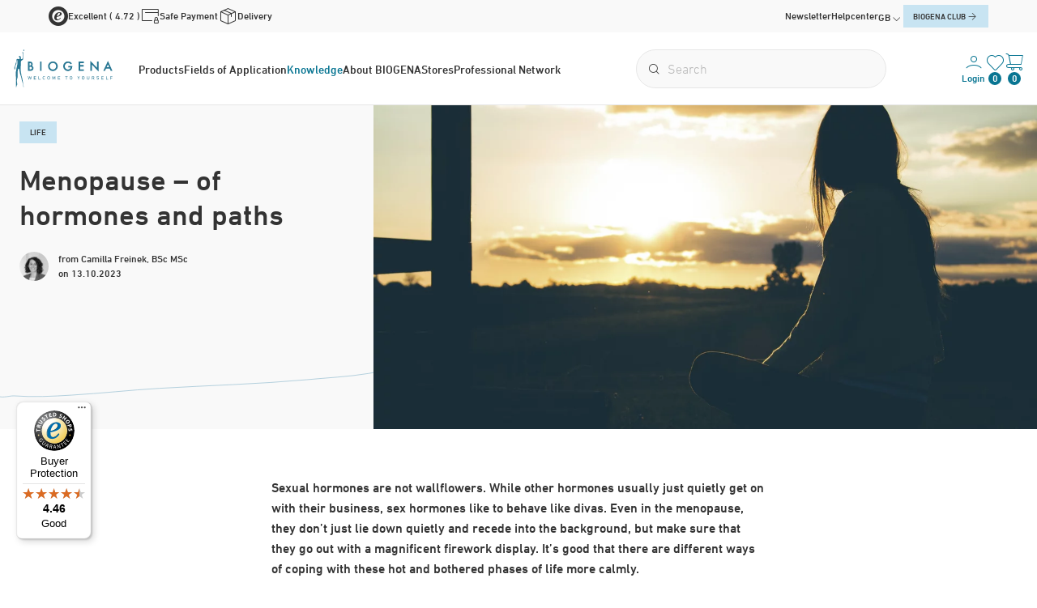

--- FILE ---
content_type: text/html; charset=UTF-8
request_url: https://biogena.com/en-gb/knowledge/guide/menopause_bba_82083
body_size: 38464
content:
<!doctype html>
<html lang="en-GB">
<head>
    <meta http-equiv="X-UA-Compatible" content="IE=edge">
    <meta charset="UTF-8">

    
    <link rel="preload" as="font" type="font/woff2" href="/static/debug/resources/dinnext-light.374f8a628b1d3e9fbadd.woff2" crossorigin="anonymous">
    <link rel="preload" as="font" type="font/woff2" href="/static/debug/resources/dinnext-medium.19e6f405a8030ef6fb28.woff2" crossorigin="anonymous">
    <link rel="preload" as="font" type="font/woff2" href="/static/debug/resources/iconfont.fc50b07e7430475a6698.woff2" crossorigin="anonymous">


                                        <!-- Robots included -->
            
            <title>Menopause: When it starts, its phases &amp; natural tips | BIOGENA UK</title>
            <meta name="robots" content="index,follow" />
<meta name="description" content="During the menopause, the female body undergoes a major hormonal change. Here are some natural tips that can help. " />

            <link rel="canonical" href="https://biogena.com/en-gb/knowledge/guide/menopause_bba_82083">
                            
<link rel="alternate" hreflang="x-default" href="https://biogena.com/en/knowledge/guide/menopause_bba_82083" />
<link rel="alternate" hreflang="en-GB" href="https://biogena.com/en-gb/knowledge/guide/menopause_bba_82083" />
<link rel="alternate" hreflang="en" href="https://biogena.com/en/knowledge/guide/menopause_bba_82083" />
<link rel="alternate" hreflang="de-AT" href="https://biogena.com/de-at/wissen/ratgeber/wechseljahre_bba_82083" />
<link rel="alternate" hreflang="de-DE" href="https://biogena.com/de-de/wissen/ratgeber/wechseljahre_bba_82083" />
<link rel="alternate" hreflang="de-CH" href="https://biogena.com/de-ch/wissen/ratgeber/wechseljahre_bba_82083" />
<link rel="alternate" hreflang="fr-FR" href="https://biogena.com/fr-fr/savoir/guide/menopause_bba_82083" />
<link rel="alternate" hreflang="es-ES" href="https://biogena.com/es-es/saber/guia/menopausia_bba_82083" />
<link rel="alternate" hreflang="it-IT" href="https://biogena.com/it-it/risorse-e-consigli/salute-e-micronutrienti/menopausa_bba_82083" />
<link rel="alternate" hreflang="pl-PL" href="https://biogena.com/pl-pl/wiedza/przewodnik/menopauza_bba_82083" />

                                    

<!-- OPEN GRAPH -->
<meta property="og:title" content="Menopause: When it starts, its phases &amp; natural tips | BIOGENA UK" />
<meta property="og:description" content="During the menopause, the female body undergoes a major hormonal change. Here are some natural tips that can help. " />
<meta property="og:image" content="https://d1vm2cqeqrcath.cloudfront.net/_import/blog/articles/2023/23-10_wechseljahre_887/16756/image-thumb__16756__og-image/Vorsorge_Wechseljahre.66976235.jpg" />
<meta property="og:image:secure" content="https://d1vm2cqeqrcath.cloudfront.net/_import/blog/articles/2023/23-10_wechseljahre_887/16756/image-thumb__16756__og-image/Vorsorge_Wechseljahre.66976235.jpg" />
<meta property="og:secure" content="https://d1vm2cqeqrcath.cloudfront.net/_import/blog/articles/2023/23-10_wechseljahre_887/16756/image-thumb__16756__og-image/Vorsorge_Wechseljahre.66976235.jpg" />
<meta property="og:url" content="https://biogena.com/en-gb/knowledge/guide/menopause_bba_82083" />
<meta property="og:type" content="website" />
<!-- /OPEN GRAPH -->


        
        
        

        <meta charset="UTF-8">

<script>_config = {};</script>

<meta name="format-detection" content="telephone=no"/>

<link rel="apple-touch-icon" sizes="152x152" href="/static/favicons/apple-touch-icon-152x152.png">
<link rel="apple-touch-icon" sizes="180x180" href="/static/favicons/apple-touch-icon-180x180.png">
<link rel="icon" type="image/png" href="/static/favicons/favicon-32x32.png" sizes="32x32">
<link rel="icon" type="image/png" href="/static/favicons/android-chrome-192x192.png" sizes="192x192">
<link rel="icon" type="image/png" href="/static/favicons/favicon-96x96.png" sizes="96x96">
<link rel="manifest" href="/manifest.json">
<link rel="mask-icon" href="/static/favicons/safari-pinned-tab.svg">




<meta name="viewport" content="width=device-width, initial-scale=1.0">






    <link rel="preload" href="/cache-buster-1764151476/static/build/css/libs.css" as="style" onload="this.onload=null;this.rel='stylesheet'"><noscript><link rel="stylesheet" href="/cache-buster-1764151476/static/build/css/libs.css" /></noscript>

<style>:root{--color-primary:#087592;--color-secondary:#97bed1;--color-text-default:#333;--color-text-muted:#b6b6b6;--color-default:#2d343e;--color-white:#fff;--color-light-grey:#e6e6e6;--color-very-light-grey:#f9f9f9;--color-dark-grey:#bec2c6;--color-dark:#343a40;--color-success:#80be59;--color-info:#fec43a;--color-warning:#ffc107;--color-info-blue:#17a2b8;--color-danger:#f03659;--color-primary-contrast:#fff;--color-secondary-contrast:#fff;--color-success-contrast:#fff;--color-info-contrast:var(--color-text-default);--color-warning-contrast:var(--color-text-default);--color-danger-contrast:#fff;--color-light-contrast:var(--color-text-default);--color-dark-contrast:#fff;--color-white-contrast:var(--color-text-default);--color-default-contrast:#fff;--color-primary-dark:#235275;--color-secondary-dark:#424d56;--color-success-dark:#12862b;--color-info-dark:#967102;--color-warning-dark:#967102;--color-danger-dark:#cc2333;--color-light-dark:#e4e8ec;--color-dark-dark:#14191e;--color-white-dark:#f8f9fa;--color-default-dark:#1f232a;--color-primary-light:#c8e4f2;--color-secondary-light:#c8e4f2;--color-success-light:rgba(#80BE59,.04);--color-info-light:#fbbd03;--color-warning-light:#fbbd03;--color-danger-light:#e15260;--color-light-light:#fff;--color-dark-light:#687f96;--color-white-light:#fff;--color-default-light:#3b4552;--color-member:#97bed1;--color-bronze:#c08b5e;--color-silver:#919bac;--color-gold:#cfb53b;--color-diamond:#087592;--font-default:"dinpro-light",sans-serif;--font-default-bold:"dinpro-medium",sans-serif;--font-size-default:1rem;--container-max-width:98.25rem;--container-padding:1.5rem;--nav-height--xs:9.125rem;--bs-blue:#0d6efd;--bs-indigo:#6610f2;--bs-purple:#6f42c1;--bs-pink:#d63384;--bs-red:#dc3545;--bs-orange:#fd7e14;--bs-yellow:#ffc107;--bs-green:#198754;--bs-teal:#20c997;--bs-cyan:#0dcaf0;--bs-black:#000;--bs-white:#fff;--bs-gray:#6c757d;--bs-gray-dark:#343a40;--bs-gray-100:#f8f9fa;--bs-gray-200:#e9ecef;--bs-gray-300:#dee2e6;--bs-gray-400:#ced4da;--bs-gray-500:#adb5bd;--bs-gray-600:#6c757d;--bs-gray-700:#495057;--bs-gray-800:#343a40;--bs-gray-900:#212529;--bs-primary:#087592;--bs-secondary:#97bed1;--bs-success:#80be59;--bs-info:#0dcaf0;--bs-warning:#ffc107;--bs-danger:#f03659;--bs-light:#f8f9fa;--bs-dark:#212529;--bs-primary-rgb:8,117,146;--bs-secondary-rgb:151,190,209;--bs-success-rgb:128,190,89;--bs-info-rgb:13,202,240;--bs-warning-rgb:255,193,7;--bs-danger-rgb:240,54,89;--bs-light-rgb:248,249,250;--bs-dark-rgb:33,37,41;--bs-white-rgb:255,255,255;--bs-black-rgb:0,0,0;--bs-body-color-rgb:33,37,41;--bs-body-bg-rgb:255,255,255;--bs-font-sans-serif:system-ui,-apple-system,"Segoe UI",Roboto,"Helvetica Neue","Noto Sans","Liberation Sans",Arial,sans-serif,"Apple Color Emoji","Segoe UI Emoji","Segoe UI Symbol","Noto Color Emoji";--bs-font-monospace:SFMono-Regular,Menlo,Monaco,Consolas,"Liberation Mono","Courier New",monospace;--bs-gradient:linear-gradient(180deg,hsla(0,0%,100%,0.15),hsla(0,0%,100%,0));--bs-body-font-family:var(--bs-font-sans-serif);--bs-body-font-size:1rem;--bs-body-font-weight:400;--bs-body-line-height:1.5;--bs-body-color:#212529;--bs-body-bg:#fff;--bs-border-width:1px;--bs-border-style:solid;--bs-border-color:#dee2e6;--bs-border-color-translucent:rgba(0,0,0,0.175);--bs-border-radius:.375rem;--bs-border-radius-sm:.25rem;--bs-border-radius-lg:.5rem;--bs-border-radius-xl:1rem;--bs-border-radius-2xl:2rem;--bs-border-radius-pill:50rem;--bs-link-color:#087592;--bs-link-hover-color:#065e75;--bs-code-color:#d63384;--bs-highlight-bg:#fff3cd}/*!
 * Bootstrap v5.2.2 (https://getbootstrap.com/)
 * Copyright 2011-2021 The Bootstrap Authors
 * Copyright 2011-2021 Twitter, Inc.
 * Licensed under MIT (https://github.com/twbs/bootstrap/blob/main/LICENSE)
 */*,:after,:before{-webkit-box-sizing:border-box;box-sizing:border-box}body{margin:0;font-family:system-ui,-apple-system,Segoe UI,Roboto,Helvetica Neue,Noto Sans,Liberation Sans,Arial,sans-serif,Apple Color Emoji,Segoe UI Emoji,Segoe UI Symbol,Noto Color Emoji;font-family:var(--bs-body-font-family);font-size:var(--bs-body-font-size);font-weight:400;font-weight:var(--bs-body-font-weight);line-height:1.5;line-height:var(--bs-body-line-height);color:#212529;color:var(--bs-body-color);text-align:var(--bs-body-text-align);background-color:#fff;background-color:var(--bs-body-bg);-webkit-text-size-adjust:100%;-webkit-tap-highlight-color:rgba(0,0,0,0)}hr{margin:1rem 0;color:inherit;border:0;border-top:1px solid;opacity:.25}.h1,.h2,.h3,.h4,.h5,.h6,h1,h2,h3,h4,h5,h6{margin-bottom:.5rem;font-weight:500;line-height:1.2}.h1,h1{font-size:calc(1.375rem + 1.5vw)}.h2,h2{font-size:calc(1.325rem + 0.9vw)}.h3,h3{font-size:calc(1.3rem + 0.6vw)}.h4,h4{font-size:calc(1.275rem + 0.3vw)}.h5,h5{font-size:1.25rem}.h6,h6{font-size:1rem}p{margin-top:0;margin-bottom:1rem}abbr[title]{-webkit-text-decoration:underline dotted;text-decoration:underline dotted;cursor:help;-webkit-text-decoration-skip-ink:none;text-decoration-skip-ink:none}address{margin-bottom:1rem;font-style:normal;line-height:inherit}ol,ul{padding-left:2rem}dl,ol,ul{margin-top:0;margin-bottom:1rem}ol ol,ol ul,ul ol,ul ul{margin-bottom:0}dt{font-weight:700}dd{margin-bottom:.5rem;margin-left:0}blockquote{margin:0 0 1rem}b,strong{font-weight:bolder}.small,small{font-size:.875em}.mark,mark{padding:.1875em;background-color:#fff3cd;background-color:var(--bs-highlight-bg)}sub,sup{position:relative;font-size:.75em;line-height:0;vertical-align:baseline}sub{bottom:-.25em}sup{top:-.5em}a{color:#087592;color:var(--bs-link-color);text-decoration:underline}a:hover{color:#065e75;color:var(--bs-link-hover-color)}a:not([href]):not([class]),a:not([href]):not([class]):hover{color:inherit;text-decoration:none}code,kbd,pre,samp{font-family:SFMono-Regular,Menlo,Monaco,Consolas,Liberation Mono,Courier New,monospace;font-family:var(--bs-font-monospace);font-size:1em}pre{display:block;margin-top:0;margin-bottom:1rem;overflow:auto;font-size:.875em}pre code{font-size:inherit;color:inherit;word-break:normal}code{font-size:.875em;color:#d63384;color:var(--bs-code-color);word-wrap:break-word}a>code{color:inherit}kbd{padding:.1875rem .375rem;font-size:.875em;color:#fff;color:var(--bs-body-bg);background-color:#212529;background-color:var(--bs-body-color);border-radius:.25rem}kbd kbd{padding:0;font-size:1em}figure{margin:0 0 1rem}img,svg{vertical-align:middle}table{caption-side:bottom;border-collapse:collapse}caption{padding-top:.5rem;padding-bottom:.5rem;color:#b6b6b6;color:var(--color-text-muted);text-align:left}th{text-align:inherit;text-align:-webkit-match-parent}tbody,td,tfoot,th,thead,tr{border:0 solid;border-color:inherit}label{display:inline-block}button{border-radius:0}button:focus:not(:focus-visible){outline:0}button,input,optgroup,select,textarea{margin:0;font-family:inherit;font-size:inherit;line-height:inherit}button,select{text-transform:none}[role=button]{cursor:pointer}select{word-wrap:normal}select:disabled{opacity:1}[list]:not([type=date]):not([type=datetime-local]):not([type=month]):not([type=week]):not([type=time])::-webkit-calendar-picker-indicator{display:none!important}[type=button],[type=reset],[type=submit],button{-webkit-appearance:button}[type=button]:not(:disabled),[type=reset]:not(:disabled),[type=submit]:not(:disabled),button:not(:disabled){cursor:pointer}::-moz-focus-inner{padding:0;border-style:none}fieldset{min-width:0;padding:0;margin:0;border:0}legend{float:left;width:100%;padding:0;margin-bottom:.5rem;font-size:calc(1.275rem + 0.3vw);line-height:inherit}legend+*{clear:left}::-webkit-datetime-edit-day-field,::-webkit-datetime-edit-fields-wrapper,::-webkit-datetime-edit-hour-field,::-webkit-datetime-edit-minute,::-webkit-datetime-edit-month-field,::-webkit-datetime-edit-text,::-webkit-datetime-edit-year-field{padding:0}::-webkit-inner-spin-button{height:auto}[type=search]{outline-offset:-2px;-webkit-appearance:textfield}::-webkit-search-decoration{-webkit-appearance:none}::-webkit-color-swatch-wrapper{padding:0}::file-selector-button{font:inherit;-webkit-appearance:button}output{display:inline-block}iframe{border:0}summary{display:list-item;cursor:pointer}progress{vertical-align:baseline}[hidden]{display:none!important}.lead{font-size:1.25rem;font-weight:300}.list-inline,.list-unstyled{padding-left:0}.list-inline{list-style:none}.list-inline-item{display:inline-block}.list-inline-item:not(:last-child){margin-right:.5rem}.blockquote{margin-bottom:1rem;font-size:1.25rem}.blockquote>:last-child{margin-bottom:0}.img-fluid{max-width:100%;height:auto}.figure{display:inline-block}.container,.container-fluid,.container-md{--bs-gutter-x:3rem;--bs-gutter-y:0;width:100%;padding-right:calc(var(--bs-gutter-x)*0.5);padding-left:calc(var(--bs-gutter-x)*0.5);margin-right:auto;margin-left:auto}.row{--bs-gutter-x:.75rem;--bs-gutter-y:0;display:-webkit-box;display:-ms-flexbox;display:flex;-ms-flex-wrap:wrap;flex-wrap:wrap;margin-top:calc(var(--bs-gutter-y)*-1);margin-right:calc(var(--bs-gutter-x)*-0.5);margin-left:calc(var(--bs-gutter-x)*-0.5)}.row>*{-ms-flex-negative:0;flex-shrink:0;width:100%;max-width:100%;padding-right:calc(var(--bs-gutter-x)*0.5);padding-left:calc(var(--bs-gutter-x)*0.5);margin-top:var(--bs-gutter-y)}.col{-webkit-box-flex:1;-ms-flex:1 0;flex:1 0}.col-auto{-webkit-box-flex:0;-ms-flex:0 0 auto;flex:0 0 auto;width:auto}.col-1{-webkit-box-flex:0;-ms-flex:0 0 auto;flex:0 0 auto;width:8.33333%}.col-2{-webkit-box-flex:0;-ms-flex:0 0 auto;flex:0 0 auto;width:16.66667%}.col-3{-webkit-box-flex:0;-ms-flex:0 0 auto;flex:0 0 auto;width:25%}.col-4{-webkit-box-flex:0;-ms-flex:0 0 auto;flex:0 0 auto;width:33.33333%}.col-5{-webkit-box-flex:0;-ms-flex:0 0 auto;flex:0 0 auto;width:41.66667%}.col-6{-webkit-box-flex:0;-ms-flex:0 0 auto;flex:0 0 auto;width:50%}.col-7{-webkit-box-flex:0;-ms-flex:0 0 auto;flex:0 0 auto;width:58.33333%}.col-8{-webkit-box-flex:0;-ms-flex:0 0 auto;flex:0 0 auto;width:66.66667%}.col-9{-webkit-box-flex:0;-ms-flex:0 0 auto;flex:0 0 auto;width:75%}.col-12{-webkit-box-flex:0;-ms-flex:0 0 auto;flex:0 0 auto;width:100%}.gx-0{--bs-gutter-x:0}.g-1{--bs-gutter-x:.25rem}.g-1,.gy-1{--bs-gutter-y:.25rem}.g-2,.gx-2{--bs-gutter-x:.5rem}.g-2,.gy-2{--bs-gutter-y:.5rem}.g-3,.gx-3{--bs-gutter-x:1rem}.g-3,.gy-3{--bs-gutter-y:1rem}.g-4,.gx-4{--bs-gutter-x:1.5rem}.g-4,.gy-4{--bs-gutter-y:1.5rem}.g-5{--bs-gutter-x:3rem}.g-5,.gy-5{--bs-gutter-y:3rem}.gy-36{--bs-gutter-y:2.25rem}.gy-60{--bs-gutter-y:3.75rem}.btn{--bs-btn-padding-x:2rem;--bs-btn-padding-y:.6875rem;--bs-btn-font-family:var(--font-default-bold);--bs-btn-font-size:1rem;--bs-btn-font-weight:400;--bs-btn-line-height:1.5;--bs-btn-color:#212529;--bs-btn-bg:transparent;--bs-btn-border-width:1px;--bs-btn-border-color:transparent;--bs-btn-border-radius:1.5rem;--bs-btn-hover-border-color:transparent;--bs-btn-box-shadow:0;--bs-btn-disabled-opacity:.65;--bs-btn-focus-box-shadow:0 0 0 .25rem rgba(var(--bs-btn-focus-shadow-rgb),.5);display:inline-block;padding:var(--bs-btn-padding-y) var(--bs-btn-padding-x);font-family:var(--bs-btn-font-family);font-size:var(--bs-btn-font-size);font-weight:var(--bs-btn-font-weight);line-height:var(--bs-btn-line-height);color:var(--bs-btn-color);text-align:center;text-decoration:none;vertical-align:middle;cursor:pointer;-webkit-user-select:none;-moz-user-select:none;-ms-user-select:none;user-select:none;border:var(--bs-btn-border-width) solid var(--bs-btn-border-color);border-radius:var(--bs-btn-border-radius);background-color:var(--bs-btn-bg);-webkit-transition:color .15s ease-in-out,background-color .15s ease-in-out,border-color .15s ease-in-out,-webkit-box-shadow .15s ease-in-out;transition:color .15s ease-in-out,background-color .15s ease-in-out,border-color .15s ease-in-out,-webkit-box-shadow .15s ease-in-out;-o-transition:color .15s ease-in-out,background-color .15s ease-in-out,border-color .15s ease-in-out,box-shadow .15s ease-in-out;transition:color .15s ease-in-out,background-color .15s ease-in-out,border-color .15s ease-in-out,box-shadow .15s ease-in-out;transition:color .15s ease-in-out,background-color .15s ease-in-out,border-color .15s ease-in-out,box-shadow .15s ease-in-out,-webkit-box-shadow .15s ease-in-out}.btn:hover{color:var(--bs-btn-hover-color);background-color:var(--bs-btn-hover-bg);border-color:var(--bs-btn-hover-border-color)}.btn:focus-visible{color:var(--bs-btn-hover-color);background-color:var(--bs-btn-hover-bg)}.btn:focus-visible{border-color:var(--bs-btn-hover-border-color);outline:0;-webkit-box-shadow:var(--bs-btn-focus-box-shadow);box-shadow:var(--bs-btn-focus-box-shadow)}.btn.active,.btn.show,.btn:first-child:active,:not(.btn-check)+.btn:active{color:var(--bs-btn-active-color);background-color:var(--bs-btn-active-bg);border-color:var(--bs-btn-active-border-color)}.btn.active:focus-visible,.btn.show:focus-visible,.btn:first-child:active:focus-visible,:not(.btn-check)+.btn:active:focus-visible{-webkit-box-shadow:var(--bs-btn-focus-box-shadow);box-shadow:var(--bs-btn-focus-box-shadow)}.btn.disabled,.btn:disabled,fieldset:disabled .btn{color:var(--bs-btn-disabled-color);pointer-events:none;background-color:var(--bs-btn-disabled-bg);border-color:var(--bs-btn-disabled-border-color);opacity:var(--bs-btn-disabled-opacity)}.btn-primary{--bs-btn-color:#fff;--bs-btn-bg:#087592;--bs-btn-border-color:#087592;--bs-btn-hover-color:#fff;--bs-btn-hover-bg:#07637c;--bs-btn-hover-border-color:#065e75;--bs-btn-focus-shadow-rgb:45,138,162;--bs-btn-active-color:#fff;--bs-btn-active-bg:#065e75;--bs-btn-active-border-color:#06586e;--bs-btn-active-shadow:inset 0 3px 5px rgba(0,0,0,0.125);--bs-btn-disabled-color:#fff;--bs-btn-disabled-bg:#087592;--bs-btn-disabled-border-color:#087592}.btn-secondary{--bs-btn-color:#000;--bs-btn-bg:#97bed1;--bs-btn-border-color:#97bed1;--bs-btn-hover-color:#000;--bs-btn-hover-bg:#a7c8d8;--bs-btn-hover-border-color:#a1c5d6;--bs-btn-focus-shadow-rgb:128,162,178;--bs-btn-active-color:#000;--bs-btn-active-bg:#accbda;--bs-btn-active-border-color:#a1c5d6;--bs-btn-active-shadow:inset 0 3px 5px rgba(0,0,0,0.125);--bs-btn-disabled-color:#000;--bs-btn-disabled-bg:#97bed1;--bs-btn-disabled-border-color:#97bed1}.btn-success{--bs-btn-color:#000;--bs-btn-bg:#80be59;--bs-btn-border-color:#80be59;--bs-btn-hover-color:#000;--bs-btn-hover-bg:#93c872;--bs-btn-hover-border-color:#8dc56a;--bs-btn-focus-shadow-rgb:109,162,76;--bs-btn-active-color:#000;--bs-btn-active-bg:#99cb7a;--bs-btn-active-border-color:#8dc56a;--bs-btn-active-shadow:inset 0 3px 5px rgba(0,0,0,0.125);--bs-btn-disabled-color:#000;--bs-btn-disabled-bg:#80be59;--bs-btn-disabled-border-color:#80be59}.btn-info{--bs-btn-color:#000;--bs-btn-bg:#0dcaf0;--bs-btn-border-color:#0dcaf0;--bs-btn-hover-color:#000;--bs-btn-hover-bg:#31d2f2;--bs-btn-hover-border-color:#25cff2;--bs-btn-focus-shadow-rgb:11,172,204;--bs-btn-active-color:#000;--bs-btn-active-bg:#3dd5f3;--bs-btn-active-border-color:#25cff2;--bs-btn-active-shadow:inset 0 3px 5px rgba(0,0,0,0.125);--bs-btn-disabled-color:#000;--bs-btn-disabled-bg:#0dcaf0;--bs-btn-disabled-border-color:#0dcaf0}.btn-danger{--bs-btn-color:#000;--bs-btn-bg:#f03659;--bs-btn-border-color:#f03659;--bs-btn-hover-color:#000;--bs-btn-hover-bg:#f25472;--bs-btn-hover-border-color:#f24a6a;--bs-btn-focus-shadow-rgb:204,46,76;--bs-btn-active-color:#000;--bs-btn-active-bg:#f35e7a;--bs-btn-active-border-color:#f24a6a;--bs-btn-active-shadow:inset 0 3px 5px rgba(0,0,0,0.125);--bs-btn-disabled-color:#000;--bs-btn-disabled-bg:#f03659;--bs-btn-disabled-border-color:#f03659}.btn-dark{--bs-btn-color:#fff;--bs-btn-bg:#212529;--bs-btn-border-color:#212529;--bs-btn-hover-color:#fff;--bs-btn-hover-bg:#424649;--bs-btn-hover-border-color:#373b3e;--bs-btn-focus-shadow-rgb:66,70,73;--bs-btn-active-color:#fff;--bs-btn-active-bg:#4d5154;--bs-btn-active-border-color:#373b3e;--bs-btn-active-shadow:inset 0 3px 5px rgba(0,0,0,0.125);--bs-btn-disabled-color:#fff;--bs-btn-disabled-bg:#212529;--bs-btn-disabled-border-color:#212529}.btn-outline-secondary{--bs-btn-color:#97bed1;--bs-btn-border-color:#97bed1;--bs-btn-hover-color:#000;--bs-btn-hover-bg:#97bed1;--bs-btn-hover-border-color:#97bed1;--bs-btn-focus-shadow-rgb:151,190,209;--bs-btn-active-color:#000;--bs-btn-active-bg:#97bed1;--bs-btn-active-border-color:#97bed1;--bs-btn-active-shadow:inset 0 3px 5px rgba(0,0,0,0.125);--bs-btn-disabled-color:#97bed1;--bs-btn-disabled-bg:transparent;--bs-btn-disabled-border-color:#97bed1;--bs-gradient:none}.btn-lg{--bs-btn-padding-y:.5rem;--bs-btn-padding-x:2.25rem;--bs-btn-font-size:1.25rem;--bs-btn-border-radius:.5rem}.btn-sm{--bs-btn-padding-y:1rem;--bs-btn-padding-x:2rem;--bs-btn-font-size:.875rem;--bs-btn-border-radius:3.3125rem}.fade{-webkit-transition:opacity .15s linear;-o-transition:opacity .15s linear;transition:opacity .15s linear}.fade:not(.show){opacity:0}.collapse:not(.show){display:none}.collapsing{height:0;overflow:hidden;-webkit-transition:height .35s ease;-o-transition:height .35s ease;transition:height .35s ease}.collapsing.collapse-horizontal{width:0;height:auto;-webkit-transition:width .35s ease;-o-transition:width .35s ease;transition:width .35s ease}.ratio{position:relative;width:100%}.ratio:before{display:block;padding-top:var(--bs-aspect-ratio);content:""}.ratio>*{position:absolute;top:0;left:0;width:100%;height:100%}.ratio-hero-contact{--bs-aspect-ratio:21.875%}.ratio-hero-blog{--bs-aspect-ratio:48.78049%}.ratio-grid-item-product{--bs-aspect-ratio:111.36364%}.ratio-1x1{--bs-aspect-ratio:100%}.ratio-2x1{--bs-aspect-ratio:50%}.ratio-3x1{--bs-aspect-ratio:33.33333%}.ratio-3x2{--bs-aspect-ratio:66.66667%}.ratio-16x9{--bs-aspect-ratio:56.25%}.ratio-3x4{--bs-aspect-ratio:133.33333%}.ratio-4x3{--bs-aspect-ratio:75%}.ratio-5x3{--bs-aspect-ratio:60%}.ratio-7x10{--bs-aspect-ratio:142.85714%}.ratio-16x10{--bs-aspect-ratio:62.5%}.ratio-13x2{--bs-aspect-ratio:15.38462%}.ratio-39x22{--bs-aspect-ratio:56.41026%}.ratio-65x41{--bs-aspect-ratio:63.07692%}.ratio-172x97{--bs-aspect-ratio:56.39535%}.ratio-image-grid-big{--bs-aspect-ratio:63.07692%}.ratio-hover-teaser-image{--bs-aspect-ratio:41.37931%}.ratio-tabbing-teaser-image{--bs-aspect-ratio:53.83023%}.ratio-two-col-teaser{--bs-aspect-ratio:152.34375%}.ratio-store-teaser-map{--bs-aspect-ratio:31.51042%}.ratio-newsletter-image{--bs-aspect-ratio:42.85714%}.ratio-nav-overlay-teaser-image{--bs-aspect-ratio:50.59524%}.ratio-grid-item-img{--bs-aspect-ratio:109.49612%}.ratio-image-teaser{--bs-aspect-ratio:84.95575%}.ratio-narrow-image-teaser{--bs-aspect-ratio:21.76166%}.ratio-image-slider-item{--bs-aspect-ratio:56.19266%}.ratio-image-content-slider-item{--bs-aspect-ratio:55.39773%}.ratio-loyalty-points{--bs-aspect-ratio:44.44444%}.ratio-testimonial{--bs-aspect-ratio:139.92248%}.fixed-top{top:0}.fixed-bottom,.fixed-top{position:fixed;right:0;left:0;z-index:1030}.fixed-bottom{bottom:0}.sticky-top{top:0}.sticky-top{position:sticky;z-index:1020}.vstack{display:-webkit-box;display:-ms-flexbox;display:flex;-ms-flex-item-align:stretch;align-self:stretch}.vstack{-webkit-box-flex:1;-ms-flex:1 1 auto;flex:1 1 auto;-webkit-box-orient:vertical;-webkit-box-direction:normal;-ms-flex-direction:column;flex-direction:column}.visually-hidden,.visually-hidden-focusable:not(:focus):not(:focus-within){position:absolute!important;width:1px!important;height:1px!important;padding:0!important;margin:-1px!important;overflow:hidden!important;clip:rect(0,0,0,0)!important;white-space:nowrap!important;border:0!important}.vr{display:inline-block;-ms-flex-item-align:stretch;align-self:stretch;width:1px;min-height:1em;background-color:currentcolor;opacity:.25}@font-face{font-family:dinpro-light;src:url(/static/build/resources/dinnext-light.374f8a628b1d3e9fbadd.woff2) format("woff2");font-weight:400;font-display:swap}@font-face{font-family:dinpro-medium;src:url(/static/build/resources/dinnext-medium.19e6f405a8030ef6fb28.woff2) format("woff2");font-weight:500;font-display:swap}a,a:focus,a:hover{color:inherit;text-decoration:none}th{font-family:dinpro-medium,sans-serif;font-family:var(--font-default-bold);font-weight:400}textarea{resize:vertical}label{font-weight:400}dl,label,ol,ul{margin-bottom:0}dt{font-weight:400}::-moz-selection{color:#fff;background-color:#087592;background-color:var(--color-primary)}::selection{color:#fff;background-color:#087592;background-color:var(--color-primary)}video{background:#000}table p{margin-bottom:0}main{position:relative}html{-ms-overflow-style:scrollbar;cursor:pointer}body{position:relative;cursor:default;color:#333;color:var(--color-text-default);font-size:1rem;font-size:var(--font-size-default);word-break:break-word}.font-default,body{font-family:dinpro-light,sans-serif;font-family:var(--font-default)}.font-default{font-weight:var(--font-default-weight)}.strong,b,strong{font-weight:400}.h1,.h2,.h3,.h4,.h5,.h6,.strong,b,h1,h2,h3,h4,h5,h6,strong{font-family:dinpro-medium,sans-serif;font-family:var(--font-default-bold)}.h1,.h2,.h3,.h4,.h5,.h6,h1,h2,h3,h4,h5,h6{margin-top:0;display:block;color:inherit}.h1,.h2,h1,h2{font-size:1.75rem}.h2--smaller.h2,.h2.h2--smaller,h2.h2--smaller{font-size:1.5625rem}.h3,h3{font-size:1.375rem}.h4,.h5,h4,h5{font-size:1rem}.h6,h6{font-size:1em}table{word-break:normal}.ratio-item{position:absolute;top:0;left:0;width:100%;height:100%}.container.container{max-width:101.25rem;max-width:calc(var(--container-max-width) + var(--container-padding)*2);width:100%}.container--fullwidth{max-width:100vw;width:100%;padding:0}.content-block+.content-block,.content-block+.pimcore_area_content>.content-block,.content-block--lg+.content-block,.content-block--no-margin-top+.content-block,.content-block--sm+.content-block,.content-block--xs+.content-block,.pimcore_area_content+.pimcore_area_content>.content-block,.pimcore_area_content~.content-block{margin-top:3.75rem}.content-block+.content-block--lg,.content-block+.pimcore_area_content>.content-block--lg,.content-block--lg+.content-block--lg,.content-block--no-margin-top+.content-block--lg,.content-block--sm+.content-block--lg,.content-block--xs+.content-block--lg,.pimcore_area_content+.pimcore_area_content>.content-block--lg,.pimcore_area_content~.content-block--lg{margin-top:7.5rem}.content-block+.content-block--sm,.content-block+.pimcore_area_content>.content-block--sm,.content-block--lg+.content-block--sm,.content-block--no-margin-top+.content-block--sm,.content-block--sm+.content-block--sm,.content-block--sm+.pimcore_area_content>.content-block--sm,.content-block--xs+.content-block--sm,.pimcore_area_content+.pimcore_area_content>.content-block--sm,.pimcore_area_content~.content-block--sm{margin-top:3.75rem}.content-block+.content-block--xs,.content-block+.pimcore_area_content>.content-block--xs,.content-block--lg+.content-block--xs,.content-block--no-margin-top+.content-block--xs,.content-block--xs+.content-block--xs,.pimcore_area_content+.pimcore_area_content>.content-block--xs,.pimcore_area_content~.content-block--xs{margin-top:2.25rem}.content-block+.content-block--no-margin-top,.content-block+.pimcore_area_content>.content-block--no-margin-top,.content-block--lg+.content-block--no-margin-top,.content-block--no-margin-top+.content-block--no-margin-top,.content-block--sm+.content-block--no-margin-top,.content-block--xs+.content-block--no-margin-top,.pimcore_area_content+.pimcore_area_content>.content-block--no-margin-top,.pimcore_area_content~.content-block--no-margin-top{margin-top:0}.content-block--no-hero-margin{margin-top:3.75rem}.main-navbar-nav{height:100%}.main-navbar-wrapper{background-color:#fff;border-bottom:1px solid #e6e6e6;inset:0 0 auto 0;z-index:500;display:block}.main-navbar__brand-wrapper{z-index:20}.main-navbar__toggle{display:none}.main-navbar__container{display:grid;grid-template-columns:-webkit-min-content auto auto auto;grid-template-columns:min-content auto auto auto;-webkit-box-align:center;-ms-flex-align:center;align-items:center;-webkit-column-gap:3.75em;-moz-column-gap:3.75em;column-gap:3.75em;height:100%}.main-navbar__list{display:-webkit-box;display:-ms-flexbox;display:flex;-webkit-column-gap:2.25rem;-moz-column-gap:2.25rem;column-gap:2.25rem}.main-navbar__link-text{color:#333;color:var(--color-text-default);-webkit-transition:color .3s ease;-o-transition:color .3s ease;transition:color .3s ease}.main-navbar__link{position:relative;display:-webkit-box;display:-ms-flexbox;display:flex}.main-navbar__link:after{content:"";position:absolute;inset:auto 0 -.25rem 0;height:.0625rem;background:#087592;background:var(--color-primary);opacity:0;-webkit-transition:opacity .3s ease;-o-transition:opacity .3s ease;transition:opacity .3s ease}.main-navbar__link.is-active .main-navbar__link-text,.main-navbar__link:hover .main-navbar__link-text{color:#087592;color:var(--color-primary)}.main-navbar__additional{height:100%;display:-webkit-box;display:-ms-flexbox;display:flex;-webkit-box-align:center;-ms-flex-align:center;align-items:center;-webkit-box-pack:end;-ms-flex-pack:end;justify-content:flex-end;-webkit-column-gap:3.75rem;-moz-column-gap:3.75rem;column-gap:3.75rem}.main-navbar__search-button .icon{font-size:1.5rem}.main-navbar__search-button{display:block}.main-navbar__search-form{position:relative}.main-navbar__search-form .form-group{display:-webkit-box;display:-ms-flexbox;display:flex}.main-navbar__search-input{width:100%;height:2.5rem;padding-bottom:0;border-radius:1.5rem;background-color:#f9f9f9;background-color:var(--color-very-light-grey);border:1px solid #e6e6e6;padding-left:2.375rem;font-size:1rem;padding-right:2.25rem}.main-navbar__search-input::-webkit-input-placeholder{color:#b6b6b6}.main-navbar__search-input::-moz-placeholder{color:#b6b6b6}.main-navbar__search-input::-ms-input-placeholder{color:#b6b6b6}.main-navbar__search-input::placeholder{color:#b6b6b6}.main-navbar__shop-buttons{display:-webkit-box;display:-ms-flexbox;display:flex;-webkit-column-gap:1.5rem;-moz-column-gap:1.5rem;column-gap:1.5rem;-webkit-box-align:center;-ms-flex-align:center;align-items:center}.main-navbar__list-item:not(.is-open)>div{content-visibility:hidden}.navbar-brand__image{height:2.5rem;-o-object-fit:contain;object-fit:contain}.top-bar{-webkit-box-pack:justify;-ms-flex-pack:justify;justify-content:space-between;background-color:#f9f9f9;background-color:var(--color-very-light-grey);padding:.5rem 0}.top-bar,.top-bar__item{display:-webkit-box;display:-ms-flexbox;display:flex;-webkit-box-align:center;-ms-flex-align:center;align-items:center}.top-bar__item{font-size:.625rem;-webkit-column-gap:.5rem;-moz-column-gap:.5rem;column-gap:.5rem;font-family:dinpro-medium,sans-serif;font-family:var(--font-default-bold)}.top-bar__item>.icon{font-size:1.5rem}.top-bar__language-switch{font-size:.75rem;font-family:dinpro-medium,sans-serif;font-family:var(--font-default-bold)}.top-bar__language-switch .icon{font-size:1rem;vertical-align:middle}.top-bar__item--fancy{background-color:#c8e4f2;background-color:var(--color-secondary-light);text-transform:uppercase;padding:.375rem .75rem;font-size:.625rem}.top-bar__item--fancy>.icon{font-size:1rem}.top-bar__left,.top-bar__right{display:-webkit-box;display:-ms-flexbox;display:flex;-webkit-box-align:center;-ms-flex-align:center;align-items:center}.top-bar__left{-webkit-column-gap:2.625rem;-moz-column-gap:2.625rem;column-gap:2.625rem}.top-bar__right{-webkit-column-gap:1.5rem;-moz-column-gap:1.5rem;column-gap:1.5rem;display:none}.top-banner{width:100%;background:#087592;background:var(--color-primary)}.top-banner__icon-left{margin-left:.75rem}.top-banner__icon-right{margin-right:.75rem}.top-banner.top-banner--secondary{width:100%;background-color:#97bed1;background-color:var(--color-secondary)}.top-banner__content{display:-webkit-box;display:-ms-flexbox;display:flex;-webkit-box-pack:center;-ms-flex-pack:center;justify-content:center;-webkit-box-align:center;-ms-flex-align:center;align-items:center;position:relative;text-align:center;font-size:.625rem;color:#fff;min-height:2.5rem}.top-banner__content--big{font-size:.75rem}.top-banner__text{padding:.75rem 1rem}.hero-image-text{position:relative;overflow:hidden;padding-top:2.25rem}.hero-image-text:after{content:"";position:absolute;z-index:-1;top:0;left:0;bottom:5%;right:0;background-color:#f9f9f9;background-color:var(--color-very-light-grey)}.hero-image-text--no-image:after{bottom:0}.hero-image-text a:not(.btn){color:#333;color:var(--color-text-default);border:none;-webkit-box-shadow:none;box-shadow:none;overflow:hidden;background:-webkit-gradient(linear,left top, left bottom,from(#c8e4f2),to(#c8e4f2)) repeat-x bottom 0 right 0;background:-o-linear-gradient(#c8e4f2,#c8e4f2) repeat-x bottom 0 right 0;background:linear-gradient(#c8e4f2,#c8e4f2) repeat-x bottom 0 right 0;background:-webkit-gradient(linear,left top, left bottom,from(var(--color-primary-light)),to(var(--color-primary-light))) repeat-x bottom 0 right 0;background:-o-linear-gradient(var(--color-primary-light),var(--color-primary-light)) repeat-x bottom 0 right 0;background:linear-gradient(var(--color-primary-light),var(--color-primary-light)) repeat-x bottom 0 right 0;background-size:.375rem .375rem;text-decoration:none;-webkit-transition:background-size .2s ease-in;-o-transition:background-size .2s ease-in;transition:background-size .2s ease-in;cursor:pointer}.hero-image-text a:active:not(.btn),.hero-image-text a:focus:not(.btn),.hero-image-text a:hover:not(.btn){color:#333;color:var(--color-text-default);text-decoration:none;background-size:.125rem 100%}.hero-image-text-line{position:absolute;bottom:-4%;left:0;width:100%;z-index:2;pointer-events:none}.hero-image-text__image{z-index:3}.hero-image-text__link{margin-top:1.5rem}.hero-image-text .icon{font-size:1.5rem;vertical-align:middle}.hero-image-text__content{background:#f9f9f9;background:var(--color-very-light-grey);background:-webkit-gradient(linear,left top, right top,from(hsla(0,0%,97.6%,0)),color-stop(4%, #f9f9f9),color-stop(96%, #f9f9f9),to(hsla(0,0%,97.6%,0)));background:-o-linear-gradient(left,hsla(0,0%,97.6%,0),#f9f9f9 4%,#f9f9f9 96%,hsla(0,0%,97.6%,0));background:linear-gradient(90deg,hsla(0,0%,97.6%,0),#f9f9f9 4%,#f9f9f9 96%,hsla(0,0%,97.6%,0));margin:0 -1.875rem;padding:1.5rem 1.875rem 0}.hero-image-text__content,.hero-image-text__content .btn{z-index:5;position:relative}.hero-image-text__content--no-padding{padding-bottom:0}.hero-image-text__links{margin-top:1.5rem;font-family:dinpro-medium,sans-serif;font-family:var(--font-default-bold);display:-webkit-box;display:-ms-flexbox;display:flex;-webkit-column-gap:2.25rem;-moz-column-gap:2.25rem;column-gap:2.25rem}.hero-stores{padding-top:2.25rem;position:relative;background-color:#f9f9f9;background-color:var(--color-very-light-grey)}.hero-stores-line__desctop{top:95%;left:0;z-index:5}.hero-stores-line__desctop,.hero-stores-line__mobile{position:absolute;-webkit-transform:translateY(-50%);transform:translateY(-50%);width:100%;pointer-events:none}.hero-stores-line__mobile{top:75%;left:-50%;z-index:20}.hero-stores-links a{font-family:dinpro-medium,sans-serif;font-family:var(--font-default-bold);border:none;-webkit-box-shadow:none;box-shadow:none;overflow:hidden;background:-webkit-gradient(linear,left top, left bottom,from(#c8e4f2),to(#c8e4f2)) repeat-x bottom 0 right 0;background:-o-linear-gradient(#c8e4f2,#c8e4f2) repeat-x bottom 0 right 0;background:linear-gradient(#c8e4f2,#c8e4f2) repeat-x bottom 0 right 0;background:-webkit-gradient(linear,left top, left bottom,from(var(--color-primary-light)),to(var(--color-primary-light))) repeat-x bottom 0 right 0;background:-o-linear-gradient(var(--color-primary-light),var(--color-primary-light)) repeat-x bottom 0 right 0;background:linear-gradient(var(--color-primary-light),var(--color-primary-light)) repeat-x bottom 0 right 0;background-size:.375rem .375rem;-webkit-transition:background-size .2s ease-in;-o-transition:background-size .2s ease-in;transition:background-size .2s ease-in;cursor:pointer;margin-right:1.5rem;margin-bottom:1.5rem}.hero-stores-links a,.hero-stores-links a:hover{color:#333;color:var(--color-text-default);text-decoration:none}.hero-stores-links a:hover{background-size:.125rem 100%}.hero-simple-text{margin-top:2.25rem;position:relative}.hero-simple-text-line{position:absolute;top:100%;left:0;width:100%;z-index:5;pointer-events:none}.hero-blog__title{margin-bottom:.5rem}.hero-blog__img{z-index:1}.hero-blog__label{background-color:#c8e4f2;background-color:var(--color-primary-light);text-transform:uppercase;padding:.25rem .5rem;width:-webkit-fit-content;width:-moz-fit-content;width:fit-content;margin-bottom:.8125rem;font-family:dinpro-medium,sans-serif;font-family:var(--font-default-bold);font-size:.5rem}.hero-blog__author{display:-webkit-box;display:-ms-flexbox;display:flex;-webkit-box-align:center;-ms-flex-align:center;align-items:center;border-radius:50%}.hero-blog-line{position:absolute;top:8.75rem;left:0;width:120rem;padding:0;-webkit-transform:translateX(-50%);transform:translateX(-50%);pointer-events:none}.hero-blog__author-img img{border-radius:50%}.hero-blog__author-img{width:2.25rem;height:2.25rem;margin-right:.75rem}.hero-blog__author-info{font-family:dinpro-medium,sans-serif;font-family:var(--font-default-bold);font-size:.75rem}.hero-blog{display:grid;overflow:hidden;background-color:#f9f9f9;background-color:var(--color-very-light-grey);grid-template-columns:1fr;grid-template-rows:auto auto;grid-template-areas:"hero-blog__left" "hero-blog__right"}.hero-blog__left{grid-area:hero-blog__left;position:relative;padding:5.25rem 6.25rem .625rem calc(50vw - 786px)}.hero-blog__right{grid-area:hero-blog__right;position:relative;padding:0}.hero-author{margin-top:2.25rem;position:relative}.wysiwyg a.hero-author__name{background:none;margin-bottom:0}.wysiwyg .h2.hero-author__name{margin-bottom:0;-ms-flex-item-align:center;align-self:center}.hero-author__key-value-wrapper{height:100%;display:-webkit-box;display:-ms-flexbox;display:flex;-webkit-box-orient:vertical;-webkit-box-direction:normal;-ms-flex-direction:column;flex-direction:column;-webkit-box-pack:justify;-ms-flex-pack:justify;justify-content:space-between}.hero-author__email{font-family:dinpro-medium,sans-serif;font-family:var(--font-default-bold);color:#333;color:var(--color-text-default);position:relative;z-index:1;width:-webkit-fit-content;width:-moz-fit-content;width:fit-content;white-space:nowrap}.hero-author__email:after{content:"";position:absolute;left:0;right:0;bottom:.1875rem;height:.375rem;background-color:#c8e4f2;background-color:var(--color-primary-light);z-index:-1;-webkit-transition:height .3s ease;-o-transition:height .3s ease;transition:height .3s ease}.hero-author__email .icon{margin-left:.75rem;-ms-flex-item-align:center;align-self:center;vertical-align:middle;font-size:24px}.hero-author__email:hover{color:#333;color:var(--color-text-default);text-decoration:none}.hero-author__email:hover:after{height:100%}.hero-author__value{padding-bottom:1rem;border-bottom:.0625rem solid #e6e6e6;border-bottom:.0625rem solid var(--color-light-grey);margin-bottom:.75rem;font-size:1.375rem;font-family:dinpro-medium,sans-serif;font-family:var(--font-default-bold);margin-right:1.875rem}.hero-author__img{width:3.75rem;min-width:3.75rem;height:3.75rem;min-height:3.75rem;margin-right:1.5rem}.hero-author .hero-author__img img{border-radius:50%;max-width:unset;height:100%!important}.hero-author__top{margin-bottom:1.5rem;display:-webkit-box;display:-ms-flexbox;display:flex}.shop-button{display:-webkit-box;display:-ms-flexbox;display:flex;-webkit-box-orient:vertical;-webkit-box-direction:normal;-ms-flex-direction:column;flex-direction:column;row-gap:.125rem;-webkit-box-align:center;-ms-flex-align:center;align-items:center}.shop-button__icon{font-size:1.25rem;color:#087592;color:var(--color-primary)}.shop-button__text{line-height:1rem;color:#087592;color:var(--color-primary)}.shop-button__count,.shop-button__text{font-size:.75rem;font-family:dinpro-medium,sans-serif;font-family:var(--font-default-bold)}.shop-button__count{color:#fff;width:1rem;height:1rem;background-color:#087592;background-color:var(--color-primary);border-radius:50%;display:-webkit-box;display:-ms-flexbox;display:flex;-webkit-box-align:center;-ms-flex-align:center;align-items:center;-webkit-box-pack:center;-ms-flex-pack:center;justify-content:center}.blog-grid.content-block{position:relative}.blog-grid-filter__reset .icon{vertical-align:middle;font-size:1.5rem}.blog-grid-filter{background-color:#fff;padding:1.5rem 0}.blog-grid-filter__filter-bar,.product-news-grid-filter__filter-bar{display:-webkit-box;display:-ms-flexbox;display:flex;-webkit-box-pack:justify;-ms-flex-pack:justify;justify-content:space-between;-webkit-box-align:start;-ms-flex-align:start;align-items:flex-start;background-color:#f9f9f9;background-color:var(--color-very-light-grey);margin-bottom:1.5rem;padding:1.5rem}.product-news-grid-filter__reset .icon{vertical-align:middle;font-size:1.5rem}.blog-grid{position:relative}.blog-grid__line{position:absolute;top:-2.25rem;-webkit-transform:translateY(-50%);transform:translateY(-50%);left:0;width:100%;z-index:-2;pointer-events:none}@font-face{font-family:iconfont;src:url(/static/build/resources/iconfont.a004b89e2ea6096c0d7b.woff2) format("woff2"),url(/static/build/resources/iconfont.abe546e535f7af134fe3.woff) format("woff"),url(/static/build/resources/iconfont.5bae2d92026198917e28.ttf) format("ttf");font-weight:400;font-style:normal;font-display:block}.icon{font-family:iconfont;speak:none;font-style:normal;font-weight:400;line-height:1;text-rendering:auto;-webkit-font-smoothing:antialiased;-moz-osx-font-smoothing:grayscale;-webkit-transform:translate(0);transform:translate(0)}.icon-lg{font-size:1.3333333333333333em;line-height:.75em;vertical-align:-15%}.icon-2x{font-size:2em}.icon-3x{font-size:3em}.icon-4x{font-size:4em}.icon-5x{font-size:5em}.icon-fw{width:1.2857142857142858em;text-align:center}.icon-ul{padding-left:0;margin-left:2.14285714em;list-style-type:none}.icon-ul>li{position:relative}.icon-li{position:absolute;left:-2.14285714em;width:2.14285714em;top:.14285714em;text-align:center}.icon-li.icon-lg{left:-1.85714286em}.icon-rotate-90{-webkit-transform:rotate(90deg);transform:rotate(90deg)}.icon-rotate-180{-webkit-transform:rotate(180deg);transform:rotate(180deg)}.icon-rotate-270{-webkit-transform:rotate(270deg);transform:rotate(270deg)}.icon-flip-horizontal{-webkit-transform:scaleX(-1);transform:scaleX(-1)}.icon-flip-vertical{-webkit-transform:scaleY(-1);transform:scaleY(-1)}:root .icon-flip-horizontal,:root .icon-flip-vertical,:root .icon-rotate-90,:root .icon-rotate-180,:root .icon-rotate-270{-webkit-filter:none;filter:none}.icon-361:before{content:"\EA01"}.icon-addthis:before{content:"\EA02"}.icon-apple:before{content:"\EA03"}.icon-arrow-left-long:before{content:"\EA04"}.icon-arrow-left:before{content:"\EA05"}.icon-arrow-right-extra-long:before{content:"\EA06"}.icon-arrow-right-long:before{content:"\EA07"}.icon-arrow-right:before{content:"\EA08"}.icon-arrow-top-right:before{content:"\EA09"}.icon-biogena-inside:before{content:"\EA0A"}.icon-biotin:before{content:"\EA0B"}.icon-book:before{content:"\EA0C"}.icon-calendar:before{content:"\EA0D"}.icon-cancel:before{content:"\EA0E"}.icon-chat-bubble-question:before{content:"\EA0F"}.icon-check:before{content:"\EA10"}.icon-checkbox-empty:before{content:"\EA11"}.icon-checkbox-filled:before{content:"\EA12"}.icon-checkmark-circle-filled:before{content:"\EA13"}.icon-checkmark-circle:before{content:"\EA14"}.icon-checkmark:before{content:"\EA15"}.icon-chevron-down:before{content:"\EA16"}.icon-chevron-left:before{content:"\EA17"}.icon-chevron-right:before{content:"\EA18"}.icon-chevron-up:before{content:"\EA19"}.icon-club-bronze:before{content:"\EA1A"}.icon-club-diamond:before{content:"\EA1B"}.icon-club-gold:before{content:"\EA1C"}.icon-club-member:before{content:"\EA1D"}.icon-club-silver:before{content:"\EA1E"}.icon-copy:before{content:"\EA1F"}.icon-delete:before{content:"\EA20"}.icon-dhl:before{content:"\EA21"}.icon-dose:before{content:"\EA22"}.icon-dot:before{content:"\EA23"}.icon-download:before{content:"\EA24"}.icon-edit:before{content:"\EA25"}.icon-elements:before{content:"\EA26"}.icon-expand:before{content:"\EA27"}.icon-facebook-social:before{content:"\EA28"}.icon-facebook:before{content:"\EA29"}.icon-fiber:before{content:"\EA2A"}.icon-file-download:before{content:"\EA2B"}.icon-filter:before{content:"\EA2C"}.icon-fruchtig-frische-suesse:before{content:"\EA2D"}.icon-genuss:before{content:"\EA2E"}.icon-globe:before{content:"\EA2F"}.icon-heart-filled:before{content:"\EA30"}.icon-heart:before{content:"\EA31"}.icon-hide:before{content:"\EA32"}.icon-home:before{content:"\EA33"}.icon-image:before{content:"\EA34"}.icon-info-circle:before{content:"\EA35"}.icon-info:before{content:"\EA36"}.icon-instagram:before{content:"\EA37"}.icon-kapsel:before{content:"\EA38"}.icon-kardio:before{content:"\EA39"}.icon-link:before{content:"\EA3A"}.icon-linkedin:before{content:"\EA3B"}.icon-lock:before{content:"\EA3C"}.icon-logout:before{content:"\EA3D"}.icon-lotus:before{content:"\EA3E"}.icon-mail:before{content:"\EA3F"}.icon-maximum-absorption:before{content:"\EA40"}.icon-mengenvorteil:before{content:"\EA41"}.icon-menu:before{content:"\EA42"}.icon-mikroskop:before{content:"\EA43"}.icon-minus:before{content:"\EA44"}.icon-natural-filled:before{content:"\EA45"}.icon-news:before{content:"\EA46"}.icon-no-gluten:before{content:"\EA47"}.icon-no-palm-oil:before{content:"\EA48"}.icon-no-sugar:before{content:"\EA49"}.icon-notification:before{content:"\EA4A"}.icon-package:before{content:"\EA4B"}.icon-paket:before{content:"\EA4C"}.icon-pflanze:before{content:"\EA4D"}.icon-phone:before{content:"\EA4E"}.icon-pinterest:before{content:"\EA4F"}.icon-play:before{content:"\EA50"}.icon-plus:before{content:"\EA51"}.icon-profile-circle:before{content:"\EA52"}.icon-profile:before{content:"\EA53"}.icon-radio-button-empty:before{content:"\EA54"}.icon-radio-button-filled:before{content:"\EA55"}.icon-rocket:before{content:"\EA56"}.icon-sale:before{content:"\EA57"}.icon-scroll-down:before{content:"\EA58"}.icon-search:before{content:"\EA59"}.icon-secure-payment:before{content:"\EA5A"}.icon-share:before{content:"\EA5B"}.icon-shopping-cart-add:before{content:"\EA5C"}.icon-shopping-cart:before{content:"\EA5D"}.icon-show:before{content:"\EA5E"}.icon-star-filled:before{content:"\EA5F"}.icon-store-search:before{content:"\EA60"}.icon-truck:before{content:"\EA61"}.icon-trusted-shop:before{content:"\EA62"}.icon-twitter:before{content:"\EA63"}.icon-upload:before{content:"\EA64"}.icon-vegan:before{content:"\EA65"}.icon-waage:before{content:"\EA66"}.icon-whatsapp-footer:before{content:"\EA67"}.icon-whatsapp:before{content:"\EA68"}.icon-youtube:before{content:"\EA69"}:root{--icon-361:"\EA01";--icon-addthis:"\EA02";--icon-apple:"\EA03";--icon-arrow-left-long:"\EA04";--icon-arrow-left:"\EA05";--icon-arrow-right-extra-long:"\EA06";--icon-arrow-right-long:"\EA07";--icon-arrow-right:"\EA08";--icon-arrow-top-right:"\EA09";--icon-biogena-inside:"\EA0A";--icon-biotin:"\EA0B";--icon-book:"\EA0C";--icon-calendar:"\EA0D";--icon-cancel:"\EA0E";--icon-chat-bubble-question:"\EA0F";--icon-check:"\EA10";--icon-checkbox-empty:"\EA11";--icon-checkbox-filled:"\EA12";--icon-checkmark-circle-filled:"\EA13";--icon-checkmark-circle:"\EA14";--icon-checkmark:"\EA15";--icon-chevron-down:"\EA16";--icon-chevron-left:"\EA17";--icon-chevron-right:"\EA18";--icon-chevron-up:"\EA19";--icon-club-bronze:"\EA1A";--icon-club-diamond:"\EA1B";--icon-club-gold:"\EA1C";--icon-club-member:"\EA1D";--icon-club-silver:"\EA1E";--icon-copy:"\EA1F";--icon-delete:"\EA20";--icon-dhl:"\EA21";--icon-dose:"\EA22";--icon-dot:"\EA23";--icon-download:"\EA24";--icon-edit:"\EA25";--icon-elements:"\EA26";--icon-expand:"\EA27";--icon-facebook-social:"\EA28";--icon-facebook:"\EA29";--icon-fiber:"\EA2A";--icon-file-download:"\EA2B";--icon-filter:"\EA2C";--icon-fruchtig-frische-suesse:"\EA2D";--icon-genuss:"\EA2E";--icon-globe:"\EA2F";--icon-heart-filled:"\EA30";--icon-heart:"\EA31";--icon-hide:"\EA32";--icon-home:"\EA33";--icon-image:"\EA34";--icon-info-circle:"\EA35";--icon-info:"\EA36";--icon-instagram:"\EA37";--icon-kapsel:"\EA38";--icon-kardio:"\EA39";--icon-link:"\EA3A";--icon-linkedin:"\EA3B";--icon-lock:"\EA3C";--icon-logout:"\EA3D";--icon-lotus:"\EA3E";--icon-mail:"\EA3F";--icon-maximum-absorption:"\EA40";--icon-mengenvorteil:"\EA41";--icon-menu:"\EA42";--icon-mikroskop:"\EA43";--icon-minus:"\EA44";--icon-natural-filled:"\EA45";--icon-news:"\EA46";--icon-no-gluten:"\EA47";--icon-no-palm-oil:"\EA48";--icon-no-sugar:"\EA49";--icon-notification:"\EA4A";--icon-package:"\EA4B";--icon-paket:"\EA4C";--icon-pflanze:"\EA4D";--icon-phone:"\EA4E";--icon-pinterest:"\EA4F";--icon-play:"\EA50";--icon-plus:"\EA51";--icon-profile-circle:"\EA52";--icon-profile:"\EA53";--icon-radio-button-empty:"\EA54";--icon-radio-button-filled:"\EA55";--icon-rocket:"\EA56";--icon-sale:"\EA57";--icon-scroll-down:"\EA58";--icon-search:"\EA59";--icon-secure-payment:"\EA5A";--icon-share:"\EA5B";--icon-shopping-cart-add:"\EA5C";--icon-shopping-cart:"\EA5D";--icon-show:"\EA5E";--icon-star-filled:"\EA5F";--icon-store-search:"\EA60";--icon-truck:"\EA61";--icon-trusted-shop:"\EA62";--icon-twitter:"\EA63";--icon-upload:"\EA64";--icon-vegan:"\EA65";--icon-waage:"\EA66";--icon-whatsapp-footer:"\EA67";--icon-whatsapp:"\EA68";--icon-youtube:"\EA69"}.dropdown-menu.multiple-selects-dropdown__menu:not(.show),.multiple-selects-dropdown__button .icon-minus{display:none}.multiple-selects-dropdown__button .icon-plus,.multiple-selects-dropdown__button.show .icon-minus{display:block}.multiple-selects-dropdown__button.show .icon-plus{display:none}.multiple-selects-dropdown__button{font-family:dinpro-medium,sans-serif;font-family:var(--font-default-bold);background:none;border:none;padding-bottom:0;display:-webkit-box;display:-ms-flexbox;display:flex;margin-right:3.75rem;width:auto}.multiple-selects-dropdown__button:focus{-webkit-box-shadow:none;box-shadow:none;background:transparent}.multiple-selects-dropdown__label{white-space:nowrap}.filter-overlay__dropdown{-webkit-box-pack:justify;-ms-flex-pack:justify;justify-content:space-between;width:100%;margin:0}.icon{display:inline-block}.cart-sidebar{position:fixed;top:9.125rem;right:0;height:calc(100dvh - 9.125rem);width:calc(100% - 0.75rem);background:#fff;-webkit-transform:translateX(100%);transform:translateX(100%);z-index:5000}.main-navbar__search-icon{position:absolute;left:.625rem;top:50%;-webkit-transform:translateY(-50%);transform:translateY(-50%);font-size:1.25rem}.main-navbar__search-icon--delete{position:absolute;right:1.125rem;top:45%;-webkit-transform:rotate(45deg) translateY(-50%);transform:rotate(45deg) translateY(-50%);font-size:.75rem;width:1.0625rem;height:1.0625rem;color:#fff;border-radius:50%;background-color:#bec2c6;background-color:var(--color-dark-grey);-webkit-box-align:center;-ms-flex-align:center;align-items:center;display:-webkit-box;display:-ms-flexbox;display:flex;-webkit-box-pack:center;-ms-flex-pack:center;justify-content:center}.wysiwyg>ol:last-child,.wysiwyg>p:last-child,.wysiwyg>table:last-child,.wysiwyg>ul:last-child{margin-bottom:0}.wysiwyg .h2,.wysiwyg h2{margin-bottom:1.5rem;font-size:1.5625rem}.nav-overlay{visibility:hidden;opacity:0;-webkit-transition:opacity .2s ease-out,visibility 1ms ease-out .2s;-o-transition:opacity .2s ease-out,visibility 1ms ease-out .2s;transition:opacity .2s ease-out,visibility 1ms ease-out .2s;position:absolute;top:100%;background:#fff;-webkit-box-shadow:0 1.5rem 3.75rem 0 rgba(0,0,0,.24);box-shadow:0 1.5rem 3.75rem 0 rgba(0,0,0,.24);padding:1.25rem 1.25rem 1.25rem 1.875rem}.nav-overlay.nav-overlay--level-1 .nav-overlay__item{position:relative}.nav-overlay.nav-overlay--level-1 .nav-overlay__item:before{content:"";opacity:0;-webkit-transition:opacity .3s ease;-o-transition:opacity .3s ease;transition:opacity .3s ease;position:absolute;left:-1.5rem;top:0;bottom:0;width:.0625rem;background-color:#087592;background-color:var(--color-primary)}.nav-overlay.nav-overlay--level-1 .nav-overlay__item:hover:before{opacity:1}.nav-overlay.nav-overlay--level-1 .nav-overlay__link-text{font-family:dinpro-medium,sans-serif;font-family:var(--font-default-bold);-webkit-transition:color .3s ease;-o-transition:color .3s ease;transition:color .3s ease}.nav-overlay.nav-overlay--level-1 .nav-overlay__link-text:hover{color:#087592;color:var(--color-primary)}.nav-overlay.nav-overlay--level-1 .nav-overlay__link-text--light{font-family:dinpro-light,sans-serif;font-family:var(--font-default)}.nav-overlay.nav-overlay--level-1 .nav-overlay__item-list.is-open .nav-overlay__link .nav-overlay__link-text{color:#b6b6b6;color:var(--color-text-muted);-webkit-transition:color .3s ease;-o-transition:color .3s ease;transition:color .3s ease}.nav-overlay.nav-overlay--level-1 .nav-overlay__item-list.is-open .nav-overlay__item:hover .nav-overlay__link .nav-overlay__link-text{color:#333;color:var(--color-text-default)}.nav-overlay.nav-overlay--level-1 .nav-overlay__item-list.is-open .nav-overlay__item:hover .nav-overlay__link:hover .nav-overlay__link-text{color:#087592;color:var(--color-primary)}.nav-overlay.nav-overlay--level-1 .nav-overlay__item-list+.nav-overlay__item-list{margin-top:2.5rem}.nav-overlay.nav-overlay--level-2{top:0;left:100%}.nav-overlay.nav-overlay--level-2 .nav-overlay__link-text{font-family:dinpro-light,sans-serif;font-family:var(--font-default);color:#b6b6b6;color:var(--color-text-muted);-webkit-transition:color .3s ease;-o-transition:color .3s ease;transition:color .3s ease}.nav-overlay.nav-overlay--level-2 .nav-overlay__link-text:hover{color:#087592;color:var(--color-primary)}.nav-overlay.nav-overlay--level-2.show-menu .nav-overlay__link-text{color:#333;color:var(--color-text-default)}.nav-overlay.nav-overlay--level-2.show-menu .nav-overlay__link-text:hover{color:#087592;color:var(--color-primary)}.nav-overlay.nav-overlay--level-2 .nav-overlay__link{font-size:1rem;line-height:1.625}.nav-overlay.nav-overlay--level-2 .nav-overlay__item:before,.nav-overlay.nav-overlay--level-2 .nav-overlay__link-icon,.nav-overlay.nav-overlay--level-2 .nav-overlay__link:after,.nav-overlay.nav-overlay--level-2 .nav-overlay__link:before{display:none}.nav-overlay.show-menu{visibility:visible;opacity:1;-webkit-transition:opacity .18s ease-out,visibility .001ms;-o-transition:opacity .18s ease-out,visibility .001ms;transition:opacity .18s ease-out,visibility .001ms}.nav-overlay.nav-overlay--has-image-teaser:before{display:none}.nav-overlay.nav-overlay--has-image-teaser>.nav-overlay__item-list-wrapper>.nav-overlay__item-list{position:relative}.nav-overlay.nav-overlay--has-image-teaser>.nav-overlay__item-list-wrapper>.nav-overlay__item-list:before{content:"";position:absolute;top:0;bottom:0;left:-1.5rem;width:.0625rem;background-color:#e6e6e6;background-color:var(--color-light-grey)}.filter-overlay{display:block}.filter-overlay__content-footer,.filter-overlay__dropdown-wrapper{display:-webkit-box;display:-ms-flexbox;display:flex}.text-truncate{white-space:nowrap;overflow:hidden;-o-text-overflow:ellipsis;text-overflow:ellipsis}.text-white{color:#fff}.text-color-default{color:#333;color:var(--color-text-default)}.text-muted{color:#b6b6b6;color:var(--color-text-muted)}.bg-diamond{background-color:#087592;background-color:var(--color-diamond)}.btn-no-styling{border:none;background:none;text-align:left;padding:0;color:inherit;font-family:inherit;font-weight:inherit;cursor:pointer}figure{margin-bottom:0}figure picture:nth-of-type(2){z-index:-1}.object-fit-contain{-o-object-fit:contain;object-fit:contain}.overflow-clip{overflow:clip}.fz-24{font-size:1.5rem}.fz-18{font-size:1.125rem}.body--freezed{overflow:hidden}.body--freezed .chatchamp-iframe,.body--freezed .sleeknote-anchor{z-index:400!important}.list-unstyled{list-style:none;padding:0;margin:0}.overflow-hidden{overflow:hidden}.position-relative{position:relative}@media (min-width:576px){.container{max-width:540px}.col-sm-3{-webkit-box-flex:0;-ms-flex:0 0 auto;flex:0 0 auto;width:25%}.col-sm-6{-webkit-box-flex:0;-ms-flex:0 0 auto;flex:0 0 auto;width:50%}.col-sm-9{-webkit-box-flex:0;-ms-flex:0 0 auto;flex:0 0 auto;width:75%}.col-sm-12{-webkit-box-flex:0;-ms-flex:0 0 auto;flex:0 0 auto;width:100%}}@media (min-width:768px){.container,.container-md{max-width:720px}.col-md{-webkit-box-flex:1;-ms-flex:1 0;flex:1 0}.col-md-auto{-webkit-box-flex:0;-ms-flex:0 0 auto;flex:0 0 auto;width:auto}.col-md-2{-webkit-box-flex:0;-ms-flex:0 0 auto;flex:0 0 auto;width:16.66667%}.col-md-3{-webkit-box-flex:0;-ms-flex:0 0 auto;flex:0 0 auto;width:25%}.col-md-4{-webkit-box-flex:0;-ms-flex:0 0 auto;flex:0 0 auto;width:33.33333%}.col-md-5{-webkit-box-flex:0;-ms-flex:0 0 auto;flex:0 0 auto;width:41.66667%}.col-md-6{-webkit-box-flex:0;-ms-flex:0 0 auto;flex:0 0 auto;width:50%}.col-md-7{-webkit-box-flex:0;-ms-flex:0 0 auto;flex:0 0 auto;width:58.33333%}.col-md-8{-webkit-box-flex:0;-ms-flex:0 0 auto;flex:0 0 auto;width:66.66667%}.col-md-12{-webkit-box-flex:0;-ms-flex:0 0 auto;flex:0 0 auto;width:100%}.offset-md-0{margin-left:0}.offset-md-1{margin-left:8.33333%}.offset-md-2{margin-left:16.66667%}.offset-md-3{margin-left:25%}.offset-md-4{margin-left:33.33333%}.offset-md-7{margin-left:58.33333%}.offset-md-8{margin-left:66.66667%}.gy-md-0{--bs-gutter-y:0}.gx-md-5{--bs-gutter-x:3rem}.gy-md-36{--bs-gutter-y:2.25rem}}@media screen and (min-width:768px) and (max-width:991px){html{font-size:1.61453vw}}@media screen and (min-width:768px){.h1,h1{font-size:3.75rem}.h2,h2{font-size:2.25rem}.h2--smaller.h2,.h2.h2--smaller,h2.h2--smaller{font-size:1.875rem}.h3,h3{font-size:1.5rem}.h4,h4{font-size:1rem}.content-block+.content-block,.content-block+.content-block--lg,.content-block+.pimcore_area_content>.content-block,.content-block+.pimcore_area_content>.content-block--lg,.content-block--lg+.content-block,.content-block--lg+.content-block--lg,.content-block--no-margin-top+.content-block,.content-block--no-margin-top+.content-block--lg,.content-block--sm+.content-block,.content-block--sm+.content-block--lg,.content-block--xs+.content-block,.content-block--xs+.content-block--lg,.pimcore_area_content+.pimcore_area_content>.content-block,.pimcore_area_content+.pimcore_area_content>.content-block--lg,.pimcore_area_content~.content-block,.pimcore_area_content~.content-block--lg{margin-top:7.5rem}.content-block+.content-block--sm,.content-block+.content-block--xs,.content-block+.pimcore_area_content>.content-block--sm,.content-block+.pimcore_area_content>.content-block--xs,.content-block--lg+.content-block--sm,.content-block--lg+.content-block--xs,.content-block--no-margin-top+.content-block--sm,.content-block--no-margin-top+.content-block--xs,.content-block--sm+.content-block--sm,.content-block--sm+.pimcore_area_content>.content-block--sm,.content-block--xs+.content-block--sm,.content-block--xs+.content-block--xs,.pimcore_area_content+.pimcore_area_content>.content-block--sm,.pimcore_area_content+.pimcore_area_content>.content-block--xs,.pimcore_area_content~.content-block--sm,.pimcore_area_content~.content-block--xs{margin-top:3.75rem}.content-block+.content-block--no-margin-top,.content-block+.pimcore_area_content>.content-block--no-margin-top,.content-block--lg+.content-block--no-margin-top,.content-block--no-margin-top+.content-block--no-margin-top,.content-block--sm+.content-block--no-margin-top,.content-block--xs+.content-block--no-margin-top,.pimcore_area_content+.pimcore_area_content>.content-block--no-margin-top,.pimcore_area_content~.content-block--no-margin-top{margin-top:0}.content-block--no-hero-margin{margin-top:7.5rem}.main-navbar{height:5.625rem;padding:0 1rem}.main-navbar-wrapper{height:8.125rem}.main-navbar-wrapper.main-navbar-wrapper--with-banner{height:10.625rem}.main-navbar__brand-wrapper{min-width:6.25rem}.main-navbar__link--bold{font-family:dinpro-medium,sans-serif;font-family:var(--font-default-bold)}.main-navbar__link-arrow{display:none}.main-navbar__link.is-active:after,.main-navbar__link:hover:after{opacity:1}.main-navbar__search-input{height:3rem}.main-navbar__list-item.is-open>.main-navbar__link:after{opacity:1}.main-navbar__list-item.is-open>.main-navbar__link .main-navbar__link-text{color:#087592;color:var(--color-primary)}.top-bar{padding:.375rem 3.75rem}.top-bar__item{font-size:.75rem}.top-bar__item--fancy{font-size:.625rem}.top-bar__left{-webkit-column-gap:3.75rem;-moz-column-gap:3.75rem;column-gap:3.75rem}.top-bar__right{display:-webkit-box;display:-ms-flexbox;display:flex}.top-banner__content{font-size:.75rem}.top-banner__content--big{font-size:1rem}.top-banner__content--big .icon{font-size:1.875rem}.hero-image-text{padding-top:3.75rem}.hero-stores{padding-top:7.5rem;padding-bottom:11.25rem}.hero-stores-line__mobile{display:none}.hero-stores-links{display:-webkit-box;display:-ms-flexbox;display:flex}.hero-simple-text{margin-top:7.5rem}.hero-blog__label{font-size:.625rem;padding:.375rem .8125rem;margin-bottom:1.5rem}.hero-blog-line{position:absolute;-webkit-transform:none;transform:none;bottom:0;left:0;width:100%;padding:0;top:auto}.hero-blog{grid-template-columns:36% 64%;grid-template-rows:1fr;gap:0 0;grid-template-areas:"hero-blog__left hero-blog__right"}.hero-author{margin-top:7.5rem}.hero-author__value{font-size:1.5rem;padding-bottom:.75rem;margin-bottom:.5rem}.hero-author__top{-webkit-box-align:center;-ms-flex-align:center;align-items:center}.shop-button__icon{font-size:1.5rem}.vue-cart-sidebar:not(.is-open) .shop-button--remove{display:none}.blog-grid-filter__reset{margin-right:3.75rem}.blog-grid-filter{background-color:#f9f9f9;background-color:var(--color-very-light-grey);margin-bottom:.75rem}.blog-grid-filter__filter-bar,.product-news-grid-filter__filter-bar{display:none}.cart-sidebar{top:8.125rem;width:39.375rem;height:calc(100lvh - 8.125rem)}.wysiwyg .h2,.wysiwyg h2{font-size:1.875rem}.nav-overlay{height:auto;overflow-y:auto;max-height:calc(100vh - 130px)}.nav-overlay.nav-overlay--level-1{margin-left:-1.5rem;-webkit-box-align:start;-ms-flex-align:start;align-items:flex-start;padding:2.25rem 3.75rem}.nav-overlay.nav-overlay--level-1:before{content:"";position:absolute;top:2.25rem;bottom:2.25rem;left:2.25rem;width:.0625rem;background-color:#e6e6e6;background-color:var(--color-light-grey)}.nav-overlay.nav-overlay--level-1 .nav-overlay__item{display:-webkit-box;display:-ms-flexbox;display:flex;-webkit-column-gap:1.5rem;-moz-column-gap:1.5rem;column-gap:1.5rem}.nav-overlay.nav-overlay--level-2{position:static;top:auto;left:auto;padding:0;-webkit-box-shadow:none;box-shadow:none;opacity:0;-webkit-transition:opacity .3s ease;-o-transition:opacity .3s ease;transition:opacity .3s ease}.nav-overlay.nav-overlay--level-2 .nav-overlay__item-list{-webkit-box-orient:horizontal;-webkit-box-direction:normal;-ms-flex-direction:row;flex-direction:row;-webkit-column-gap:1.5rem;-moz-column-gap:1.5rem;column-gap:1.5rem;row-gap:0;-ms-flex-wrap:wrap;flex-wrap:wrap}.nav-overlay.show-menu .nav-overlay--level-2{visibility:visible;opacity:1}.nav-overlay.nav-overlay--has-image-teaser{padding:0;display:grid;grid-template-columns:auto 1fr}.nav-overlay.nav-overlay--has-image-teaser>.nav-overlay__item-list-wrapper{padding:2.25rem 3.75rem}.filter-overlay__head,.filter-overlay__submit{display:none}}@media screen and (min-width:768px) and (max-width:1199px){.main-navbar__container{-webkit-column-gap:1rem;-moz-column-gap:1rem;column-gap:1rem;grid-template-columns:-webkit-min-content auto 15% auto;grid-template-columns:min-content auto 15% auto}.main-navbar__list,.main-navbar__shop-buttons{-webkit-column-gap:.75rem;-moz-column-gap:.75rem;column-gap:.75rem}}@media screen and (min-width:768px) and (max-width:1399px){.main-navbar__link-text{font-size:.875rem}.main-navbar__search-button .icon{font-size:1.25rem}}@media screen and (min-width:768px) and (max-width:1200px){.hero-image-text:after{bottom:0}}@media screen and (min-width:768px) and (max-width:1572px){.hero-blog__title{margin-bottom:1.5rem;font-size:clamp(1.25rem,2.5vw,2.25rem)}.hero-blog__left{padding-top:1.25rem}}@media (min-width:992px){.container,.container-md{max-width:1117px}.col-lg-2{-webkit-box-flex:0;-ms-flex:0 0 auto;flex:0 0 auto;width:16.66667%}.col-lg-3{-webkit-box-flex:0;-ms-flex:0 0 auto;flex:0 0 auto;width:25%}.col-lg-4{-webkit-box-flex:0;-ms-flex:0 0 auto;flex:0 0 auto;width:33.33333%}.col-lg-12{-webkit-box-flex:0;-ms-flex:0 0 auto;flex:0 0 auto;width:100%}.offset-lg-1{margin-left:8.33333%}}@media (min-width:1200px){.h1,h1{font-size:2.5rem}.h2,h2{font-size:2rem}.h3,h3{font-size:1.75rem}.h4,h4,legend{font-size:1.5rem}.container,.container-md{max-width:1140px}.col-xl-auto{-webkit-box-flex:0;-ms-flex:0 0 auto;flex:0 0 auto;width:auto}.col-xl-2{-webkit-box-flex:0;-ms-flex:0 0 auto;flex:0 0 auto;width:16.66667%}.col-xl-3{-webkit-box-flex:0;-ms-flex:0 0 auto;flex:0 0 auto;width:25%}.col-xl-4{-webkit-box-flex:0;-ms-flex:0 0 auto;flex:0 0 auto;width:33.33333%}.col-xl-5{-webkit-box-flex:0;-ms-flex:0 0 auto;flex:0 0 auto;width:41.66667%}.col-xl-6{-webkit-box-flex:0;-ms-flex:0 0 auto;flex:0 0 auto;width:50%}.col-xl-7{-webkit-box-flex:0;-ms-flex:0 0 auto;flex:0 0 auto;width:58.33333%}.col-xl-12{-webkit-box-flex:0;-ms-flex:0 0 auto;flex:0 0 auto;width:100%}.offset-xl-1{margin-left:8.33333%}.offset-xl-2{margin-left:16.66667%}}@media screen and (min-width:1200px){.h1,h1{font-size:3.75rem}.h2,h2{font-size:2.25rem}.main-navbar__brand-wrapper{min-width:7.8125rem}.navbar-brand__image{height:3.125rem}.main-navbar__search-icon{font-size:1.5rem;left:.75rem}.main-navbar__search-icon--delete{font-size:1.0625rem}.nav-overlay.nav-overlay--level-2 .nav-overlay__link{font-size:.875rem}}@media screen and (min-width:1200px) and (max-width:1799px){.main-navbar__container{-webkit-column-gap:1.875em;-moz-column-gap:1.875em;column-gap:1.875em}}@media screen and (min-width:1200px) and (max-width:1399px){.main-navbar__list{-webkit-column-gap:1rem;-moz-column-gap:1rem;column-gap:1rem}}@media (min-width:1400px){.container,.container-md{max-width:1572px}.col-xxl-2{-webkit-box-flex:0;-ms-flex:0 0 auto;flex:0 0 auto;width:16.66667%}.col-xxl-4{-webkit-box-flex:0;-ms-flex:0 0 auto;flex:0 0 auto;width:33.33333%}.col-xxl-6{-webkit-box-flex:0;-ms-flex:0 0 auto;flex:0 0 auto;width:50%}.offset-xxl-1{margin-left:8.33333%}.offset-xxl-2{margin-left:16.66667%}}@media screen and (min-width:1400px){.container--sm{max-width:48.75rem}.container--md{max-width:68.25rem}.main-navbar{padding:0 1.875rem}.nav-overlay{padding:0}.nav-overlay.nav-overlay--level-2 .nav-overlay__link{font-size:1rem}}@media screen and (min-width:1400px) and (max-width:1599px){.main-navbar__list{-webkit-column-gap:1.25rem;-moz-column-gap:1.25rem;column-gap:1.25rem}}@media screen and (min-width:1572px){.hero-blog__title{margin-bottom:2.25rem}.blog-grid-filter{padding:1.875rem}}@media screen and (min-width:1600px){.main-navbar__brand-wrapper{min-width:10.9375rem}.navbar-brand__image{height:4.375rem}}@media screen and (min-width:1800px){.main-navbar{padding:0 3.75rem}}@media screen and (min-width:1900px){.main-navbar__search-input{padding-left:3.75rem;min-width:31.625rem}.main-navbar__search-icon{left:1.5rem}}@media screen and (min-width:1921px){.hero-blog{margin:0 auto;max-width:120rem}.hero-blog__left{padding-left:10.875rem}}@media (prefers-reduced-motion:no-preference){:root{scroll-behavior:smooth}}@media (prefers-reduced-motion:reduce){.btn,.collapsing,.collapsing.collapse-horizontal,.fade{-webkit-transition:none;-o-transition:none;transition:none}}@media screen and (max-width:767px){.ratio-3x2-xs,.ratio-hero-contact-xs{--bs-aspect-ratio:66.66667%}.ratio-1x2-xs{--bs-aspect-ratio:200%}.ratio-1x1-xs{--bs-aspect-ratio:100%}.ratio-16x9-xs{--bs-aspect-ratio:56.25%}.ratio-34x23-xs{--bs-aspect-ratio:67.64706%}.ratio-109x40-xs{--bs-aspect-ratio:40%}.ratio-image-grid-xs{--bs-aspect-ratio:71.00592%}.ratio-hover-teaser-image-xs{--bs-aspect-ratio:56.57492%}.ratio-tabbing-teaser-image-xs{--bs-aspect-ratio:70.4%}.ratio-two-col-teaser-xs{--bs-aspect-ratio:52.70655%}.ratio-newsletter-image-xs{--bs-aspect-ratio:56.26911%}.ratio-nav-overlay-teaser-image-xs{--bs-aspect-ratio:35.53719%}.ratio-grid-item-img-xs{--bs-aspect-ratio:88.99083%}.ratio-grid-item-product-xs{--bs-aspect-ratio:62.72401%}.ratio-grid-item-product--portrait-xs{--bs-aspect-ratio:125%}.ratio-image-slider-item-xs{--bs-aspect-ratio:114.6789%}.ratio-image-teaser-xs{--bs-aspect-ratio:57.14286%}.ratio-narrow-image-teaser-xs{--bs-aspect-ratio:35.53719%}body{min-width:20rem;max-width:100%;overflow-x:hidden}body.nav-is-open{overflow:hidden}.container--md,.container--sm{padding:0 1.5rem;padding:0 var(--container-padding)}.container--no-padding-xs{padding-left:0;padding-right:0;overflow-x:hidden}.main-navbar-wrapper{border:none;border-bottom:.0625rem solid #e6e6e6;border-bottom:.0625rem solid var(--color-light-grey)}.main-navbar__brand-wrapper{-webkit-box-ordinal-group:2;-ms-flex-order:1;order:1}.main-navbar__main{justify-self:end;-webkit-box-ordinal-group:4;-ms-flex-order:3;order:3}.main-navbar__container{grid-template-columns:auto 1fr auto;grid-template-rows:1fr 1fr;-webkit-column-gap:1.25rem;-moz-column-gap:1.25rem;column-gap:1.25rem;row-gap:.625rem;padding:.625rem .75rem .3125rem}.main-navbar__list{-webkit-box-orient:vertical;-webkit-box-direction:normal;-ms-flex-direction:column;flex-direction:column;row-gap:1.5rem}.main-navbar__list-wrapper{opacity:0;display:none;visibility:hidden;pointer-events:none;-webkit-transition:opacity .1s .2s,visibility .6s .1ms,-webkit-transform .3s ease-in-out;transition:opacity .1s .2s,visibility .6s .1ms,-webkit-transform .3s ease-in-out;-o-transition:opacity .1s .2s,visibility .6s .1ms,transform .3s ease-in-out;transition:opacity .1s .2s,visibility .6s .1ms,transform .3s ease-in-out;transition:opacity .1s .2s,visibility .6s .1ms,transform .3s ease-in-out,-webkit-transform .3s ease-in-out;-webkit-box-orient:vertical;-webkit-box-direction:normal;-ms-flex-direction:column;flex-direction:column;padding-top:3.75rem;padding-left:1.5rem;padding-right:1.5rem}.main-navbar__list-wrapper.show-menu{opacity:1;visibility:visible;pointer-events:auto;-webkit-transform:translateX(0);transform:translateX(0);-webkit-transition:opacity .1s,visibility .1ms,-webkit-transform .3s ease-in-out;transition:opacity .1s,visibility .1ms,-webkit-transform .3s ease-in-out;-o-transition:opacity .1s,visibility .1ms,transform .3s ease-in-out;transition:opacity .1s,visibility .1ms,transform .3s ease-in-out;transition:opacity .1s,visibility .1ms,transform .3s ease-in-out,-webkit-transform .3s ease-in-out;display:-webkit-box;display:-ms-flexbox;display:flex;position:fixed;left:0;width:80vw;background-color:#fff}.main-navbar__list-wrapper.show-menu .main-navbar__list-wrapper--after{content:"";position:absolute;width:20vw;right:-20vw;top:0;bottom:0;background-color:rgba(0,0,0,.5);z-index:-1}.main-navbar__link-text{font-size:1.375rem;line-height:1.18182;font-family:dinpro-medium,sans-serif;font-family:var(--font-default-bold)}.main-navbar__link{display:-webkit-box;display:-ms-flexbox;display:flex;-webkit-box-pack:justify;-ms-flex-pack:justify;justify-content:space-between;-webkit-box-align:center;-ms-flex-align:center;align-items:center}.main-navbar__link-arrow{font-size:1.5rem}.main-navbar__link .main-navbar__link-text,.main-navbar__link:hover{position:relative}.main-navbar__link .main-navbar__link-text:after,.main-navbar__link:hover:after{content:"";position:absolute;inset:auto 0 -.25rem 0;height:.0625rem;background:#087592;background:var(--color-primary);opacity:0;-webkit-transition:opacity .3s ease;-o-transition:opacity .3s ease;transition:opacity .3s ease}.main-navbar__link.is-active .main-navbar__link-text:after,.main-navbar__link:hover:after{opacity:1}.main-navbar__additional{-webkit-box-ordinal-group:3;-ms-flex-order:2;order:2;height:auto}.main-navbar__search-form{-webkit-box-ordinal-group:5;-ms-flex-order:4;order:4;width:100%;grid-column:1/4}.main-navbar__search-input:focus{margin-right:1.25rem}.main-navbar__search-input:focus~.main-navbar__search-button--delete .main-navbar__search-icon--delete{display:-webkit-box;display:-ms-flexbox;display:flex;background:none;color:#333;color:var(--color-text-default);font-size:1.25rem;right:0;width:-webkit-fit-content;width:-moz-fit-content;width:fit-content}.main-navbar__shop-buttons{-webkit-box-ordinal-group:3;-ms-flex-order:2;order:2}.top-bar{-ms-flex-pack:distribute;justify-content:space-around}.hero-image-text-line{width:120rem;bottom:-5%}.hero-image-text__image{display:none}.hero-image-text__content{padding-top:0;padding-bottom:2.25rem}.hero-image-text__content--no-padding{padding-bottom:0}.hero-image-text__links{-webkit-box-orient:vertical;-webkit-box-direction:normal;-ms-flex-direction:column;flex-direction:column;row-gap:1.5rem;-webkit-box-align:start;-ms-flex-align:start;align-items:flex-start}.hero-stores{padding-bottom:2.875rem}.hero-stores-line__desctop{display:none;width:120rem}.hero-stores-line__mobile{width:120rem}.hero-stores-links li{margin-top:1.5rem}.hero-simple-text-line{display:none}.hero-blog__left{padding:2.25rem 1.5rem}.hero-author__email{margin-top:2.25rem}.vue-cart-sidebar.is-open .shop-button--add,.vue-cart-sidebar:not(.is-open) .shop-button--remove{display:none}.blog-grid.content-block{margin-top:2.25rem}.blog-grid-filter__reset{font-size:.875rem}.blog-grid-filter{padding-bottom:0;height:100%;background-color:#fff}.blog-grid-filter__filter-bar{font-size:.875rem}.blog-grid-filter__filter-bar .icon{font-size:1.25rem}.content-block.product-news__grid{margin-top:2.25rem}.blog-grid__line,.main-navbar__search-icon--delete{display:none}.nav-overlay{display:none;padding:0}.nav-overlay.nav-overlay--level-1 .nav-overlay__item-list{padding-left:1.5rem;position:relative}.nav-overlay.nav-overlay--level-1 .nav-overlay__item-list:before{content:"";position:absolute;left:0;top:0;bottom:0;width:.0625rem;background-color:#e6e6e6;background-color:var(--color-light-grey)}.nav-overlay.nav-overlay--level-2{background:none}.nav-overlay.nav-overlay--level-2 .nav-overlay__item-list{padding-left:0}.nav-overlay.nav-overlay--level-2 .nav-overlay__item-list:before{display:none}.nav-overlay.nav-overlay--level-2 .nav-overlay__item .nav-overlay__link:before{top:-1rem}.nav-overlay.nav-overlay--level-2 .nav-overlay__link{line-height:1.5;padding-left:1.5rem}.nav-overlay.nav-overlay--level-2 .nav-overlay__link:before{content:"";display:block;opacity:1;-webkit-transition:opacity .3s ease;-o-transition:opacity .3s ease;transition:opacity .3s ease;position:absolute;left:0;top:0;bottom:0;width:.0625rem;background-color:#b6b6b6;background-color:var(--color-text-muted)}.nav-overlay.show-menu{display:block;position:fixed;overflow-y:auto;top:0;left:0;width:100%;height:100%;background-color:#fff;z-index:99}.nav-overlay.nav-overlay--has-image-teaser>.nav-overlay__item-list-wrapper>.nav-overlay__item-list:before{left:0}.filter-overlay__dropdown-wrapper{max-height:calc(100dvh - 19.375rem);overflow-y:auto}.filter-overlay__content-footer{display:none}.filter-overlay{position:fixed;top:0;bottom:0;right:1.5rem;left:0;height:100%;-webkit-transform:translateX(-100%);transform:translateX(-100%);-webkit-transition:-webkit-transform .2s ease-in-out;transition:-webkit-transform .2s ease-in-out;-o-transition:transform .2s ease-in-out;transition:transform .2s ease-in-out;transition:transform .2s ease-in-out, -webkit-transform .2s ease-in-out;background-color:#fff;z-index:999;display:-webkit-box;display:-ms-flexbox;display:flex;-webkit-box-orient:vertical;-webkit-box-direction:normal;-ms-flex-direction:column;flex-direction:column}.filter-overlay:after{content:"";position:absolute;top:0;right:-1.5rem;bottom:0;left:0;-webkit-backdrop-filter:blur(8px) brightness(.4);backdrop-filter:blur(8px) brightness(.4);z-index:-1;display:none}}@media screen and (max-width:1572px){.hero-blog__left{padding-left:1.5rem}}
</style>

    <link rel="preload" href="/cache-buster-1764151476/static/build/css/style.css" as="style" onload="this.onload=null;this.rel='stylesheet'"><noscript><link rel="stylesheet" href="/cache-buster-1764151476/static/build/css/style.css" /></noscript>

    
    





<script>
    _config.legacyAlertMessage = 'The browser you are using is not supported'
</script>

<script>
    _wishlist = {
        activeIds: [],
        routeAdd:  "/en_GB/wishlist/add",
        routeRemove: "/en_GB/wishlist/remove",
    };
</script>

<script>/*
* This JS is included as inline script on every page.
* It should only contain critical JS that has to be executed on every page as soon as possible.
* */

//css loader
!function(n){"use strict";n.loadCSS||(n.loadCSS=function(){});var o=loadCSS.relpreload={};if(o.support=function(){var e;try{e=n.document.createElement("link").relList.supports("preload")}catch(t){e=!1}return function(){return e}}(),o.bindMediaToggle=function(t){var e=t.media||"all";function a(){t.addEventListener?t.removeEventListener("load",a):t.attachEvent&&t.detachEvent("onload",a),t.setAttribute("onload",null),t.media=e}t.addEventListener?t.addEventListener("load",a):t.attachEvent&&t.attachEvent("onload",a),setTimeout(function(){t.rel="stylesheet",t.media="only x"}),setTimeout(a,3e3)},o.poly=function(){if(!o.support())for(var t=n.document.getElementsByTagName("link"),e=0;e<t.length;e++){var a=t[e];"preload"!==a.rel||"style"!==a.getAttribute("as")||a.getAttribute("data-loadcss")||(a.setAttribute("data-loadcss",!0),o.bindMediaToggle(a))}},!o.support()){o.poly();var t=n.setInterval(o.poly,500);n.addEventListener?n.addEventListener("load",function(){o.poly(),n.clearInterval(t)}):n.attachEvent&&n.attachEvent("onload",function(){o.poly(),n.clearInterval(t)})}"undefined"!=typeof exports?exports.loadCSS=loadCSS:n.loadCSS=loadCSS}("undefined"!=typeof global?global:this)

//service worker
if ('serviceWorker' in navigator) {
    window.addEventListener('load', function() {
        navigator.serviceWorker.register('/service-worker.js').then(function(registration) {
            // Registration was successful
            console.log('ServiceWorker registration successful with scope: ', registration.scope);
        }, function(err) {
            // registration failed :(
            console.log('ServiceWorker registration failed: ', err);
        });
    });

    navigator.serviceWorker.addEventListener('message', function (event) {
        if (event.data.eventName == 'setCookie') {
            setCookie(event.data.data.name, event.data.data.value);
        }
    });

    function setCookie(name, value, days) {
        let expires  = "";
        if (days) {
            let date = new Date();
            date.setTime(date.getTime() + (days * 24 * 60 * 60 * 1000));
            expires = "; expires=" + date.toGMTString();
        }
        document.cookie = name + "=" + value + expires + "; path=/";
    }
}

//check if browser is IE11
function isIE11() {
    let ua = window.navigator.userAgent;
    let trident = ua.indexOf('Trident/');
    if (trident > 0) {
        let rv = ua.indexOf('rv:');
        return parseInt(ua.substring(rv + 3, ua.indexOf('.', rv)), 10) === 11;
    }
}

//legacy modal for IE11
if(isIE11()) {
    let _config = window['_config'] || {};
    let message = _config.legacyAlertMessage || 'Your browser is out of date and will not be supported for this website. Please update your browser or use a different one.'
    window.addEventListener('load', function() {
        alert(message);
    });
}
</script>

    
    <link rel="preconnect" href="https://webcache-eu.datareporter.eu/">
    <link rel="preload" href="https://webcache-eu.datareporter.eu/c/27bdb9ab-be9d-4994-a953-94ab8fca28b2/7eksWL0wKn8N/5j5/banner.css">
    <link rel="preload" href="https://webcache-eu.datareporter.eu/c/27bdb9ab-be9d-4994-a953-94ab8fca28b2/7eksWL0wKn8N/5j5/banner.js">

    <style>
        .cc-window:not(.cc-invisible) {
            transition: opacity 0s !important;
        }
    </style>


    


<script>
    window.dataLayer = window.dataLayer || [];

            document.addEventListener("DOMContentLoaded", (event) => {
    dataLayer.push( {"ecommerce":null});
    dataLayer.push( {"event":"view_item_list","ecommerce":{"items":[{"item_id":"49526","item_name":"Nutrifem Agnubalance\u00ae","item_brand":"Essentials","item_variant":"60 capsules","price":32.899999999999999,"affiliation":"default","index":0,"quantity":1,"item_list_id":"default","item_list_name":"default","item_category":",Plant substances,Vitamins","item_category3":"Plant substances","item_category4":"Vitamins"}]}});
});

    </script>
</head>
<body class="">
    
    <link href="https://webcache-eu.datareporter.eu/c/27bdb9ab-be9d-4994-a953-94ab8fca28b2/7eksWL0wKn8N/5j5/banner.css" rel="stylesheet">
    <script src="https://webcache-eu.datareporter.eu/c/27bdb9ab-be9d-4994-a953-94ab8fca28b2/7eksWL0wKn8N/5j5/banner.js" type="text/javascript" charset="utf-8"></script>
<script>
    dr_cookiebanner_options.dr_onEnableCookies = function() {
        let WebcareChange = new Event('webcare-change');
        window.dispatchEvent(WebcareChange);
    }
    window.cookieconsent.initialise(dr_cookiebanner_options);
</script>

                        <div class="webcare-chatchamp" data-id="id_6cb6ee0463670df747fa3b78b8ea4890ca14ffa687537076b071f4a71f9bc722"></div>
            <div class="webcare-leadinfo-tracking"></div>

            <div class="webcare-sleeknote"></div>
    

    <div class="skip-links" data-nosnippet>
    <button data-href="#main-content" accesskey="1" class="js-skip-links skip-links__link visually-hidden-focusable"><div class="bg-primary p-2">sr.skip-to.main-content</div></button>
    <button data-href="#table-of-content" accesskey="2" class="js-skip-links skip-links__link visually-hidden-focusable"><div class="bg-primary p-2">Table of contents</div></button>
    <button data-href="#main-nav" accesskey="3" class="js-skip-links skip-links__link visually-hidden-focusable"><div class="bg-primary p-2">Main menu</div></button>
</div>

    <nav id="table-of-content" class="js-toc toc">
    <div class="visually-hidden">Table Of Content</div>
    <ul class="list-unstyled js-toc__list no-margin"></ul>
</nav>


    <div class="container-outer js-affix-navbar__container">
                            

<header class="js-header-banner__header">
    <div class="js-affix-navbar__placeholder">
        <div class="js-affix-navbar js-nav__wrapper main-navbar-wrapper ">
                        
                        <div class="top-bar">
                <div class="top-bar__left">
                                                                        <a class="top-bar__item " href="https://www.trustedshops.eu/buyerrating/info_X05508FB349A1987D42D05BA9BA335DCF.html" target="_blank">
                                <span class="icon icon-trusted-shop"></span>
                                <span>Excellent ( 4.72 )</span>
                            </a>
                                                    <a class="top-bar__item " href="/en-gb/shipping-and-payment" >
                                <span class="icon icon-secure-payment"></span>
                                <span>Safe Payment</span>
                            </a>
                                                    <a class="top-bar__item " href="/en-gb/shipping-and-payment" >
                                <span class="icon icon-package"></span>
                                <span>Delivery</span>
                            </a>
                                                            </div>

                <div class="top-bar__right d-none d-md-flex">
                                                                                                        <a href="/en-gb/newsletter" target="" class="top-bar__item">Newsletter</a>
                                                                                                                <a href="https://helpcenter.biogena.com/hc/en-us" target="_blank" class="top-bar__item">Helpcenter</a>
                                                                        
                    <button class="btn btn-no-styling" type="button" data-bs-toggle="offcanvas" data-bs-target="#language-switch" aria-controls="language-switch">
                        <span class="top-bar__language-switch">GB<span class="icon icon-chevron-down"></span></span>
                    </button>

                                            <a href="/en-gb/biogena-club" target="" class="top-bar__item top-bar__item--fancy">Biogena Club <span class="icon icon-arrow-right"></span></a>
                                    </div>
            </div>

                        <nav class="main-navbar">
                <div class="main-navbar-nav">
                    <div class="main-navbar__container js-nav">
                        <div class="main-navbar__brand-wrapper">
                            <a href="/en-gb" class="">
                                <img class="navbar-brand__image" src="/cache-buster-2560730968/static/build/img/biogena-logo.svg" alt="Biogena Logo" width="auto" height="70px">
                            </a>
                        </div>

                        <div class="main-navbar__main">
    <button class="main-navbar__toggle collapsed js-nav__main-toggle"
            type="button"
            aria-expanded="false"
            aria-label="Toggle Navigation"
            aria-controls="main-navbarbar-nav">
        <span class="main-navbar__toggle__line"></span>
        <span class="main-navbar__toggle__line"></span>
        <span class="main-navbar__toggle__line"></span>
        <span class="visually-hidden-focusable">Toggle Navigation</span>
    </button>

    <div class="main-navbar__list-wrapper js-nav__main-overlay">
        <div class="main-navbar__scroll-container">
            <ul class="main-navbar__list list-unstyled">
                
                                            
                                                                                                                                                                                                                                                                                                                                                                                                                                                                                                                                                                                                                                                                                                                                                                                                                                                                                                                                                                                                                                                                                                                                                                                                                                                                                                                                                                                                                                                                                                                                                                                                                                                                                            
        <li class="main-navbar__list-item js-nav__toggle-overlay">

            <a href="/en-gb/products" target="" class="main-navbar__link js-nav__toggle-overlay-link main-navbar__link--bold ">
                <span class="d-flex flex-column">
                   <span class="main-navbar__link-text">
                        Products
                    </span>
                </span>
                                    <span class="icon icon-minus d-md-none main-navbar__link-arrow" aria-label="go to next level"></span>
                            </a>

                            
                
<div class="nav nav-overlay js-nav__overlay nav-overlay--level-1 nav-overlay--has-image-teaser" id="main-navbar__nav" aria-hidden="true">
    <div class="nav-overlay__background">
        <button class="nav-overlay__go-back js-nav__go-back">
            <span class="icon icon-arrow-left nav-overlay__go-back-icon" aria-hidden="true"></span>
                            Go back
                    </button>

                    <a href="/en-gb/products" target="" class="d-md-none d-flex justify-content-between w-100 nav-overlay__title strong">
                Products
                <span class="nav-overlay__link-icon icon icon-arrow-right d-md-none d-block text-primary" aria-hidden="true"></span>
            </a>
        
                    
<div class="nav-overlay__image-teaser-wrapper">
            <div class="nav-overlay__image-teaser stretch-link">
            <div class="nav-overlay__image-wrapper">
                <figure class="ratio ratio-nav-overlay-teaser-image ratio-nav-overlay-teaser-image-xs">
                                            <picture >
	<source srcset="https://d1vm2cqeqrcath.cloudfront.net/_default_upload_bucket/25355/image-thumb__25355__nav-overlay-teaser-image/GettyImages-1396262260~-~media--df42eb16--query.8c5e2374.webp 1x, https://d1vm2cqeqrcath.cloudfront.net/_default_upload_bucket/25355/image-thumb__25355__nav-overlay-teaser-image/GettyImages-1396262260~-~media--df42eb16--query@2x.8c5e2374.webp 2x" media="(min-width: 768px)" width="336" height="170" type="image/webp" />
	<source srcset="https://d1vm2cqeqrcath.cloudfront.net/_default_upload_bucket/25355/image-thumb__25355__nav-overlay-teaser-image/GettyImages-1396262260~-~media--df42eb16--query.8c5e2374.jpg 1x, https://d1vm2cqeqrcath.cloudfront.net/_default_upload_bucket/25355/image-thumb__25355__nav-overlay-teaser-image/GettyImages-1396262260~-~media--df42eb16--query@2x.8c5e2374.jpg 2x" media="(min-width: 768px)" width="336" height="170" type="image/jpeg" />
	<source srcset="https://d1vm2cqeqrcath.cloudfront.net/_default_upload_bucket/25355/image-thumb__25355__nav-overlay-teaser-image/GettyImages-1396262260.0df9217e.webp 1x, https://d1vm2cqeqrcath.cloudfront.net/_default_upload_bucket/25355/image-thumb__25355__nav-overlay-teaser-image/GettyImages-1396262260@2x.0df9217e.webp 2x" width="242" height="86" type="image/webp" />
	<source srcset="https://d1vm2cqeqrcath.cloudfront.net/_default_upload_bucket/25355/image-thumb__25355__nav-overlay-teaser-image/GettyImages-1396262260.0df9217e.jpg 1x, https://d1vm2cqeqrcath.cloudfront.net/_default_upload_bucket/25355/image-thumb__25355__nav-overlay-teaser-image/GettyImages-1396262260@2x.0df9217e.jpg 2x" width="242" height="86" type="image/jpeg" />
	<img class="ratio-item nav-overlay__image js-lazy-img" src="https://d1vm2cqeqrcath.cloudfront.net/_default_upload_bucket/25355/image-thumb__25355__nav-overlay-teaser-image/GettyImages-1396262260.0df9217e.jpg" width="242" height="86" alt="Greens | © Greens" title="Greens | © Greens" loading="lazy" srcset="https://d1vm2cqeqrcath.cloudfront.net/_default_upload_bucket/25355/image-thumb__25355__nav-overlay-teaser-image/GettyImages-1396262260.0df9217e.jpg 1x, https://d1vm2cqeqrcath.cloudfront.net/_default_upload_bucket/25355/image-thumb__25355__nav-overlay-teaser-image/GettyImages-1396262260@2x.0df9217e.jpg 2x" />
</picture>

                                    </figure>
                            </div>

            <a href="/en-gb/products/greens" internalType="document" linktype="internal" text="Greens" path="/en-gb/products/greens" class="nav-overlay__image-teaser-link stretch-link__link" internalId="8315">Greens<span class="icon icon-arrow-right"></span></a>
        </div>
            <div class="nav-overlay__image-teaser stretch-link">
            <div class="nav-overlay__image-wrapper">
                <figure class="ratio ratio-nav-overlay-teaser-image ratio-nav-overlay-teaser-image-xs">
                                            <picture >
	<source srcset="https://d1vm2cqeqrcath.cloudfront.net/produktkategorien/16813/image-thumb__16813__nav-overlay-teaser-image/Vitamine~-~media--df42eb16--query.a8f2de71.webp 1x, https://d1vm2cqeqrcath.cloudfront.net/produktkategorien/16813/image-thumb__16813__nav-overlay-teaser-image/Vitamine~-~media--df42eb16--query@2x.a8f2de71.webp 2x" media="(min-width: 768px)" width="336" height="170" type="image/webp" />
	<source srcset="https://d1vm2cqeqrcath.cloudfront.net/produktkategorien/16813/image-thumb__16813__nav-overlay-teaser-image/Vitamine~-~media--df42eb16--query.a8f2de71.jpg 1x, https://d1vm2cqeqrcath.cloudfront.net/produktkategorien/16813/image-thumb__16813__nav-overlay-teaser-image/Vitamine~-~media--df42eb16--query@2x.a8f2de71.jpg 2x" media="(min-width: 768px)" width="336" height="170" type="image/jpeg" />
	<source srcset="https://d1vm2cqeqrcath.cloudfront.net/produktkategorien/16813/image-thumb__16813__nav-overlay-teaser-image/Vitamine.866402d9.webp 1x, https://d1vm2cqeqrcath.cloudfront.net/produktkategorien/16813/image-thumb__16813__nav-overlay-teaser-image/Vitamine@2x.866402d9.webp 2x" width="242" height="86" type="image/webp" />
	<source srcset="https://d1vm2cqeqrcath.cloudfront.net/produktkategorien/16813/image-thumb__16813__nav-overlay-teaser-image/Vitamine.866402d9.jpg 1x, https://d1vm2cqeqrcath.cloudfront.net/produktkategorien/16813/image-thumb__16813__nav-overlay-teaser-image/Vitamine@2x.866402d9.jpg 2x" width="242" height="86" type="image/jpeg" />
	<img class="ratio-item nav-overlay__image js-lazy-img" src="https://d1vm2cqeqrcath.cloudfront.net/produktkategorien/16813/image-thumb__16813__nav-overlay-teaser-image/Vitamine.866402d9.jpg" width="242" height="86" alt="" loading="lazy" srcset="https://d1vm2cqeqrcath.cloudfront.net/produktkategorien/16813/image-thumb__16813__nav-overlay-teaser-image/Vitamine.866402d9.jpg 1x, https://d1vm2cqeqrcath.cloudfront.net/produktkategorien/16813/image-thumb__16813__nav-overlay-teaser-image/Vitamine@2x.866402d9.jpg 2x" />
</picture>

                                    </figure>
                                    <div class="nav-overlay__image-teaser-label">FREQUENTLY SEARCHED</div>
                            </div>

            <a href="/en-gb/products/vitamins" internalType="document" linktype="internal" text="Vitamins" path="/en-gb/products/vitamins" class="nav-overlay__image-teaser-link stretch-link__link" internalId="4405">Vitamins<span class="icon icon-arrow-right"></span></a>
        </div>
            <div class="nav-overlay__image-teaser stretch-link">
            <div class="nav-overlay__image-wrapper">
                <figure class="ratio ratio-nav-overlay-teaser-image ratio-nav-overlay-teaser-image-xs">
                                            <picture >
	<source srcset="https://d1vm2cqeqrcath.cloudfront.net/produktkategorien/16822/image-thumb__16822__nav-overlay-teaser-image/coenzym_Q10~-~media--df42eb16--query.f833ab99.webp 1x, https://d1vm2cqeqrcath.cloudfront.net/produktkategorien/16822/image-thumb__16822__nav-overlay-teaser-image/coenzym_Q10~-~media--df42eb16--query@2x.f833ab99.webp 2x" media="(min-width: 768px)" width="336" height="170" type="image/webp" />
	<source srcset="https://d1vm2cqeqrcath.cloudfront.net/produktkategorien/16822/image-thumb__16822__nav-overlay-teaser-image/coenzym_Q10~-~media--df42eb16--query.f833ab99.jpg 1x, https://d1vm2cqeqrcath.cloudfront.net/produktkategorien/16822/image-thumb__16822__nav-overlay-teaser-image/coenzym_Q10~-~media--df42eb16--query@2x.f833ab99.jpg 2x" media="(min-width: 768px)" width="336" height="170" type="image/jpeg" />
	<source srcset="https://d1vm2cqeqrcath.cloudfront.net/produktkategorien/16822/image-thumb__16822__nav-overlay-teaser-image/coenzym_Q10.3da0320d.webp 1x, https://d1vm2cqeqrcath.cloudfront.net/produktkategorien/16822/image-thumb__16822__nav-overlay-teaser-image/coenzym_Q10@2x.3da0320d.webp 2x" width="242" height="86" type="image/webp" />
	<source srcset="https://d1vm2cqeqrcath.cloudfront.net/produktkategorien/16822/image-thumb__16822__nav-overlay-teaser-image/coenzym_Q10.3da0320d.jpg 1x, https://d1vm2cqeqrcath.cloudfront.net/produktkategorien/16822/image-thumb__16822__nav-overlay-teaser-image/coenzym_Q10@2x.3da0320d.jpg 2x" width="242" height="86" type="image/jpeg" />
	<img class="ratio-item nav-overlay__image js-lazy-img" src="https://d1vm2cqeqrcath.cloudfront.net/produktkategorien/16822/image-thumb__16822__nav-overlay-teaser-image/coenzym_Q10.3da0320d.jpg" width="242" height="86" alt="" loading="lazy" srcset="https://d1vm2cqeqrcath.cloudfront.net/produktkategorien/16822/image-thumb__16822__nav-overlay-teaser-image/coenzym_Q10.3da0320d.jpg 1x, https://d1vm2cqeqrcath.cloudfront.net/produktkategorien/16822/image-thumb__16822__nav-overlay-teaser-image/coenzym_Q10@2x.3da0320d.jpg 2x" />
</picture>

                                    </figure>
                            </div>

            <a href="/en-gb/products/coenzyme-q10" internalType="document" linktype="internal" text="Coenzyme Q10" path="/en-gb/products/coenzyme-q10" class="nav-overlay__image-teaser-link stretch-link__link" internalId="4418">Coenzyme Q10<span class="icon icon-arrow-right"></span></a>
        </div>
    </div>

            </div>

    <div class="nav-overlay__item-list-wrapper">
                    <div class="nav-overlay__item-list-title d-md-none d-flex">
                <a href="/en-gb/products" target="" class="d-flex align-items-center w-100 justify-content-between">
                        <span class="strong">
                            Products
                        </span>
                    <span class="nav-overlay__link-icon icon icon-arrow-right d-md-none d-block" aria-hidden="true"></span>
                </a>
            </div>
        
        <ul class="list-unstyled nav-overlay__item-list js-nav__item-list">
                                                                                                            
                                                                                                                                                                                                                                                                                                                                                                                                                                                                                                                                
            
            <li class="nav-overlay__item js-nav__toggle-overlay nav__item">
                <a href="/en-gb/products/vitamins" target="" class="nav-overlay__link js-nav__toggle-overlay-link ">
                                <span class="nav-overlay__link-text ">
                                    Vitamins
                                </span>
                    
                                            <span class="nav-overlay__link-icon icon icon-minus" aria-hidden="true"></span>
                                                        </a>

                                    
                    
<div class="nav nav-overlay js-nav__overlay nav-overlay--level-2 " id="main-navbar__nav" aria-hidden="true">
    <div class="nav-overlay__background">
        <button class="nav-overlay__go-back js-nav__go-back">
            <span class="icon icon-arrow-left nav-overlay__go-back-icon" aria-hidden="true"></span>
                            Products
                    </button>

                    <a href="/en-gb/products/vitamins" target="" class="d-md-none d-flex justify-content-between w-100 nav-overlay__title strong">
                Vitamins
                <span class="nav-overlay__link-icon icon icon-arrow-right d-md-none d-block text-primary" aria-hidden="true"></span>
            </a>
        
            </div>

    <div class="nav-overlay__item-list-wrapper">
        
        <ul class="list-unstyled nav-overlay__item-list ">
                            <li class="nav-overlay__item d-md-none d-flex">
                    <a href="/en-gb/products/vitamins" target="" class="nav-overlay__link   d-flex align-items-center w-100 justify-content-between">
                        <span class="">
                            All vitamins
                        </span>
                        <span class="nav-overlay__link-icon fz-18 icon icon-arrow-right d-md-none d-block" aria-hidden="true"></span>
                    </a>
                </li>
                                                                                                            
            
            
            <li class="nav-overlay__item  ">
                <a href="/en-gb/products/vitamins/vitamin-d" target="" class="nav-overlay__link  ">
                                <span class="nav-overlay__link-text nav-overlay__link-text--light">
                                    Vitamin D
                                </span>
                    
                                                                <span class="nav-overlay__link-icon fz-18 icon icon-arrow-right d-md-none d-block" aria-hidden="true"></span>
                                    </a>

                            </li>
                                                                                                            
            
            
            <li class="nav-overlay__item  ">
                <a href="/en-gb/products/vitamins/vitamin-c" target="" class="nav-overlay__link  ">
                                <span class="nav-overlay__link-text ">
                                    Vitamin C
                                </span>
                    
                                                                <span class="nav-overlay__link-icon fz-18 icon icon-arrow-right d-md-none d-block" aria-hidden="true"></span>
                                    </a>

                            </li>
                                                                                                            
            
            
            <li class="nav-overlay__item  ">
                <a href="/en-gb/products/vitamins/vitamin-b-supplements" target="" class="nav-overlay__link  ">
                                <span class="nav-overlay__link-text nav-overlay__link-text--light">
                                    Vitamin B
                                </span>
                    
                                                                <span class="nav-overlay__link-icon fz-18 icon icon-arrow-right d-md-none d-block" aria-hidden="true"></span>
                                    </a>

                            </li>
                                                                                                            
            
            
            <li class="nav-overlay__item  ">
                <a href="/en-gb/products/vitamins/vitamin-b12" target="" class="nav-overlay__link  ">
                                <span class="nav-overlay__link-text ">
                                    Vitamin B12
                                </span>
                    
                                                                <span class="nav-overlay__link-icon fz-18 icon icon-arrow-right d-md-none d-block" aria-hidden="true"></span>
                                    </a>

                            </li>
                                                                                                                                    
            
            
            <li class="nav-overlay__item  ">
                <a href="/en-gb/products/vitamins/multivitamin" target="" class="nav-overlay__link  ">
                                <span class="nav-overlay__link-text ">
                                    Multivitamins
                                </span>
                    
                                                                <span class="nav-overlay__link-icon fz-18 icon icon-arrow-right d-md-none d-block" aria-hidden="true"></span>
                                    </a>

                            </li>
                                                        </ul>
    </div>
</div>

                            </li>
                                                                                                            
                                                                                                                                                                                                                                                                                        
            
            <li class="nav-overlay__item js-nav__toggle-overlay nav__item">
                <a href="/en-gb/products/minerals" target="" class="nav-overlay__link js-nav__toggle-overlay-link ">
                                <span class="nav-overlay__link-text ">
                                    Minerals
                                </span>
                    
                                            <span class="nav-overlay__link-icon icon icon-minus" aria-hidden="true"></span>
                                                        </a>

                                    
                    
<div class="nav nav-overlay js-nav__overlay nav-overlay--level-2 " id="main-navbar__nav" aria-hidden="true">
    <div class="nav-overlay__background">
        <button class="nav-overlay__go-back js-nav__go-back">
            <span class="icon icon-arrow-left nav-overlay__go-back-icon" aria-hidden="true"></span>
                            Products
                    </button>

                    <a href="/en-gb/products/minerals" target="" class="d-md-none d-flex justify-content-between w-100 nav-overlay__title strong">
                Minerals
                <span class="nav-overlay__link-icon icon icon-arrow-right d-md-none d-block text-primary" aria-hidden="true"></span>
            </a>
        
            </div>

    <div class="nav-overlay__item-list-wrapper">
        
        <ul class="list-unstyled nav-overlay__item-list ">
                            <li class="nav-overlay__item d-md-none d-flex">
                    <a href="/en-gb/products/minerals" target="" class="nav-overlay__link   d-flex align-items-center w-100 justify-content-between">
                        <span class="">
                            All minerals
                        </span>
                        <span class="nav-overlay__link-icon fz-18 icon icon-arrow-right d-md-none d-block" aria-hidden="true"></span>
                    </a>
                </li>
                                                                                                            
            
            
            <li class="nav-overlay__item  ">
                <a href="/en-gb/products/minerals/magnesium" target="" class="nav-overlay__link  ">
                                <span class="nav-overlay__link-text ">
                                    Magnesium
                                </span>
                    
                                                                <span class="nav-overlay__link-icon fz-18 icon icon-arrow-right d-md-none d-block" aria-hidden="true"></span>
                                    </a>

                            </li>
                                                                                                            
            
            
            <li class="nav-overlay__item  ">
                <a href="/en-gb/products/minerals/potassium" target="" class="nav-overlay__link  ">
                                <span class="nav-overlay__link-text ">
                                    Potassium
                                </span>
                    
                                                                <span class="nav-overlay__link-icon fz-18 icon icon-arrow-right d-md-none d-block" aria-hidden="true"></span>
                                    </a>

                            </li>
                                                                                                            
            
            
            <li class="nav-overlay__item  ">
                <a href="/en-gb/products/minerals/calcium" target="" class="nav-overlay__link  ">
                                <span class="nav-overlay__link-text ">
                                    Calcium
                                </span>
                    
                                                                <span class="nav-overlay__link-icon fz-18 icon icon-arrow-right d-md-none d-block" aria-hidden="true"></span>
                                    </a>

                            </li>
                                </ul>
    </div>
</div>

                            </li>
                                                                                                            
                                                                                                                                                                                                                                                                                                                                                                                                                                                                                                                                        
            
            <li class="nav-overlay__item js-nav__toggle-overlay nav__item">
                <a href="/en-gb/products/trace-elements" target="" class="nav-overlay__link js-nav__toggle-overlay-link ">
                                <span class="nav-overlay__link-text ">
                                    Trace elements
                                </span>
                    
                                            <span class="nav-overlay__link-icon icon icon-minus" aria-hidden="true"></span>
                                                        </a>

                                    
                    
<div class="nav nav-overlay js-nav__overlay nav-overlay--level-2 " id="main-navbar__nav" aria-hidden="true">
    <div class="nav-overlay__background">
        <button class="nav-overlay__go-back js-nav__go-back">
            <span class="icon icon-arrow-left nav-overlay__go-back-icon" aria-hidden="true"></span>
                            Products
                    </button>

                    <a href="/en-gb/products/trace-elements" target="" class="d-md-none d-flex justify-content-between w-100 nav-overlay__title strong">
                Trace elements
                <span class="nav-overlay__link-icon icon icon-arrow-right d-md-none d-block text-primary" aria-hidden="true"></span>
            </a>
        
            </div>

    <div class="nav-overlay__item-list-wrapper">
        
        <ul class="list-unstyled nav-overlay__item-list ">
                            <li class="nav-overlay__item d-md-none d-flex">
                    <a href="/en-gb/products/trace-elements" target="" class="nav-overlay__link   d-flex align-items-center w-100 justify-content-between">
                        <span class="">
                            All trace elements
                        </span>
                        <span class="nav-overlay__link-icon fz-18 icon icon-arrow-right d-md-none d-block" aria-hidden="true"></span>
                    </a>
                </li>
                                                                                                            
            
            
            <li class="nav-overlay__item  ">
                <a href="/en-gb/products/trace-elements/zinc" target="" class="nav-overlay__link  ">
                                <span class="nav-overlay__link-text ">
                                    Zinc
                                </span>
                    
                                                                <span class="nav-overlay__link-icon fz-18 icon icon-arrow-right d-md-none d-block" aria-hidden="true"></span>
                                    </a>

                            </li>
                                                                                                            
            
            
            <li class="nav-overlay__item  ">
                <a href="/en-gb/products/trace-elements/selenium" target="" class="nav-overlay__link  ">
                                <span class="nav-overlay__link-text ">
                                    Selenium
                                </span>
                    
                                                                <span class="nav-overlay__link-icon fz-18 icon icon-arrow-right d-md-none d-block" aria-hidden="true"></span>
                                    </a>

                            </li>
                                                                                                            
            
            
            <li class="nav-overlay__item  ">
                <a href="/en-gb/products/trace-elements/copper" target="" class="nav-overlay__link  ">
                                <span class="nav-overlay__link-text ">
                                    Copper
                                </span>
                    
                                                                <span class="nav-overlay__link-icon fz-18 icon icon-arrow-right d-md-none d-block" aria-hidden="true"></span>
                                    </a>

                            </li>
                                                                                                            
            
            
            <li class="nav-overlay__item  ">
                <a href="/en-gb/products/trace-elements/iron" target="" class="nav-overlay__link  ">
                                <span class="nav-overlay__link-text ">
                                    Iron
                                </span>
                    
                                                                <span class="nav-overlay__link-icon fz-18 icon icon-arrow-right d-md-none d-block" aria-hidden="true"></span>
                                    </a>

                            </li>
                                                                                                            
            
            
            <li class="nav-overlay__item  ">
                <a href="/en-gb/products/trace-elements/iodine" target="" class="nav-overlay__link  ">
                                <span class="nav-overlay__link-text ">
                                    Iodine
                                </span>
                    
                                                                <span class="nav-overlay__link-icon fz-18 icon icon-arrow-right d-md-none d-block" aria-hidden="true"></span>
                                    </a>

                            </li>
                                                                                                            
            
            
            <li class="nav-overlay__item  ">
                <a href="/en-gb/products/trace-elements/chromium" target="" class="nav-overlay__link  ">
                                <span class="nav-overlay__link-text ">
                                    Chromium
                                </span>
                    
                                                                <span class="nav-overlay__link-icon fz-18 icon icon-arrow-right d-md-none d-block" aria-hidden="true"></span>
                                    </a>

                            </li>
                                </ul>
    </div>
</div>

                            </li>
                                                                                                            
                                                                                                                                                                                                                                                                                                                                                                        
            
            <li class="nav-overlay__item js-nav__toggle-overlay nav__item">
                <a href="/en-gb/products/amino-acids" target="" class="nav-overlay__link js-nav__toggle-overlay-link ">
                                <span class="nav-overlay__link-text ">
                                    Amino acids
                                </span>
                    
                                            <span class="nav-overlay__link-icon icon icon-minus" aria-hidden="true"></span>
                                                        </a>

                                    
                    
<div class="nav nav-overlay js-nav__overlay nav-overlay--level-2 " id="main-navbar__nav" aria-hidden="true">
    <div class="nav-overlay__background">
        <button class="nav-overlay__go-back js-nav__go-back">
            <span class="icon icon-arrow-left nav-overlay__go-back-icon" aria-hidden="true"></span>
                            Products
                    </button>

                    <a href="/en-gb/products/amino-acids" target="" class="d-md-none d-flex justify-content-between w-100 nav-overlay__title strong">
                Amino acids
                <span class="nav-overlay__link-icon icon icon-arrow-right d-md-none d-block text-primary" aria-hidden="true"></span>
            </a>
        
            </div>

    <div class="nav-overlay__item-list-wrapper">
        
        <ul class="list-unstyled nav-overlay__item-list ">
                            <li class="nav-overlay__item d-md-none d-flex">
                    <a href="/en-gb/products/amino-acids" target="" class="nav-overlay__link   d-flex align-items-center w-100 justify-content-between">
                        <span class="">
                            All amino acids
                        </span>
                        <span class="nav-overlay__link-icon fz-18 icon icon-arrow-right d-md-none d-block" aria-hidden="true"></span>
                    </a>
                </li>
                                                                                                            
            
            
            <li class="nav-overlay__item  ">
                <a href="/en-gb/products/amino-acids/l-glutamin" target="" class="nav-overlay__link  ">
                                <span class="nav-overlay__link-text ">
                                    L-glutamine
                                </span>
                    
                                                                <span class="nav-overlay__link-icon fz-18 icon icon-arrow-right d-md-none d-block" aria-hidden="true"></span>
                                    </a>

                            </li>
                                                                                                            
            
            
            <li class="nav-overlay__item  ">
                <a href="/en-gb/products/amino-acids/lysine" target="" class="nav-overlay__link  ">
                                <span class="nav-overlay__link-text ">
                                    Lysine
                                </span>
                    
                                                                <span class="nav-overlay__link-icon fz-18 icon icon-arrow-right d-md-none d-block" aria-hidden="true"></span>
                                    </a>

                            </li>
                                                                                                            
            
            
            <li class="nav-overlay__item  ">
                <a href="/en-gb/products/amino-acids/5-htp" target="" class="nav-overlay__link  ">
                                <span class="nav-overlay__link-text ">
                                    5-HTP
                                </span>
                    
                                                                <span class="nav-overlay__link-icon fz-18 icon icon-arrow-right d-md-none d-block" aria-hidden="true"></span>
                                    </a>

                            </li>
                                                                                                            
            
            
            <li class="nav-overlay__item  ">
                <a href="/en-gb/products/amino-acids/protein-powder" target="" class="nav-overlay__link  ">
                                <span class="nav-overlay__link-text ">
                                    Protein powder
                                </span>
                    
                                                                <span class="nav-overlay__link-icon fz-18 icon icon-arrow-right d-md-none d-block" aria-hidden="true"></span>
                                    </a>

                            </li>
                                </ul>
    </div>
</div>

                            </li>
                                                                                                            
            
            
            <li class="nav-overlay__item  nav__item">
                <a href="/en-gb/products/gut-bacteria" target="" class="nav-overlay__link  ">
                                <span class="nav-overlay__link-text ">
                                    Intestinal bacteria
                                </span>
                    
                                                        </a>

                            </li>
                                                                                                            
            
            
            <li class="nav-overlay__item  nav__item">
                <a href="/en-gb/products/fibre" target="" class="nav-overlay__link  ">
                                <span class="nav-overlay__link-text ">
                                    Fibre
                                </span>
                    
                                                        </a>

                            </li>
                                                                                                            
            
            
            <li class="nav-overlay__item  nav__item">
                <a href="/en-gb/products/enzymes" target="" class="nav-overlay__link  ">
                                <span class="nav-overlay__link-text ">
                                    Enzymes
                                </span>
                    
                                                        </a>

                            </li>
                                                                                                            
            
            
            <li class="nav-overlay__item  nav__item">
                <a href="/en-gb/products/omega-3" target="" class="nav-overlay__link  ">
                                <span class="nav-overlay__link-text ">
                                    Omega-3 fatty acids
                                </span>
                    
                                                        </a>

                            </li>
                                                                                                            
            
            
            <li class="nav-overlay__item  nav__item">
                <a href="/en-gb/products/collagen" target="" class="nav-overlay__link  ">
                                <span class="nav-overlay__link-text ">
                                    Collagen
                                </span>
                    
                                                        </a>

                            </li>
                                                                                                            
            
            
            <li class="nav-overlay__item  nav__item">
                <a href="/en-gb/products/hyaluronic-acid-powder" target="" class="nav-overlay__link  ">
                                <span class="nav-overlay__link-text ">
                                    Hyaluronic acid powder
                                </span>
                    
                                                        </a>

                            </li>
                                                                                                            
            
            
            <li class="nav-overlay__item  nav__item">
                <a href="/en-gb/products/algae" target="" class="nav-overlay__link  ">
                                <span class="nav-overlay__link-text ">
                                    Algae
                                </span>
                    
                                                        </a>

                            </li>
                                                                                                            
            
            
            <li class="nav-overlay__item  nav__item">
                <a href="/en-gb/products/vital-mushrooms" target="" class="nav-overlay__link  ">
                                <span class="nav-overlay__link-text ">
                                    Mushrooms
                                </span>
                    
                                                        </a>

                            </li>
                                                                                                            
            
            
            <li class="nav-overlay__item  nav__item">
                <a href="/en-gb/products/antioxidants" target="" class="nav-overlay__link  ">
                                <span class="nav-overlay__link-text ">
                                    Antioxidants
                                </span>
                    
                                                        </a>

                            </li>
                                                                                                            
            
            
            <li class="nav-overlay__item  nav__item">
                <a href="/en-gb/products/greens" target="" class="nav-overlay__link  ">
                                <span class="nav-overlay__link-text ">
                                    Greens
                                </span>
                    
                                                        </a>

                            </li>
                                                                                                            
            
            
            <li class="nav-overlay__item  nav__item">
                <a href="/en-gb/products/msm" target="" class="nav-overlay__link  ">
                                <span class="nav-overlay__link-text ">
                                    MSM
                                </span>
                    
                                                        </a>

                            </li>
                                                                                                            
            
            
            <li class="nav-overlay__item  nav__item">
                <a href="/en-gb/products/melatonin" target="" class="nav-overlay__link  ">
                                <span class="nav-overlay__link-text ">
                                    Melatonin
                                </span>
                    
                                                        </a>

                            </li>
                                                                                                            
            
            
            <li class="nav-overlay__item  nav__item">
                <a href="/en-gb/products/organic-oils" target="" class="nav-overlay__link  ">
                                <span class="nav-overlay__link-text ">
                                    Organic oils / Pulling oils
                                </span>
                    
                                                        </a>

                            </li>
                                                                                                            
            
            
            <li class="nav-overlay__item  nav__item">
                <a href="/en-gb/products/coenzyme-q10" target="" class="nav-overlay__link  ">
                                <span class="nav-overlay__link-text ">
                                    Coenzyme Q10
                                </span>
                    
                                                        </a>

                            </li>
                                                                                                            
                                                                                                                                                                                                                                                                                        
            
            <li class="nav-overlay__item js-nav__toggle-overlay nav__item">
                <a href="/en-gb/products/botanicals" target="" class="nav-overlay__link js-nav__toggle-overlay-link ">
                                <span class="nav-overlay__link-text ">
                                    Plant Substances
                                </span>
                    
                                            <span class="nav-overlay__link-icon icon icon-minus" aria-hidden="true"></span>
                                                        </a>

                                    
                    
<div class="nav nav-overlay js-nav__overlay nav-overlay--level-2 " id="main-navbar__nav" aria-hidden="true">
    <div class="nav-overlay__background">
        <button class="nav-overlay__go-back js-nav__go-back">
            <span class="icon icon-arrow-left nav-overlay__go-back-icon" aria-hidden="true"></span>
                            Products
                    </button>

                    <a href="/en-gb/products/botanicals" target="" class="d-md-none d-flex justify-content-between w-100 nav-overlay__title strong">
                Plant Substances
                <span class="nav-overlay__link-icon icon icon-arrow-right d-md-none d-block text-primary" aria-hidden="true"></span>
            </a>
        
            </div>

    <div class="nav-overlay__item-list-wrapper">
        
        <ul class="list-unstyled nav-overlay__item-list ">
                            <li class="nav-overlay__item d-md-none d-flex">
                    <a href="/en-gb/products/botanicals" target="" class="nav-overlay__link   d-flex align-items-center w-100 justify-content-between">
                        <span class="">
                            All plant substances
                        </span>
                        <span class="nav-overlay__link-icon fz-18 icon icon-arrow-right d-md-none d-block" aria-hidden="true"></span>
                    </a>
                </li>
                                                                                                            
            
            
            <li class="nav-overlay__item  ">
                <a href="/en-gb/products/botanicals/ashwagandha" target="" class="nav-overlay__link  ">
                                <span class="nav-overlay__link-text ">
                                    Ashwagandha
                                </span>
                    
                                                                <span class="nav-overlay__link-icon fz-18 icon icon-arrow-right d-md-none d-block" aria-hidden="true"></span>
                                    </a>

                            </li>
                                                                                                            
            
            
            <li class="nav-overlay__item  ">
                <a href="/en-gb/products/botanicals/spermidine" target="" class="nav-overlay__link  ">
                                <span class="nav-overlay__link-text ">
                                    Spermidine
                                </span>
                    
                                                                <span class="nav-overlay__link-icon fz-18 icon icon-arrow-right d-md-none d-block" aria-hidden="true"></span>
                                    </a>

                            </li>
                                                                                                            
            
            
            <li class="nav-overlay__item  ">
                <a href="/en-gb/products/botanicals/opc" target="" class="nav-overlay__link  ">
                                <span class="nav-overlay__link-text ">
                                    OPC
                                </span>
                    
                                                                <span class="nav-overlay__link-icon fz-18 icon icon-arrow-right d-md-none d-block" aria-hidden="true"></span>
                                    </a>

                            </li>
                                </ul>
    </div>
</div>

                            </li>
                                                                                                            
            
            
            <li class="nav-overlay__item  nav__item">
                <a href="https://gutscheine.biogena.com/en" target="" class="nav-overlay__link  ">
                                <span class="nav-overlay__link-text ">
                                    Vouchers
                                </span>
                    
                                                        </a>

                            </li>
                                                                                                            
            
            
            <li class="nav-overlay__item  nav__item">
                <a href="/en-gb/products/books" target="" class="nav-overlay__link  ">
                                <span class="nav-overlay__link-text ">
                                    Books
                                </span>
                    
                                                        </a>

                            </li>
                                                                                                            
            
            
            <li class="nav-overlay__item  nav__item">
                <a href="/en-gb/products/functional-food-and-drinks" target="" class="nav-overlay__link  ">
                                <span class="nav-overlay__link-text ">
                                    Functional Food
                                </span>
                    
                                                        </a>

                            </li>
                                                                                                            
            
            
            <li class="nav-overlay__item  nav__item">
                <a href="/en-gb/products/specials" target="" class="nav-overlay__link  ">
                                <span class="nav-overlay__link-text ">
                                    Specials
                                </span>
                    
                                                        </a>

                            </li>
                                                                                                            
            
            
            <li class="nav-overlay__item  nav__item">
                <a href="/en-gb/fields-of-application/sports" target="" class="nav-overlay__link  ">
                                <span class="nav-overlay__link-text ">
                                    Sports Line
                                </span>
                    
                                                        </a>

                            </li>
                                                                                                            
            
            
            <li class="nav-overlay__item  nav__item">
                <a href="/en-gb/products/cologne-list" target="" class="nav-overlay__link  ">
                                <span class="nav-overlay__link-text ">
                                    Cologne List ®
                                </span>
                    
                                                        </a>

                            </li>
                                </ul>
    </div>
</div>

                    </li>
                                                
                                                                                                                                                                                                                                                                                                                                                                                                                                                                                                                                                                                                                                                                                                                                                                                                                                                                                                                                                                                                                                                                                                                    
        <li class="main-navbar__list-item js-nav__toggle-overlay">

            <a href="/en-gb/fields-of-application" target="" class="main-navbar__link js-nav__toggle-overlay-link main-navbar__link--bold ">
                <span class="d-flex flex-column">
                   <span class="main-navbar__link-text">
                        Fields of Application
                    </span>
                </span>
                                    <span class="icon icon-minus d-md-none main-navbar__link-arrow" aria-label="go to next level"></span>
                            </a>

                            
                
<div class="nav nav-overlay js-nav__overlay nav-overlay--level-1 nav-overlay--has-image-teaser" id="main-navbar__nav" aria-hidden="true">
    <div class="nav-overlay__background">
        <button class="nav-overlay__go-back js-nav__go-back">
            <span class="icon icon-arrow-left nav-overlay__go-back-icon" aria-hidden="true"></span>
                            Go back
                    </button>

                    <a href="/en-gb/fields-of-application" target="" class="d-md-none d-flex justify-content-between w-100 nav-overlay__title strong">
                Fields of Application
                <span class="nav-overlay__link-icon icon icon-arrow-right d-md-none d-block text-primary" aria-hidden="true"></span>
            </a>
        
                    
<div class="nav-overlay__image-teaser-wrapper">
            <div class="nav-overlay__image-teaser stretch-link">
            <div class="nav-overlay__image-wrapper">
                <figure class="ratio ratio-nav-overlay-teaser-image ratio-nav-overlay-teaser-image-xs">
                                            <picture >
	<source srcset="https://d1vm2cqeqrcath.cloudfront.net/_import/Anwendungsbereiche/sport/17321/image-thumb__17321__nav-overlay-teaser-image/Sport-Fahrradfahrerin~-~media--df42eb16--query.0a0f4d37.webp 1x, https://d1vm2cqeqrcath.cloudfront.net/_import/Anwendungsbereiche/sport/17321/image-thumb__17321__nav-overlay-teaser-image/Sport-Fahrradfahrerin~-~media--df42eb16--query@2x.0a0f4d37.webp 2x" media="(min-width: 768px)" width="336" height="170" type="image/webp" />
	<source srcset="https://d1vm2cqeqrcath.cloudfront.net/_import/Anwendungsbereiche/sport/17321/image-thumb__17321__nav-overlay-teaser-image/Sport-Fahrradfahrerin~-~media--df42eb16--query.0a0f4d37.jpg 1x, https://d1vm2cqeqrcath.cloudfront.net/_import/Anwendungsbereiche/sport/17321/image-thumb__17321__nav-overlay-teaser-image/Sport-Fahrradfahrerin~-~media--df42eb16--query@2x.0a0f4d37.jpg 2x" media="(min-width: 768px)" width="336" height="170" type="image/jpeg" />
	<source srcset="https://d1vm2cqeqrcath.cloudfront.net/_import/Anwendungsbereiche/sport/17321/image-thumb__17321__nav-overlay-teaser-image/Sport-Fahrradfahrerin.daed57d0.webp 1x, https://d1vm2cqeqrcath.cloudfront.net/_import/Anwendungsbereiche/sport/17321/image-thumb__17321__nav-overlay-teaser-image/Sport-Fahrradfahrerin@2x.daed57d0.webp 2x" width="242" height="86" type="image/webp" />
	<source srcset="https://d1vm2cqeqrcath.cloudfront.net/_import/Anwendungsbereiche/sport/17321/image-thumb__17321__nav-overlay-teaser-image/Sport-Fahrradfahrerin.daed57d0.jpg 1x, https://d1vm2cqeqrcath.cloudfront.net/_import/Anwendungsbereiche/sport/17321/image-thumb__17321__nav-overlay-teaser-image/Sport-Fahrradfahrerin@2x.daed57d0.jpg 2x" width="242" height="86" type="image/jpeg" />
	<img class="ratio-item nav-overlay__image js-lazy-img" src="https://d1vm2cqeqrcath.cloudfront.net/_import/Anwendungsbereiche/sport/17321/image-thumb__17321__nav-overlay-teaser-image/Sport-Fahrradfahrerin.daed57d0.jpg" width="242" height="86" alt="" loading="lazy" srcset="https://d1vm2cqeqrcath.cloudfront.net/_import/Anwendungsbereiche/sport/17321/image-thumb__17321__nav-overlay-teaser-image/Sport-Fahrradfahrerin.daed57d0.jpg 1x, https://d1vm2cqeqrcath.cloudfront.net/_import/Anwendungsbereiche/sport/17321/image-thumb__17321__nav-overlay-teaser-image/Sport-Fahrradfahrerin@2x.daed57d0.jpg 2x" />
</picture>

                                    </figure>
                                    <div class="nav-overlay__image-teaser-label">Frequently searched</div>
                            </div>

            <a href="/en-gb/fields-of-application/sports" internalType="document" linktype="internal" text="Sports Line" path="/en-gb/fields-of-application/sports" class="nav-overlay__image-teaser-link stretch-link__link" internalId="7071">Sports Line<span class="icon icon-arrow-right"></span></a>
        </div>
            <div class="nav-overlay__image-teaser stretch-link">
            <div class="nav-overlay__image-wrapper">
                <figure class="ratio ratio-nav-overlay-teaser-image ratio-nav-overlay-teaser-image-xs">
                                            <picture >
	<source srcset="https://d1vm2cqeqrcath.cloudfront.net/produkte/biogena-aesthetics/prokollagen-hyaluron-/33552/image-thumb__33552__nav-overlay-teaser-image/DE_AES_PDP-Images_Hyaluron-ProCollagen_NEU_04_RA~-~media--df42eb16--query.0bb98007.webp 1x, https://d1vm2cqeqrcath.cloudfront.net/produkte/biogena-aesthetics/prokollagen-hyaluron-/33552/image-thumb__33552__nav-overlay-teaser-image/DE_AES_PDP-Images_Hyaluron-ProCollagen_NEU_04_RA~-~media--df42eb16--query@2x.0bb98007.webp 2x" media="(min-width: 768px)" width="336" height="170" type="image/webp" />
	<source srcset="https://d1vm2cqeqrcath.cloudfront.net/produkte/biogena-aesthetics/prokollagen-hyaluron-/33552/image-thumb__33552__nav-overlay-teaser-image/DE_AES_PDP-Images_Hyaluron-ProCollagen_NEU_04_RA~-~media--df42eb16--query.0bb98007.jpg 1x, https://d1vm2cqeqrcath.cloudfront.net/produkte/biogena-aesthetics/prokollagen-hyaluron-/33552/image-thumb__33552__nav-overlay-teaser-image/DE_AES_PDP-Images_Hyaluron-ProCollagen_NEU_04_RA~-~media--df42eb16--query@2x.0bb98007.jpg 2x" media="(min-width: 768px)" width="336" height="170" type="image/jpeg" />
	<source srcset="https://d1vm2cqeqrcath.cloudfront.net/produkte/biogena-aesthetics/prokollagen-hyaluron-/33552/image-thumb__33552__nav-overlay-teaser-image/DE_AES_PDP-Images_Hyaluron-ProCollagen_NEU_04_RA.6e7a9525.webp 1x, https://d1vm2cqeqrcath.cloudfront.net/produkte/biogena-aesthetics/prokollagen-hyaluron-/33552/image-thumb__33552__nav-overlay-teaser-image/DE_AES_PDP-Images_Hyaluron-ProCollagen_NEU_04_RA@2x.6e7a9525.webp 2x" width="242" height="86" type="image/webp" />
	<source srcset="https://d1vm2cqeqrcath.cloudfront.net/produkte/biogena-aesthetics/prokollagen-hyaluron-/33552/image-thumb__33552__nav-overlay-teaser-image/DE_AES_PDP-Images_Hyaluron-ProCollagen_NEU_04_RA.6e7a9525.jpg 1x, https://d1vm2cqeqrcath.cloudfront.net/produkte/biogena-aesthetics/prokollagen-hyaluron-/33552/image-thumb__33552__nav-overlay-teaser-image/DE_AES_PDP-Images_Hyaluron-ProCollagen_NEU_04_RA@2x.6e7a9525.jpg 2x" width="242" height="86" type="image/jpeg" />
	<img class="ratio-item nav-overlay__image js-lazy-img" src="https://d1vm2cqeqrcath.cloudfront.net/produkte/biogena-aesthetics/prokollagen-hyaluron-/33552/image-thumb__33552__nav-overlay-teaser-image/DE_AES_PDP-Images_Hyaluron-ProCollagen_NEU_04_RA.6e7a9525.jpg" width="242" height="86" alt="Two women smiling, holding a bottle of BIOGENA AESTHETICS in each hand. Both are wearing elegant light-colored blazers." loading="lazy" srcset="https://d1vm2cqeqrcath.cloudfront.net/produkte/biogena-aesthetics/prokollagen-hyaluron-/33552/image-thumb__33552__nav-overlay-teaser-image/DE_AES_PDP-Images_Hyaluron-ProCollagen_NEU_04_RA.6e7a9525.jpg 1x, https://d1vm2cqeqrcath.cloudfront.net/produkte/biogena-aesthetics/prokollagen-hyaluron-/33552/image-thumb__33552__nav-overlay-teaser-image/DE_AES_PDP-Images_Hyaluron-ProCollagen_NEU_04_RA@2x.6e7a9525.jpg 2x" />
</picture>

                                    </figure>
                            </div>

            <a href="/en-gb/fields-of-application/skin-hair-nails" internalType="document" linktype="internal" text="AESTHETICS - Beauty line" path="/en-gb/fields-of-application/skin-hair-nails" class="nav-overlay__image-teaser-link stretch-link__link" internalId="4490">AESTHETICS - Beauty line<span class="icon icon-arrow-right"></span></a>
        </div>
    </div>

            </div>

    <div class="nav-overlay__item-list-wrapper">
                    <div class="nav-overlay__item-list-title d-md-none d-flex">
                <a href="/en-gb/fields-of-application" target="" class="d-flex align-items-center w-100 justify-content-between">
                        <span class="strong">
                            Fields of Application
                        </span>
                    <span class="nav-overlay__link-icon icon icon-arrow-right d-md-none d-block" aria-hidden="true"></span>
                </a>
            </div>
        
        <ul class="list-unstyled nav-overlay__item-list js-nav__item-list">
                                                                                                            
            
            
            <li class="nav-overlay__item  nav__item">
                <a href="/en-gb/fields-of-application/gut-and-digestion" target="" class="nav-overlay__link  ">
                                <span class="nav-overlay__link-text ">
                                    Gut and Digestion
                                </span>
                    
                                                        </a>

                            </li>
                                                                                                            
            
            
            <li class="nav-overlay__item  nav__item">
                <a href="/en-gb/fields-of-application/womens-health" target="" class="nav-overlay__link  ">
                                <span class="nav-overlay__link-text ">
                                    Woman&#039;s health
                                </span>
                    
                                                        </a>

                            </li>
                                                                                                            
            
            
            <li class="nav-overlay__item  nav__item">
                <a href="/en-gb/fields-of-application/sports" target="" class="nav-overlay__link  ">
                                <span class="nav-overlay__link-text ">
                                    Sports
                                </span>
                    
                                                        </a>

                            </li>
                                                                                                            
            
            
            <li class="nav-overlay__item  nav__item">
                <a href="/en-gb/fields-of-application/detox-supplements" target="" class="nav-overlay__link  ">
                                <span class="nav-overlay__link-text ">
                                    Detox
                                </span>
                    
                                                        </a>

                            </li>
                                                                                                            
            
            
            <li class="nav-overlay__item  nav__item">
                <a href="/en-gb/fields-of-application/skin-hair-nails" target="" class="nav-overlay__link  ">
                                <span class="nav-overlay__link-text ">
                                    Skin, hair &amp; nails
                                </span>
                    
                                                        </a>

                            </li>
                                                                                                            
            
            
            <li class="nav-overlay__item  nav__item">
                <a href="/en-gb/fields-of-application/mental-resilience" target="" class="nav-overlay__link  ">
                                <span class="nav-overlay__link-text ">
                                    Mental resilience
                                </span>
                    
                                                        </a>

                            </li>
                                                                                                            
            
            
            <li class="nav-overlay__item  nav__item">
                <a href="/en-gb/fields-of-application/immune-system" target="" class="nav-overlay__link  ">
                                <span class="nav-overlay__link-text ">
                                    Immune system &amp; defences
                                </span>
                    
                                                        </a>

                            </li>
                                                                                                            
            
            
            <li class="nav-overlay__item  nav__item">
                <a href="/en-gb/fields-of-application/longevity" target="" class="nav-overlay__link  ">
                                <span class="nav-overlay__link-text ">
                                    Longevity
                                </span>
                    
                                                        </a>

                            </li>
                                                                                                            
            
            
            <li class="nav-overlay__item  nav__item">
                <a href="/en-gb/fields-of-application/bones-and-joints" target="" class="nav-overlay__link  ">
                                <span class="nav-overlay__link-text ">
                                    Bones and joints
                                </span>
                    
                                                        </a>

                            </li>
                                                                                                            
            
            
            <li class="nav-overlay__item  nav__item">
                <a href="/en-gb/fields-of-application/child-health" target="" class="nav-overlay__link  ">
                                <span class="nav-overlay__link-text ">
                                    Child health
                                </span>
                    
                                                        </a>

                            </li>
                                                                                                            
            
            
            <li class="nav-overlay__item  nav__item">
                <a href="/en-gb/fields-of-application/heart-and-vessels" target="" class="nav-overlay__link  ">
                                <span class="nav-overlay__link-text ">
                                    Cardiovascular Health
                                </span>
                    
                                                        </a>

                            </li>
                                                                                                            
            
            
            <li class="nav-overlay__item  nav__item">
                <a href="/en-gb/fields-of-application" target="" class="nav-overlay__link  ">
                                <span class="nav-overlay__link-text ">
                                    All Fields of Application
                                </span>
                                            <span class="nav-overlay__badge">+9</span>
                    
                                                        </a>

                            </li>
                                                                                                                                                                                                                                                                                </ul>
    </div>
</div>

                    </li>
                                                
                                                                                                                                                                                                                                                                                            
        <li class="main-navbar__list-item js-nav__toggle-overlay">

            <a href="/en-gb/knowledge/guide" target="" class="main-navbar__link js-nav__toggle-overlay-link main-navbar__link--bold is-active">
                <span class="d-flex flex-column">
                   <span class="main-navbar__link-text">
                        Knowledge
                    </span>
                </span>
                                    <span class="icon icon-minus d-md-none main-navbar__link-arrow" aria-label="go to next level"></span>
                            </a>

                            
                
<div class="nav nav-overlay js-nav__overlay nav-overlay--level-1 " id="main-navbar__nav" aria-hidden="true">
    <div class="nav-overlay__background">
        <button class="nav-overlay__go-back js-nav__go-back">
            <span class="icon icon-arrow-left nav-overlay__go-back-icon" aria-hidden="true"></span>
                            Go back
                    </button>

                    <a href="/en-gb/knowledge/guide" target="" class="d-md-none d-flex justify-content-between w-100 nav-overlay__title strong">
                Knowledge
                <span class="nav-overlay__link-icon icon icon-arrow-right d-md-none d-block text-primary" aria-hidden="true"></span>
            </a>
        
            </div>

    <div class="nav-overlay__item-list-wrapper">
                    <div class="nav-overlay__item-list-title d-md-none d-flex">
                <a href="/en-gb/knowledge/guide" target="" class="d-flex align-items-center w-100 justify-content-between">
                        <span class="strong">
                            Knowledge
                        </span>
                    <span class="nav-overlay__link-icon icon icon-arrow-right d-md-none d-block" aria-hidden="true"></span>
                </a>
            </div>
        
        <ul class="list-unstyled nav-overlay__item-list js-nav__item-list">
                                                                                                            
                                                                            
            
            <li class="nav-overlay__item  nav__item">
                <a href="/en-gb/knowledge/guide" target="" class="nav-overlay__link  is-active">
                                <span class="nav-overlay__link-text ">
                                    Guide
                                </span>
                    
                                                        </a>

                            </li>
                                                                                                            
            
            
            <li class="nav-overlay__item  nav__item">
                <a href="/en-gb/knowledge/biogena-studies" target="" class="nav-overlay__link  ">
                                <span class="nav-overlay__link-text ">
                                    BIOGENA Studies
                                </span>
                    
                                                        </a>

                            </li>
                                                                                                            
            
            
            <li class="nav-overlay__item  nav__item">
                <a href="/en-gb/knowledge/product-news" target="" class="nav-overlay__link  ">
                                <span class="nav-overlay__link-text ">
                                    Product News
                                </span>
                    
                                                        </a>

                            </li>
                                                                                                            
            
            
            <li class="nav-overlay__item  nav__item">
                <a href="https://biogenaacademy.com/" target="" class="nav-overlay__link  ">
                                <span class="nav-overlay__link-text ">
                                    BIOGENA Academy
                                </span>
                    
                                                        </a>

                            </li>
                                </ul>
    </div>
</div>

                    </li>
                                                
                                                                                                                                                                                                                                                                                                                                                            
        <li class="main-navbar__list-item js-nav__toggle-overlay">

            <a href="/en-gb/about-biogena" target="" class="main-navbar__link js-nav__toggle-overlay-link main-navbar__link--bold ">
                <span class="d-flex flex-column">
                   <span class="main-navbar__link-text">
                        About BIOGENA
                    </span>
                </span>
                                    <span class="icon icon-minus d-md-none main-navbar__link-arrow" aria-label="go to next level"></span>
                            </a>

                            
                
<div class="nav nav-overlay js-nav__overlay nav-overlay--level-1 " id="main-navbar__nav" aria-hidden="true">
    <div class="nav-overlay__background">
        <button class="nav-overlay__go-back js-nav__go-back">
            <span class="icon icon-arrow-left nav-overlay__go-back-icon" aria-hidden="true"></span>
                            Go back
                    </button>

                    <a href="/en-gb/about-biogena" target="" class="d-md-none d-flex justify-content-between w-100 nav-overlay__title strong">
                About BIOGENA
                <span class="nav-overlay__link-icon icon icon-arrow-right d-md-none d-block text-primary" aria-hidden="true"></span>
            </a>
        
            </div>

    <div class="nav-overlay__item-list-wrapper">
                    <div class="nav-overlay__item-list-title d-md-none d-flex">
                <a href="/en-gb/about-biogena" target="" class="d-flex align-items-center w-100 justify-content-between">
                        <span class="strong">
                            About BIOGENA
                        </span>
                    <span class="nav-overlay__link-icon icon icon-arrow-right d-md-none d-block" aria-hidden="true"></span>
                </a>
            </div>
        
        <ul class="list-unstyled nav-overlay__item-list js-nav__item-list">
                                                                                                            
                                                                                                                                                    
            
            <li class="nav-overlay__item  nav__item">
                <a href="/en-gb/about-biogena/quality-research" target="" class="nav-overlay__link  ">
                                <span class="nav-overlay__link-text ">
                                    Quality &amp; Research
                                </span>
                    
                                                        </a>

                            </li>
                                                                                                            
            
            
            <li class="nav-overlay__item  nav__item">
                <a href="/en-gb/about-biogena/sustainability" target="" class="nav-overlay__link  ">
                                <span class="nav-overlay__link-text ">
                                    Sustainability
                                </span>
                    
                                                        </a>

                            </li>
                                                                                                            
            
            
            <li class="nav-overlay__item  nav__item">
                <a href="/en-gb/about-biogena/people-at-biogena" target="" class="nav-overlay__link  ">
                                <span class="nav-overlay__link-text ">
                                    The BIOGENA Team
                                </span>
                    
                                                        </a>

                            </li>
                                                                                                            
            
            
            <li class="nav-overlay__item  nav__item">
                <a href="/en-gb/about-biogena/eco-bottle" target="" class="nav-overlay__link  ">
                                <span class="nav-overlay__link-text ">
                                    Our eco bottles
                                </span>
                    
                                                        </a>

                            </li>
                                                                                                            
                                                                            
            
            <li class="nav-overlay__item  nav__item">
                <a href="/en-gb/about-biogena/career" target="" class="nav-overlay__link  ">
                                <span class="nav-overlay__link-text ">
                                    Career
                                </span>
                    
                                                        </a>

                            </li>
                                </ul>
    </div>
</div>

                    </li>
                                                
        
        <li class="main-navbar__list-item ">

            <a href="/en-gb/stores" target="" class="main-navbar__link  main-navbar__link--bold ">
                <span class="d-flex flex-column">
                   <span class="main-navbar__link-text">
                        Stores
                    </span>
                </span>
                            </a>

                    </li>
                                                
                                                        
        <li class="main-navbar__list-item ">

            <a href="/en-gb/professional-network" target="" class="main-navbar__link  main-navbar__link--bold ">
                <span class="d-flex flex-column">
                   <span class="main-navbar__link-text">
                        Professional Network
                    </span>
                </span>
                            </a>

                    </li>
                                                                                                        
            </ul>
        </div>
        <div class="main-navbar__list-wrapper--after js-main-navbar__list-wrapper--after d-md-none"></div>
    </div>
</div>


                        <form action="/en-gb/search"
                              autocomplete="off"
                              class="main-navbar__search-form auto-search-wrapper">

                            <div class="form-group d-flex">
                                <label class="visually-hidden" for="mainSearch">
                                    Search
                                </label>
                                <input type="hidden" value="blog" name="activeTab">
                                <input class="form-control js-autocomplete main-navbar__search-input"
                                       id="mainSearch"
                                       type="text"
                                       name="q"
                                       placeholder="Search"
                                       autocomplete="off"
                                       value=""
                                       data-autocomplete-type="blog"
                                       data-autocomplete-remote-url="/en_GB/search/result/typeahead?activeResults=blog&q=%QUERY%"
                                       data-autocomplete-frequently-remote-url="/en_GB/search/result/typeahead?activeResults=blog&q=%QUERY%"
                                       data-autocomplete-categories='[{&quot;name&quot;:&quot;searchSuggestions&quot;,&quot;title&quot;:&quot;Proposals&quot;,&quot;overviewUrl&quot;:&quot;\/en-gb\/search&quot;},{&quot;name&quot;:&quot;bestOff&quot;,&quot;title&quot;:&quot;Best rated&quot;,&quot;overviewUrl&quot;:&quot;#&quot;},{&quot;name&quot;:&quot;products&quot;,&quot;title&quot;:&quot;Products&quot;,&quot;overviewUrl&quot;:&quot;\/en-gb\/search?activeTab=products&quot;},{&quot;name&quot;:&quot;blog&quot;,&quot;title&quot;:&quot;Blog&quot;,&quot;overviewUrl&quot;:&quot;\/en-gb\/search?activeTab=blog&quot;},{&quot;name&quot;:&quot;application&quot;,&quot;title&quot;:&quot;Application areas&quot;,&quot;overviewUrl&quot;:&quot;\/en-gb\/search?activeTab=application&quot;},{&quot;name&quot;:&quot;faq&quot;,&quot;title&quot;:&quot;FAQs&quot;,&quot;overviewUrl&quot;:&quot;\/en-gb\/search?activeTab=faq&quot;},{&quot;name&quot;:&quot;facts&quot;,&quot;title&quot;:&quot;Interesting facts&quot;,&quot;overviewUrl&quot;:&quot;\/en-gb\/search?activeTab=facts&quot;}]'>
                                <button class="btn btn-no-styling main-navbar__search-button" type="submit" title="Suchen" aria-label="header.search">
                                    <span class="main-navbar__search-icon icon icon-search"></span>
                                </button>
                                <button class="btn btn-no-styling main-navbar__search-button--delete d-none js-autocomplete__delete" type="reset" title="Suchen" aria-label="header.search-delete">
                                    <span class="main-navbar__search-icon--delete icon icon-plus"></span>
                                </button>
                            </div>
                        </form>

                        <div class="main-navbar__additional position-relative">
                            <div class="main-navbar__shop-buttons">
                                                                                                            <a class="shop-button" href="/en-gb/account/login-page">
                                            <span class="shop-button__icon icon icon-profile" aria-label="header.login"></span>
                                            <span class="shop-button__text">Login</span>
                                        </a>
                                                                                                    <a class="shop-button" href="/en-gb/shop/watch-list" aria-label="Wish List">
                                    <span class="shop-button__icon icon icon-heart"></span>
                                    <span class="shop-button__text visually-hidden">Wish List</span>
                                    <span class="shop-button__count js-shop-bookmarks-counter js-wishlist__items-count">0</span>
                                </a>

                                <div class="vue-cart-sidebar" data-show-initially="false">
                                    <button class="shop-button shop-button--add btn btn-no-styling js-open-sidebar js-shop-cart-counter__wrapper js-open-cart-sidebar-initially js-trigger-open-sidebar__sidebar-btn" @click="handleShowClick" aria-label="header.show-sidebar" aria-controls="cart-sidebar" data-cart-items-response-url="/en_GB/shop-conf/cart-count">
                                        <span class="shop-button__icon icon icon-shopping-cart"></span>
                                        <span class="shop-button__text visually-hidden">header.shop-buttons.Warenkorb</span>
                                        <span class="shop-button__count js-shop-cart-counter">0</span>
                                    </button>

                                    <button class="shop-button shop-button--remove btn btn-no-styling js-open-sidebar--close d-md-none" @click="handleHideClick" aria-label="header.close-sidebar" aria-controls="cart-sidebar">
                                        <span class="shop-button__icon icon icon-cancel"></span>
                                        <span class="shop-button__text visually-hidden">header.shop-buttons.Close Sidebar</span>
                                    </button>
                                    

<div class=" js-cart-sidebar" data-initialize-module="CartSidebar" id="cart-sidebar">
    <div class="js-header-banner cart-sidebar">
        <div class="cart-sidebar--bg">
            <cart-sidebar
                :show-sidebar="showSidebar"
                :hide-paypal-button="false"
            >
            </cart-sidebar>
        </div>

    </div>
</div>

                                </div>
                            </div>
                        </div>
                    </div>
                </div>
            </nav>
        </div>
    </div>
</header>

        
        <main id="main-content" role="main" class="content-block js-content-visibility content-visibility--auto overflow-clip js-smoothscroll js-affix__container " >
                                        <style>
                    :root {
                        --custom-hex-color: #087592;
                    }
                </style>
                            

        
                                    
    
    
<section class="container--fullwidth content-block position-relative overflow-hidden">
    <div class="hero-blog">
        <div class="hero-blog__left">
                            <div class="hero-blog__label">
                    Life
                </div>
                        <h1 class="hero-blog__title js-toc__title h2">Menopause – of hormones and paths</h1>
                            <a href="/en-gb/knowledge/guide/authors/camilla-freinek-bsc-msc_bbau_82003" class="hero-blog__author">
                                            <figure class="hero-blog__author-img ratio ratio-1x1">

                            <picture >
	<source srcset="https://d1vm2cqeqrcath.cloudfront.net/_import/team/camilla-freinek%2C-bsc-msc_406/15990/image-thumb__15990__hero-blog-author_auto_dfee583a8bee868f1cf8a576335a8cda/Camilla-Freinek_1.15c00828.webp 1x, https://d1vm2cqeqrcath.cloudfront.net/_import/team/camilla-freinek%2C-bsc-msc_406/15990/image-thumb__15990__hero-blog-author_auto_dfee583a8bee868f1cf8a576335a8cda/Camilla-Freinek_1@2x.15c00828.webp 2x" width="36" height="36" type="image/webp" />
	<source srcset="https://d1vm2cqeqrcath.cloudfront.net/_import/team/camilla-freinek%2C-bsc-msc_406/15990/image-thumb__15990__hero-blog-author_auto_dfee583a8bee868f1cf8a576335a8cda/Camilla-Freinek_1.15c00828.jpg 1x, https://d1vm2cqeqrcath.cloudfront.net/_import/team/camilla-freinek%2C-bsc-msc_406/15990/image-thumb__15990__hero-blog-author_auto_dfee583a8bee868f1cf8a576335a8cda/Camilla-Freinek_1@2x.15c00828.jpg 2x" width="36" height="36" type="image/jpeg" />
	<img class="ratio-item" loading="eager" src="https://d1vm2cqeqrcath.cloudfront.net/_import/team/camilla-freinek%2C-bsc-msc_406/15990/image-thumb__15990__hero-blog-author_auto_dfee583a8bee868f1cf8a576335a8cda/Camilla-Freinek_1.15c00828.jpg" width="36" height="36" alt="Camilla Freinek" title="Camilla Freinek" srcset="https://d1vm2cqeqrcath.cloudfront.net/_import/team/camilla-freinek%2C-bsc-msc_406/15990/image-thumb__15990__hero-blog-author_auto_dfee583a8bee868f1cf8a576335a8cda/Camilla-Freinek_1.15c00828.jpg 1x, https://d1vm2cqeqrcath.cloudfront.net/_import/team/camilla-freinek%2C-bsc-msc_406/15990/image-thumb__15990__hero-blog-author_auto_dfee583a8bee868f1cf8a576335a8cda/Camilla-Freinek_1@2x.15c00828.jpg 2x" />
</picture>

                        </figure>
                    
                    <div class="hero-blog__author-info">
                        <div class="hero-blog__author-info__name">from Camilla Freinek, BSc MSc</div>
                        <div class="hero-blog__author-info__date">on 13.10.2023</div>
                    </div>
                </a>
                    </div>
        <div class="hero-blog__right">
            <figure class="hero-blog__img ratio ratio-hero-blog ratio-3x2-xs">
                                    <picture fetchpriority="high">
	<source srcset="https://d1vm2cqeqrcath.cloudfront.net/_import/blog/articles/2023/23-10_wechseljahre_887/16756/image-thumb__16756__hero-blog-img/Vorsorge_Wechseljahre~-~media--92aa2fb2--query.b7c57deb.webp 1x, https://d1vm2cqeqrcath.cloudfront.net/_import/blog/articles/2023/23-10_wechseljahre_887/16756/image-thumb__16756__hero-blog-img/Vorsorge_Wechseljahre~-~media--92aa2fb2--query@2x.b7c57deb.webp 2x" media="(max-width: 767px)" width="375" height="250" type="image/webp" />
	<source srcset="https://d1vm2cqeqrcath.cloudfront.net/_import/blog/articles/2023/23-10_wechseljahre_887/16756/image-thumb__16756__hero-blog-img/Vorsorge_Wechseljahre~-~media--92aa2fb2--query.b7c57deb.jpg 1x, https://d1vm2cqeqrcath.cloudfront.net/_import/blog/articles/2023/23-10_wechseljahre_887/16756/image-thumb__16756__hero-blog-img/Vorsorge_Wechseljahre~-~media--92aa2fb2--query@2x.b7c57deb.jpg 2x" media="(max-width: 767px)" width="375" height="250" type="image/jpeg" />
	<source srcset="https://d1vm2cqeqrcath.cloudfront.net/_import/blog/articles/2023/23-10_wechseljahre_887/16756/image-thumb__16756__hero-blog-img/Vorsorge_Wechseljahre.b6d5e08f.webp 1x, https://d1vm2cqeqrcath.cloudfront.net/_import/blog/articles/2023/23-10_wechseljahre_887/16756/image-thumb__16756__hero-blog-img/Vorsorge_Wechseljahre@2x.b6d5e08f.webp 2x" width="1230" height="600" type="image/webp" />
	<source srcset="https://d1vm2cqeqrcath.cloudfront.net/_import/blog/articles/2023/23-10_wechseljahre_887/16756/image-thumb__16756__hero-blog-img/Vorsorge_Wechseljahre.b6d5e08f.jpg 1x, https://d1vm2cqeqrcath.cloudfront.net/_import/blog/articles/2023/23-10_wechseljahre_887/16756/image-thumb__16756__hero-blog-img/Vorsorge_Wechseljahre@2x.b6d5e08f.jpg 2x" width="1230" height="600" type="image/jpeg" />
	<img class="ratio-item" loading="eager" src="https://d1vm2cqeqrcath.cloudfront.net/_import/blog/articles/2023/23-10_wechseljahre_887/16756/image-thumb__16756__hero-blog-img/Vorsorge_Wechseljahre.b6d5e08f.jpg" width="1230" height="600" alt="Menopausal woman looking at the sunset" srcset="https://d1vm2cqeqrcath.cloudfront.net/_import/blog/articles/2023/23-10_wechseljahre_887/16756/image-thumb__16756__hero-blog-img/Vorsorge_Wechseljahre.b6d5e08f.jpg 1x, https://d1vm2cqeqrcath.cloudfront.net/_import/blog/articles/2023/23-10_wechseljahre_887/16756/image-thumb__16756__hero-blog-img/Vorsorge_Wechseljahre@2x.b6d5e08f.jpg 2x" />
</picture>


                            </figure>
        </div>
        <img src="/static/img/lines/freeform-line-01.svg" class="hero-blog-line" alt="">
    </div>
</section>


                                


    <section class="wysiwyg-area wysiwyg container content-block--sm "  data-offset="130">
        <div class="row">
            <div class="col-md-6 offset-md-3">
                




                <div class="wysiwyg-area__content wysiwyg">
                    <p><strong>Sexual hormones are not wallflowers. While other hormones usually just quietly get on with their business, sex hormones like to behave like divas. Even in the menopause, they don’t just lie down quietly and recede into the background, but make sure that they go out with a magnificent firework display. It’s good that there are different ways of coping with these hot and bothered phases of life more calmly.</strong></p><p><strong>Hormones. </strong>From the very first second, they define our lives. These chemical messengers allow us to grow, love, radiate happiness – and much more! Once experts believed there were 200 hormones that coordinate us humans, but in the meantime hormone researchers suspect that there are over 1000 such “life directors”. But our body only functions like clockwork if they do what they are supposed to do. Particularly in middle age, many of these messenger substances are responsible for a decrease in concentration. However, none of the hormones suffers a slump like that of the sexual hormones, making us noticeably confused and flustered.</p><h2>What does it mean to be in the menopause?</h2><p>The menopause includes the years before and after the last menstrual period. During this time, the female body undergoes a strong hormonal change, which can be experienced both on a physical and a mental level. Because every woman is unique, it follows that the experience of menopause is just as varied. While some women find the menopause plain sailing that they get through with equanimity, others find themselves battered by emotional storms and a host of unpleasant physical changes.</p><h2>Menopause: This is how your body changes. And these are the signs.</h2><p>Regardless of whether you are the type who is more laid back or who loves to be right in the thick of things – what all women have in common during menopause is that their hormones are undergoing a total refurbishment. And this hormonal change does not occur overnight, but extends over an average period of ten years. In the course of this, the body’s metabolism also changes. The body now needs fewer calories and the actual composition of the physique changes too. Whilst the muscle mass that kept us in shape goes downhill, a lot of women find they tend to put on weight more easily around the waist.</p>
                </div>

                

    
                
    

            </div>
        </div>
    </section>


                    

    <section class="media-area content-block--sm " >
        <div class="container">
            <div class="row">
                <div class="col-md-6 mx-auto">
                    




                    <img src="/static/img/lines/freeform-line-05.svg" class="media-area__line" alt="biogena-line">

                    <div class="media-area__embed">
                                                    
<figure class="media-area__img">
            <picture >
	<source srcset="https://d1vm2cqeqrcath.cloudfront.net/_import/blog/articles/2023/23-10_wechseljahre_887/16750/image-thumb__16750__media-area/2105_Blog_Infografik_Menopause_1000x650_NSI_EN~-~media--df42eb16--query.9f675774.webp 1x, https://d1vm2cqeqrcath.cloudfront.net/_import/blog/articles/2023/23-10_wechseljahre_887/16750/image-thumb__16750__media-area/2105_Blog_Infografik_Menopause_1000x650_NSI_EN~-~media--df42eb16--query@2x.9f675774.webp 2x" media="(min-width: 768px)" width="1000" height="650" type="image/webp" />
	<source srcset="https://d1vm2cqeqrcath.cloudfront.net/_import/blog/articles/2023/23-10_wechseljahre_887/16750/image-thumb__16750__media-area/2105_Blog_Infografik_Menopause_1000x650_NSI_EN~-~media--df42eb16--query.9f675774.jpg 1x, https://d1vm2cqeqrcath.cloudfront.net/_import/blog/articles/2023/23-10_wechseljahre_887/16750/image-thumb__16750__media-area/2105_Blog_Infografik_Menopause_1000x650_NSI_EN~-~media--df42eb16--query@2x.9f675774.jpg 2x" media="(min-width: 768px)" width="1000" height="650" type="image/jpeg" />
	<source srcset="https://d1vm2cqeqrcath.cloudfront.net/_import/blog/articles/2023/23-10_wechseljahre_887/16750/image-thumb__16750__media-area/2105_Blog_Infografik_Menopause_1000x650_NSI_EN.c51a547a.webp 1x, https://d1vm2cqeqrcath.cloudfront.net/_import/blog/articles/2023/23-10_wechseljahre_887/16750/image-thumb__16750__media-area/2105_Blog_Infografik_Menopause_1000x650_NSI_EN@2x.c51a547a.webp 2x" width="330" height="214" type="image/webp" />
	<source srcset="https://d1vm2cqeqrcath.cloudfront.net/_import/blog/articles/2023/23-10_wechseljahre_887/16750/image-thumb__16750__media-area/2105_Blog_Infografik_Menopause_1000x650_NSI_EN.c51a547a.jpg 1x, https://d1vm2cqeqrcath.cloudfront.net/_import/blog/articles/2023/23-10_wechseljahre_887/16750/image-thumb__16750__media-area/2105_Blog_Infografik_Menopause_1000x650_NSI_EN@2x.c51a547a.jpg 2x" width="330" height="214" type="image/jpeg" />
	<img class="img-fluid" src="https://d1vm2cqeqrcath.cloudfront.net/_import/blog/articles/2023/23-10_wechseljahre_887/16750/image-thumb__16750__media-area/2105_Blog_Infografik_Menopause_1000x650_NSI_EN.c51a547a.jpg" width="330" height="214" alt="" loading="lazy" srcset="https://d1vm2cqeqrcath.cloudfront.net/_import/blog/articles/2023/23-10_wechseljahre_887/16750/image-thumb__16750__media-area/2105_Blog_Infografik_Menopause_1000x650_NSI_EN.c51a547a.jpg 1x, https://d1vm2cqeqrcath.cloudfront.net/_import/blog/articles/2023/23-10_wechseljahre_887/16750/image-thumb__16750__media-area/2105_Blog_Infografik_Menopause_1000x650_NSI_EN@2x.c51a547a.jpg 2x" />
</picture>

    </figure>

                            <div class="media-area__caption">Illustration: The phases of change</div>
                                            </div>
                </div>
            </div>
        </div>
    </section>


                    


    <section class="wysiwyg-area wysiwyg container content-block--sm "  data-offset="130">
        <div class="row">
            <div class="col-md-6 offset-md-3">
                



    <div class="title-block  ">
                    <h2 class="title-block__title js-toc__title h2--smaller" tabindex="-1">
                Menopause – an overview of the different phases:
            </h2>
        
            </div>



                <div class="wysiwyg-area__content wysiwyg">
                    <h3>The premenopause – the warm-up. </h3><p>Around the age of 40, the menopause gradually makes itself felt as the most fertile period of a woman’s life slowly comes to an end. The ovaries start to no longer produce a mature egg on a regular basis (i.e. during each cycle). As a result, ovulation and ripening of the corpus luteum are also no longer so regular, and progesterone formation decreases. The oestrogen level remains constant in this phase. What is happening internally often also manifests itself externally too.</p><h3>Possible signs:</h3><p>-    Premenstrual:</p><p>o   Taut breasts</p><p>o   Water retention</p><p>o   Mood swings</p><p>o   Headaches</p><p>·         Cycle changes (e.g. prolonged or shortened cycles, more severe bleeding)</p><p><strong>The perimenopause – the hot phase. </strong>In thiscentral phase of the menopause, things really hot up in the truest sense of the word. Oestrogen production also begins to decline as egg cells mature more and more rarely. In order to compensate for the hormone deficiency, the brain releases more and more of certain messenger substances (FSH and LH). These are designed to encourage the ovaries to resume their original hormone production. However, while the FSH and LH concentrations increase, the oestrogen levels continue to decrease. The heated interaction between the sex hormones and the messenger substance ultimately leads to the classic signs of menopause. On average, women are 47 years old at the beginning of the perimenopausal period, with menstrual bleeding ending about 4 years later.</p><h3>Possible signs</h3><p>-    Problems with menopause</p><p>o   Hot flushes, turning pink or red</p><p>o   Sweating attacks, night sweats</p><p>o   Sleep problems</p><p>o   Mood swings</p><p>o   Moods and malaise</p><p>·         Cycle disorders (e.g. intermenstrual bleeding, spotting, long or very short breaks between cycles)</p><p><strong>The menopause. </strong>At some point in life, every woman reaches an age at which her egg cell stocks are coming to an end and ovulation has finally completely come to an end. The last menstrual period, which takes place at 51 on average, is called menopause. However, the fact that it was her last menstrual period only becomes plain to a woman after one year. By this time, the body has already come to rest at a new hormone level.</p><p><strong>The post-menopause – the showdown. </strong>Twelve months after the last period, the final phase of the menopause begins, during which the female hormone balance gradually calms down. Many women experience relief from the classical menopause symptoms due to the reduced hormone metabolism. New complaints can occur, however, due to the low oestrogen level.</p><h3>Possible signs</h3><p>-    Post-menopause</p><p>o   Sleep problems</p><p>o   Fatigue, lack of drive</p><p>o   Moods and malaise</p><p>o   Reduced libido</p><p>o   Dry mucous membranes and more mature skin</p><p>o   Thinning hair</p><h3>Menopause – also a men’s topic?</h3><p>In men aged around 40 the testosterone level also begins to decrease slowly. Unlike women, in whom the level of sexual hormones decreases in bursts, menopause develops continuously but gradually over the years in men. Since this allows the male body to adapt better to the respective hormone level, menopause is only noticeable slowly and less intensively. About half of men don’t even realise they are going through menopause. In addition, the “stronger sex” often tends to ignore, conceal or take less seriously age-related changes and impairments.</p><h3>Possible signs</h3><p>o   Fatigue, lack of drive</p><p>o   Increase in abdominal fat</p><p>o   Decreasing muscle strength and mass</p><p>o   Tenseness</p><p>o   Reduced libido</p>
                </div>

                

    
                
    

            </div>
        </div>
    </section>


                    


    <section class="wysiwyg-area wysiwyg container content-block--sm "  data-offset="130">
        <div class="row">
            <div class="col-md-6 offset-md-3">
                



    <div class="title-block  ">
                    <h2 class="title-block__title js-toc__title h2--smaller" tabindex="-1">
                7 tips for menopause
            </h2>
        
            </div>



                <div class="wysiwyg-area__content wysiwyg">
                    <h3>1) Micronutrient retention:</h3>
<p>Those who are going through menopause can use some internal support as well. This is where the B vitamin family comes into the spotlight. On the one hand, representatives of the vitamin family such as thiamine play a role in energy metabolism, and on the other hand, B vitamins such as niacin and biotin also support the normal function of the nerves and mind. Vitamins <sub>B6</sub>, <sub>B5</sub> (pantothenic acid) and <sub>B2 </sub>are particularly interesting in this context. While vitamin <sub>B6</sub> participates in the regulation of hormones and pantothenic acid in the production and metabolism of steroid hormones (e.g. oestrogen), vitamin <sub>B2</sub> contributes to the maintenance of normal mucous membranes. The B vitamins are actively assisted by <a href="/en-gb/knowledge/guide/magnesium_bba_82108">magnesium</a>, which participates in similar areas in the body – i.e. energy and nerve metabolism as well as in terms of the mind – and together with vitamins D and K contributes to maintaining bone health.</p>
<h3>2) Herbal companions:</h3>
<p>Certain plant extracts can also be recommended to women when they are in the menopause. Wild yam root has a long tradition as a supplement during the menopause. Yam extract supports women during the menopause by contributing to the reduction of menopausal symptoms – such as hot flushes, sweating and restlessness. Ashwagandha and hops have also been proven to be effective when sleep is sometimes difficult at night. While Ashwagandha supports the period of sleep, hops contribute to normal sleep.</p>
<h3>3) Caution: sweat inducing!</h3>
<p>If you have to contend with hot flushes and sweating, you should exercise caution with alcohol, hot spices and hot drinks. These foods dilate the blood vessels and promote sweating.</p>
<h3>4) Power away hot flushes.</h3>
<p>Women who rarely exercise suffer from hot flushes three times as often as their more athletic peers. Endurance sports (e.g. mountain hiking, walking, jogging, swimming), where the body is made to react to temperature fluctuations are particularly recommended. In addition, your bone health, weight and mind also benefit from exercise.</p>
<h3>5) Chilled out is better:</h3>
<p>Life is easier if you’re relaxed – even in the menopause. This means that many complaints (e.g. hot flushes and sweating) lose their power once you are able to relax. For example, special aroma baths, a soothing forest bath, a short meditation session or yoga have a relaxing effect. For the latter, so-called “hormone yoga” is particularly recommended.</p>
<h3>6) Wrap up cool.</h3>
<p>Cold compresses made from sage or mint tea help you to keep a cool head when sweating attacks occur. While the menthol in mint cools the body, sage counteracts heavy sweating.</p>
<h3>7) Positive attitude:</h3>
<p>A positive attitude towards life helps to get through menopause better. Often also called “the change”, this period of life should be seen as an opportunity to reflect and, if necessary, to reorient yourself. After the needs of other people (children, partners, career, etc.) have been in the foreground for many years, the menopause can be an invitation to develop a kind of “healthy egoism”. If menopause and all that comes with it is accepted as a natural process, this time often no longer feels so strange.</p>
                </div>

                

    
                
    

            </div>
        </div>
    </section>


                    


    <section class="wysiwyg-area wysiwyg container content-block--sm "  data-offset="130">
        <div class="row">
            <div class="col-md-6 offset-md-3">
                




                <div class="wysiwyg-area__content wysiwyg">
                    <p><em>Literature on request from the author.</em></p>
                </div>

                

    
                
    

            </div>
        </div>
    </section>


                    
<div class="content-block container " >
    
    <div class="product-content-slider">
        <div class="position-relative js-scroll-slider-product-content scroll-slider">
            <div class="scrolling-area js-scroll-slider__area">
                                    <div class="scrolling-area__item js-scroll-slider__item">
                                                    


        
    <div class="row">
        <div class="col-md-6">
            <div class="product-content-slider__left">
                <img src="/static/img/lines/freeform-line-04.svg" class="product-content-slider__line" alt="biogena-line">

                <div class="product-content-slider__top">
                                        <div class="h3">Nutrifem Agnubalance®</div>

                                            <div class="product-content-slider__content">
                                                            <p><em>For hormonal balance in women</em><br /> </p><ul><li>Nutritional support for menopausal symptoms such as hot flushes, sweating or restlessness</li><li>For the targeted supply of plant extracts from yam, fennel, hops, soya and monk's pepper</li><li>For hormonal balance and for the well-being of women of childbearing age<br /></li></ul>
                                                    </div>

                                                    <a href="/en-gb/products/nutrifem-agnubalance_p_49525" class="btn btn-primary btn-icon mt-4">
                                Agnubalance®
                                <span class="icon icon-arrow-right btn-icon__icon"></span>
                            </a>
                                                            </div>

                <div class="product-content-slider__bottom">
                    <div class="product-content-slider__price">
                        €32.90
                    </div>

                    <div class="product-content-slider__icons">
                                                                                                            <button type="button" class="btn-no-styling product-content-slider__wishlist-btn js-wishlist__btn " data-wishlist-id="49525-49526" aria-label="Add to wish list" title="Add to wish list">
                                <span class="icon icon-heart"></span>
                            </button>
                                                <button type="button" class="btn-no-styling js-ajax-modal" data-ajax-modal-target="#productCartModal" data-ajax-modal-content-url="/en_GB/product/cart-modal/49525?ajax=1&amp;isInCheckout=0">
                            <span class="icon icon-shopping-cart-add"></span>
                        </button>
                    </div>
                </div>
            </div>
        </div>
        <div class="col-md-6 align-self-center">
            <div class="product-content-slider__right">
                <figure class="ratio ratio-4x3 ratio-1x1-xs">
                                            <picture >
	<source srcset="https://d1vm2cqeqrcath.cloudfront.net/_default_upload_bucket/31985/image-thumb__31985__product-content-slider-item/B-ESSENT-Nutrifem-Agnubalance-60Kps-125cc-2501_1~-~media--df42eb16--query.e09d32ec.png 1x, https://d1vm2cqeqrcath.cloudfront.net/_default_upload_bucket/31985/image-thumb__31985__product-content-slider-item/B-ESSENT-Nutrifem-Agnubalance-60Kps-125cc-2501_1~-~media--df42eb16--query@2x.e09d32ec.png 2x" media="(min-width: 768px)" width="206" height="387" type="image/png" />
	<source srcset="https://d1vm2cqeqrcath.cloudfront.net/_default_upload_bucket/31985/image-thumb__31985__product-content-slider-item/B-ESSENT-Nutrifem-Agnubalance-60Kps-125cc-2501_1.49b03344.png 1x, https://d1vm2cqeqrcath.cloudfront.net/_default_upload_bucket/31985/image-thumb__31985__product-content-slider-item/B-ESSENT-Nutrifem-Agnubalance-60Kps-125cc-2501_1@2x.49b03344.png 2x" width="140" height="264" type="image/png" />
	<img class="ratio-item object-fit-contain js-lazy-img" src="https://d1vm2cqeqrcath.cloudfront.net/_default_upload_bucket/31985/image-thumb__31985__product-content-slider-item/B-ESSENT-Nutrifem-Agnubalance-60Kps-125cc-2501_1.49b03344.png" width="140" height="264" alt="" loading="lazy" srcset="https://d1vm2cqeqrcath.cloudfront.net/_default_upload_bucket/31985/image-thumb__31985__product-content-slider-item/B-ESSENT-Nutrifem-Agnubalance-60Kps-125cc-2501_1.49b03344.png 1x, https://d1vm2cqeqrcath.cloudfront.net/_default_upload_bucket/31985/image-thumb__31985__product-content-slider-item/B-ESSENT-Nutrifem-Agnubalance-60Kps-125cc-2501_1@2x.49b03344.png 2x" />
</picture>

                                    </figure>
            </div>
        </div>
    </div>



                                            </div>
                            </div>
                    </div>
    </div>

    
<div class="modal fade " id="productCartModal" tabindex="-1"
     aria-labelledby="productCartModalLabel" aria-hidden="true">
    <div class="modal-dialog modal-lg">
        <div class="modal-content">
            <div class="modal-header">
                                <button type="button" class="modal-header__btn-close btn-close js-ajax-modal__close" data-bs-dismiss="modal" aria-label="Close">
                    <span aria-hidden="true" class="icon icon-cancel"></span>
                </button>
            </div>

            
<div class="loading-overlay js-ajax-form__loading" hidden>
    <div class="mt-4">
        
<div class="loading-spinner " aria-label="Loading ...">
    <div class="loading-spinner__item loading-spinner__item--1"></div>
    <div class="loading-spinner__item loading-spinner__item--2"></div>
    <div class="loading-spinner__item loading-spinner__item--3"></div>
</div>


        <div class="mt-3">
            Loading ...
        </div>
    </div>
</div>


            <div class="modal-body  js-ajax-modal__content"></div>
        </div>
    </div>
</div>


</div>

            
    
<section class="content-block--sm container">

    <div class="row">
        <div class="col-md-6 mx-auto">
            <div class="sharing-area">
                <span class="strong mb-2 mb-md-0 d-block">Share post</span>

                <div class="sharing-area__buttons">
                    <div class="sharing-area__buttons-left">
                        <button type="button" aria-label="Copy to clipboard" title="Copy to clipboard" class="btn btn-no-styling sharing-area__btn js-clipboard" data-clipboard-value="https://biogena.com/en-gb/knowledge/guide/menopause_bba_82083">
                            <span class="icon icon-link fz-24 share-btn--link"></span>
                        </button>
                        <div class="toast-container position-fixed bottom-0 end-0 p-3">
    <div class="toast align-items-center js-clipboard__toast" role="alert" aria-live="assertive" aria-atomic="true">
        <div class="d-flex">
            <div class="toast-body">
                Successfully copied! 
            </div>
            <button type="button" class="btn-close me-2 m-auto" data-bs-dismiss="toast" aria-label="close"></button>
        </div>
    </div>
</div>


                                                    <a class="sharing-area__btn share-btn--mail " href="/cdn-cgi/l/email-protection#[base64]" data-rel="popup" rel="nofollow" role="button" title="E-mail" aria-label="E-mail">
                                <span class="icon icon-mail" aria-hidden="true"></span>
                            </a>
                                            </div>

                    <div class="sharing-area__buttons-right">
                                                    <a class="sharing-area__btn share-btn--facebook js-sharing-popup"
                                href="https://www.facebook.com/sharer/sharer.php?u=https%3A%2F%2Fbiogena.com%2Fen-gb%2Fknowledge%2Fguide%2Fmenopause_bba_82083"
                                data-rel="popup"
                                rel="nofollow"
                                role="button"
                                title="Facebook"
                                aria-label="Facebook">
                                <span class="icon icon-facebook" aria-hidden="true"></span>
                            </a>
                                                    <a class="sharing-area__btn share-btn--whatsapp "
                                href="whatsapp://send?text=Menopause+%E2%80%93+of+hormones+and+paths https%3A%2F%2Fbiogena.com%2Fen-gb%2Fknowledge%2Fguide%2Fmenopause_bba_82083"
                                data-rel="popup"
                                rel="nofollow"
                                role="button"
                                title="WhatsApp"
                                aria-label="WhatsApp">
                                <span class="icon icon-whatsapp" aria-hidden="true"></span>
                            </a>
                                                    <a class="sharing-area__btn share-btn--linkedin js-sharing-popup"
                                href="https://www.linkedin.com/sharing/share-offsite/?url=https%3A%2F%2Fbiogena.com%2Fen-gb%2Fknowledge%2Fguide%2Fmenopause_bba_82083"
                                data-rel="popup"
                                rel="nofollow"
                                role="button"
                                title="LinkedIn"
                                aria-label="LinkedIn">
                                <span class="icon icon-linkedin" aria-hidden="true"></span>
                            </a>
                                                    <a class="sharing-area__btn share-btn--twitter js-sharing-popup"
                                href="https://twitter.com/intent/tweet?text=Menopause+%E2%80%93+of+hormones+and+paths&amp;url=https%3A%2F%2Fbiogena.com%2Fen-gb%2Fknowledge%2Fguide%2Fmenopause_bba_82083"
                                data-rel="popup"
                                rel="nofollow"
                                role="button"
                                title="Twitter"
                                aria-label="Twitter">
                                <span class="icon icon-twitter" aria-hidden="true"></span>
                            </a>
                                            </div>
                </div>
            </div>
        </div>
    </div>
</section>


    

    
    <section class="teaser-slider-area content-block">
        <div class="four-col-teaser-area__top">
            <div class="container four-col-teaser-area__intro">
                <div class="h2">More articles</div>
            </div>
        </div>

        

    <div class="teaser-slider-area__container">
        <div class="js-scroll-slider-teaser scroll-slider">
            <div class="row teaser-slider-area__scrolling-area scrolling-area js-scroll-slider__area">
                                                            <div class="col-md-6 col-xl-4 teaser-slider-area__item scrolling-area__item js-scroll-slider__item">
                                                            


    <div class="grid-item-article stretch-link ">
        <div class="grid-item-article__header">
                <figure class="grid-item-article__img ratio ratio-16x9">
                                            <picture >
	<source srcset="https://d1vm2cqeqrcath.cloudfront.net/_import/blog/articles/2025/09-17_yamswurzel_855/33197/image-thumb__33197__grid-item-article/Yamswurzel~-~media--92aa2fb2--query.427f7d71.webp 1x, https://d1vm2cqeqrcath.cloudfront.net/_import/blog/articles/2025/09-17_yamswurzel_855/33197/image-thumb__33197__grid-item-article/Yamswurzel~-~media--92aa2fb2--query@2x.427f7d71.webp 2x" media="(max-width: 767px)" width="312" height="175" type="image/webp" />
	<source srcset="https://d1vm2cqeqrcath.cloudfront.net/_import/blog/articles/2025/09-17_yamswurzel_855/33197/image-thumb__33197__grid-item-article/Yamswurzel~-~media--92aa2fb2--query.427f7d71.jpg 1x, https://d1vm2cqeqrcath.cloudfront.net/_import/blog/articles/2025/09-17_yamswurzel_855/33197/image-thumb__33197__grid-item-article/Yamswurzel~-~media--92aa2fb2--query@2x.427f7d71.jpg 2x" media="(max-width: 767px)" width="312" height="175" type="image/jpeg" />
	<source srcset="https://d1vm2cqeqrcath.cloudfront.net/_import/blog/articles/2025/09-17_yamswurzel_855/33197/image-thumb__33197__grid-item-article/Yamswurzel.734f563f.webp 1x, https://d1vm2cqeqrcath.cloudfront.net/_import/blog/articles/2025/09-17_yamswurzel_855/33197/image-thumb__33197__grid-item-article/Yamswurzel@2x.734f563f.webp 2x" width="516" height="290" type="image/webp" />
	<source srcset="https://d1vm2cqeqrcath.cloudfront.net/_import/blog/articles/2025/09-17_yamswurzel_855/33197/image-thumb__33197__grid-item-article/Yamswurzel.734f563f.jpg 1x, https://d1vm2cqeqrcath.cloudfront.net/_import/blog/articles/2025/09-17_yamswurzel_855/33197/image-thumb__33197__grid-item-article/Yamswurzel@2x.734f563f.jpg 2x" width="516" height="290" type="image/jpeg" />
	<img class="ratio-item js-lazy-img" src="https://d1vm2cqeqrcath.cloudfront.net/_import/blog/articles/2025/09-17_yamswurzel_855/33197/image-thumb__33197__grid-item-article/Yamswurzel.734f563f.jpg" width="516" height="290" alt="Yam root" loading="lazy" srcset="https://d1vm2cqeqrcath.cloudfront.net/_import/blog/articles/2025/09-17_yamswurzel_855/33197/image-thumb__33197__grid-item-article/Yamswurzel.734f563f.jpg 1x, https://d1vm2cqeqrcath.cloudfront.net/_import/blog/articles/2025/09-17_yamswurzel_855/33197/image-thumb__33197__grid-item-article/Yamswurzel@2x.734f563f.jpg 2x" />
</picture>

                                    </figure>

                                    <div class="grid-item-article__label">Micronutrients</div>
                        </div>

        <div class="grid-item-article__body">
                            <div class="grid-item-article__title h3">Yams: About wild yams and their benefits – during menopause, for skin, hormones, etc.</div>
                        <div class="grid-item-article__content">From Asia to Africa and South America, yams have always been a valued staple food in many tropical countries. And in our part of the world? The tuber is also becoming increasingly popular here – but primarily as a remedy. This is hardly...</div>

            <div class="mt-auto">
                <div class="grid-item-article__separation-line"></div>

                <div class="grid-item-article__bottom">
                    <div class="grid-item-article__bottom__more">
                        <a href="/en-gb/knowledge/guide/yam_bba_82074" class="me-3 stretch-link__link">Read more <span class="icon icon-arrow-right"></span></a>
                    </div>

                                            <a href="/en-gb/knowledge/guide/authors/mag.margit-weichselbraun_bbau_58373" class="grid-item-article__bottom__author">
                                                            <figure class="grid-item-article__bottom__author-img ratio ratio-1x1">
                                    <picture >
	<source srcset="https://d1vm2cqeqrcath.cloudfront.net/_import/team/mag.-margit-weichselbraun_100/15780/image-thumb__15780__hero-blog-author_auto_511117f37335e36022c1a0a2f18d2624/Margit-Weichselbraun_1.7bcc6202.webp 1x, https://d1vm2cqeqrcath.cloudfront.net/_import/team/mag.-margit-weichselbraun_100/15780/image-thumb__15780__hero-blog-author_auto_511117f37335e36022c1a0a2f18d2624/Margit-Weichselbraun_1@2x.7bcc6202.webp 2x" width="36" height="36" type="image/webp" />
	<source srcset="https://d1vm2cqeqrcath.cloudfront.net/_import/team/mag.-margit-weichselbraun_100/15780/image-thumb__15780__hero-blog-author_auto_511117f37335e36022c1a0a2f18d2624/Margit-Weichselbraun_1.7bcc6202.jpg 1x, https://d1vm2cqeqrcath.cloudfront.net/_import/team/mag.-margit-weichselbraun_100/15780/image-thumb__15780__hero-blog-author_auto_511117f37335e36022c1a0a2f18d2624/Margit-Weichselbraun_1@2x.7bcc6202.jpg 2x" width="36" height="36" type="image/jpeg" />
	<img class="ratio-item js-lazy-img" src="https://d1vm2cqeqrcath.cloudfront.net/_import/team/mag.-margit-weichselbraun_100/15780/image-thumb__15780__hero-blog-author_auto_511117f37335e36022c1a0a2f18d2624/Margit-Weichselbraun_1.7bcc6202.jpg" width="36" height="36" alt="" loading="lazy" srcset="https://d1vm2cqeqrcath.cloudfront.net/_import/team/mag.-margit-weichselbraun_100/15780/image-thumb__15780__hero-blog-author_auto_511117f37335e36022c1a0a2f18d2624/Margit-Weichselbraun_1.7bcc6202.jpg 1x, https://d1vm2cqeqrcath.cloudfront.net/_import/team/mag.-margit-weichselbraun_100/15780/image-thumb__15780__hero-blog-author_auto_511117f37335e36022c1a0a2f18d2624/Margit-Weichselbraun_1@2x.7bcc6202.jpg 2x" />
</picture>

                                </figure>
                            
                            <div class="grid-item-article__bottom__author-info">
                                <div class="grid-item-article__bottom__author-info__name">from Mag. Margit Weichselbraun</div>
                                <div class="grid-item-article__bottom__author-info__date">on 17.09.2025</div>
                            </div>
                        </a>
                                    </div>
            </div>
        </div>
    </div>

                                                    </div>
                                                                                <div class="col-md-6 col-xl-4 teaser-slider-area__item scrolling-area__item js-scroll-slider__item">
                                                            


    <div class="grid-item-article stretch-link ">
        <div class="grid-item-article__header">
                <figure class="grid-item-article__img ratio ratio-16x9">
                                            <picture >
	<source srcset="https://d1vm2cqeqrcath.cloudfront.net/_import/blog/articles/2022/08-30_libidoverlust_920/15669/image-thumb__15669__grid-item-article/MannundFrauaufStegHintergrundBerge~-~media--92aa2fb2--query.8b076c19.webp 1x, https://d1vm2cqeqrcath.cloudfront.net/_import/blog/articles/2022/08-30_libidoverlust_920/15669/image-thumb__15669__grid-item-article/MannundFrauaufStegHintergrundBerge~-~media--92aa2fb2--query@2x.8b076c19.webp 2x" media="(max-width: 767px)" width="312" height="175" type="image/webp" />
	<source srcset="https://d1vm2cqeqrcath.cloudfront.net/_import/blog/articles/2022/08-30_libidoverlust_920/15669/image-thumb__15669__grid-item-article/MannundFrauaufStegHintergrundBerge~-~media--92aa2fb2--query.8b076c19.jpg 1x, https://d1vm2cqeqrcath.cloudfront.net/_import/blog/articles/2022/08-30_libidoverlust_920/15669/image-thumb__15669__grid-item-article/MannundFrauaufStegHintergrundBerge~-~media--92aa2fb2--query@2x.8b076c19.jpg 2x" media="(max-width: 767px)" width="312" height="175" type="image/jpeg" />
	<source srcset="https://d1vm2cqeqrcath.cloudfront.net/_import/blog/articles/2022/08-30_libidoverlust_920/15669/image-thumb__15669__grid-item-article/MannundFrauaufStegHintergrundBerge.15a8729b.webp 1x, https://d1vm2cqeqrcath.cloudfront.net/_import/blog/articles/2022/08-30_libidoverlust_920/15669/image-thumb__15669__grid-item-article/MannundFrauaufStegHintergrundBerge@2x.15a8729b.webp 2x" width="516" height="290" type="image/webp" />
	<source srcset="https://d1vm2cqeqrcath.cloudfront.net/_import/blog/articles/2022/08-30_libidoverlust_920/15669/image-thumb__15669__grid-item-article/MannundFrauaufStegHintergrundBerge.15a8729b.jpg 1x, https://d1vm2cqeqrcath.cloudfront.net/_import/blog/articles/2022/08-30_libidoverlust_920/15669/image-thumb__15669__grid-item-article/MannundFrauaufStegHintergrundBerge@2x.15a8729b.jpg 2x" width="516" height="290" type="image/jpeg" />
	<img class="ratio-item js-lazy-img" src="https://d1vm2cqeqrcath.cloudfront.net/_import/blog/articles/2022/08-30_libidoverlust_920/15669/image-thumb__15669__grid-item-article/MannundFrauaufStegHintergrundBerge.15a8729b.jpg" width="516" height="290" alt="In search of libido" title="In search of libido" loading="lazy" srcset="https://d1vm2cqeqrcath.cloudfront.net/_import/blog/articles/2022/08-30_libidoverlust_920/15669/image-thumb__15669__grid-item-article/MannundFrauaufStegHintergrundBerge.15a8729b.jpg 1x, https://d1vm2cqeqrcath.cloudfront.net/_import/blog/articles/2022/08-30_libidoverlust_920/15669/image-thumb__15669__grid-item-article/MannundFrauaufStegHintergrundBerge@2x.15a8729b.jpg 2x" />
</picture>

                                    </figure>

                                    <div class="grid-item-article__label">Life</div>
                        </div>

        <div class="grid-item-article__body">
                            <div class="grid-item-article__title h3">In search of libido: Sexual reluctance in women &amp; men</div>
                        <div class="grid-item-article__content">Hanna and Moritz were on cloud nine. They had just recently met through mutual friends and could hardly keep their hands off each other. But as everyday life became more pressing the fire of passion gradually cooled. The end of the world? No, often...</div>

            <div class="mt-auto">
                <div class="grid-item-article__separation-line"></div>

                <div class="grid-item-article__bottom">
                    <div class="grid-item-article__bottom__more">
                        <a href="/en-gb/knowledge/guide/loss-of-libido_bba_82091" class="me-3 stretch-link__link">Read more <span class="icon icon-arrow-right"></span></a>
                    </div>

                                            <a href="/en-gb/knowledge/guide/authors/dr.michael-kohlberger-bsc-msc_bbau_82043" class="grid-item-article__bottom__author">
                                                            <figure class="grid-item-article__bottom__author-img ratio ratio-1x1">
                                    <picture >
	<source srcset="https://d1vm2cqeqrcath.cloudfront.net/_import/team/dr.-michael-kohlberger%2C-bsc%2C-msc_621/16196/image-thumb__16196__hero-blog-author_auto_04e02d204fbfcb8391cec45658399027/B_4241sw_www.hannelore-kirchner.com_2021.84398aa8.webp 1x, https://d1vm2cqeqrcath.cloudfront.net/_import/team/dr.-michael-kohlberger%2C-bsc%2C-msc_621/16196/image-thumb__16196__hero-blog-author_auto_04e02d204fbfcb8391cec45658399027/B_4241sw_www.hannelore-kirchner.com_2021@2x.84398aa8.webp 2x" width="36" height="36" type="image/webp" />
	<source srcset="https://d1vm2cqeqrcath.cloudfront.net/_import/team/dr.-michael-kohlberger%2C-bsc%2C-msc_621/16196/image-thumb__16196__hero-blog-author_auto_04e02d204fbfcb8391cec45658399027/B_4241sw_www.hannelore-kirchner.com_2021.84398aa8.jpg 1x, https://d1vm2cqeqrcath.cloudfront.net/_import/team/dr.-michael-kohlberger%2C-bsc%2C-msc_621/16196/image-thumb__16196__hero-blog-author_auto_04e02d204fbfcb8391cec45658399027/B_4241sw_www.hannelore-kirchner.com_2021@2x.84398aa8.jpg 2x" width="36" height="36" type="image/jpeg" />
	<img class="ratio-item js-lazy-img" src="https://d1vm2cqeqrcath.cloudfront.net/_import/team/dr.-michael-kohlberger%2C-bsc%2C-msc_621/16196/image-thumb__16196__hero-blog-author_auto_04e02d204fbfcb8391cec45658399027/B_4241sw_www.hannelore-kirchner.com_2021.84398aa8.jpg" width="36" height="36" alt="" loading="lazy" srcset="https://d1vm2cqeqrcath.cloudfront.net/_import/team/dr.-michael-kohlberger%2C-bsc%2C-msc_621/16196/image-thumb__16196__hero-blog-author_auto_04e02d204fbfcb8391cec45658399027/B_4241sw_www.hannelore-kirchner.com_2021.84398aa8.jpg 1x, https://d1vm2cqeqrcath.cloudfront.net/_import/team/dr.-michael-kohlberger%2C-bsc%2C-msc_621/16196/image-thumb__16196__hero-blog-author_auto_04e02d204fbfcb8391cec45658399027/B_4241sw_www.hannelore-kirchner.com_2021@2x.84398aa8.jpg 2x" />
</picture>

                                </figure>
                            
                            <div class="grid-item-article__bottom__author-info">
                                <div class="grid-item-article__bottom__author-info__name">from Dr. Michael Kohlberger, BSc, MSc</div>
                                <div class="grid-item-article__bottom__author-info__date">on 30.08.2022</div>
                            </div>
                        </a>
                                    </div>
            </div>
        </div>
    </div>

                                                    </div>
                                                                                <div class="col-md-6 col-xl-4 teaser-slider-area__item scrolling-area__item js-scroll-slider__item">
                                                            


    <div class="grid-item-article stretch-link ">
        <div class="grid-item-article__header">
                <figure class="grid-item-article__img ratio ratio-16x9">
                                            <picture >
	<source srcset="https://d1vm2cqeqrcath.cloudfront.net/_import/blog/articles/2022/10-17_besser-schlafen_521/15521/image-thumb__15521__grid-item-article/Bettlaken-zerknittert-besser-geschlafen-Tipps-bei-Schlafproblemen~-~media--92aa2fb2--query.8b648c0c.webp 1x, https://d1vm2cqeqrcath.cloudfront.net/_import/blog/articles/2022/10-17_besser-schlafen_521/15521/image-thumb__15521__grid-item-article/Bettlaken-zerknittert-besser-geschlafen-Tipps-bei-Schlafproblemen~-~media--92aa2fb2--query@2x.8b648c0c.webp 2x" media="(max-width: 767px)" width="312" height="175" type="image/webp" />
	<source srcset="https://d1vm2cqeqrcath.cloudfront.net/_import/blog/articles/2022/10-17_besser-schlafen_521/15521/image-thumb__15521__grid-item-article/Bettlaken-zerknittert-besser-geschlafen-Tipps-bei-Schlafproblemen~-~media--92aa2fb2--query.8b648c0c.jpg 1x, https://d1vm2cqeqrcath.cloudfront.net/_import/blog/articles/2022/10-17_besser-schlafen_521/15521/image-thumb__15521__grid-item-article/Bettlaken-zerknittert-besser-geschlafen-Tipps-bei-Schlafproblemen~-~media--92aa2fb2--query@2x.8b648c0c.jpg 2x" media="(max-width: 767px)" width="312" height="175" type="image/jpeg" />
	<source srcset="https://d1vm2cqeqrcath.cloudfront.net/_import/blog/articles/2022/10-17_besser-schlafen_521/15521/image-thumb__15521__grid-item-article/Bettlaken-zerknittert-besser-geschlafen-Tipps-bei-Schlafproblemen.63ce405a.webp 1x, https://d1vm2cqeqrcath.cloudfront.net/_import/blog/articles/2022/10-17_besser-schlafen_521/15521/image-thumb__15521__grid-item-article/Bettlaken-zerknittert-besser-geschlafen-Tipps-bei-Schlafproblemen@2x.63ce405a.webp 2x" width="516" height="290" type="image/webp" />
	<source srcset="https://d1vm2cqeqrcath.cloudfront.net/_import/blog/articles/2022/10-17_besser-schlafen_521/15521/image-thumb__15521__grid-item-article/Bettlaken-zerknittert-besser-geschlafen-Tipps-bei-Schlafproblemen.63ce405a.jpg 1x, https://d1vm2cqeqrcath.cloudfront.net/_import/blog/articles/2022/10-17_besser-schlafen_521/15521/image-thumb__15521__grid-item-article/Bettlaken-zerknittert-besser-geschlafen-Tipps-bei-Schlafproblemen@2x.63ce405a.jpg 2x" width="516" height="290" type="image/jpeg" />
	<img class="ratio-item js-lazy-img" src="https://d1vm2cqeqrcath.cloudfront.net/_import/blog/articles/2022/10-17_besser-schlafen_521/15521/image-thumb__15521__grid-item-article/Bettlaken-zerknittert-besser-geschlafen-Tipps-bei-Schlafproblemen.63ce405a.jpg" width="516" height="290" alt="" loading="lazy" srcset="https://d1vm2cqeqrcath.cloudfront.net/_import/blog/articles/2022/10-17_besser-schlafen_521/15521/image-thumb__15521__grid-item-article/Bettlaken-zerknittert-besser-geschlafen-Tipps-bei-Schlafproblemen.63ce405a.jpg 1x, https://d1vm2cqeqrcath.cloudfront.net/_import/blog/articles/2022/10-17_besser-schlafen_521/15521/image-thumb__15521__grid-item-article/Bettlaken-zerknittert-besser-geschlafen-Tipps-bei-Schlafproblemen@2x.63ce405a.jpg 2x" />
</picture>

                                    </figure>

                                    <div class="grid-item-article__label">Health</div>
                        </div>

        <div class="grid-item-article__body">
                            <div class="grid-item-article__title h3">Better sleep with these strategies and tips for rest at night</div>
                        <div class="grid-item-article__content">Do you have problems falling asleep at night and do you roll around in bed for hours? Once you’ve named every sheep you really should look around for suitable strategies to bring an end to your insomnia. But how do you find peace and sleep? Here...</div>

            <div class="mt-auto">
                <div class="grid-item-article__separation-line"></div>

                <div class="grid-item-article__bottom">
                    <div class="grid-item-article__bottom__more">
                        <a href="/en-gb/knowledge/guide/sleep-better_bba_82012" class="me-3 stretch-link__link">Read more <span class="icon icon-arrow-right"></span></a>
                    </div>

                                            <a href="/en-gb/knowledge/guide/authors/mag.margit-weichselbraun_bbau_58373" class="grid-item-article__bottom__author">
                                                            <figure class="grid-item-article__bottom__author-img ratio ratio-1x1">
                                    <picture >
	<source srcset="https://d1vm2cqeqrcath.cloudfront.net/_import/team/mag.-margit-weichselbraun_100/15780/image-thumb__15780__hero-blog-author_auto_511117f37335e36022c1a0a2f18d2624/Margit-Weichselbraun_1.7bcc6202.webp 1x, https://d1vm2cqeqrcath.cloudfront.net/_import/team/mag.-margit-weichselbraun_100/15780/image-thumb__15780__hero-blog-author_auto_511117f37335e36022c1a0a2f18d2624/Margit-Weichselbraun_1@2x.7bcc6202.webp 2x" width="36" height="36" type="image/webp" />
	<source srcset="https://d1vm2cqeqrcath.cloudfront.net/_import/team/mag.-margit-weichselbraun_100/15780/image-thumb__15780__hero-blog-author_auto_511117f37335e36022c1a0a2f18d2624/Margit-Weichselbraun_1.7bcc6202.jpg 1x, https://d1vm2cqeqrcath.cloudfront.net/_import/team/mag.-margit-weichselbraun_100/15780/image-thumb__15780__hero-blog-author_auto_511117f37335e36022c1a0a2f18d2624/Margit-Weichselbraun_1@2x.7bcc6202.jpg 2x" width="36" height="36" type="image/jpeg" />
	<img class="ratio-item js-lazy-img" src="https://d1vm2cqeqrcath.cloudfront.net/_import/team/mag.-margit-weichselbraun_100/15780/image-thumb__15780__hero-blog-author_auto_511117f37335e36022c1a0a2f18d2624/Margit-Weichselbraun_1.7bcc6202.jpg" width="36" height="36" alt="" loading="lazy" srcset="https://d1vm2cqeqrcath.cloudfront.net/_import/team/mag.-margit-weichselbraun_100/15780/image-thumb__15780__hero-blog-author_auto_511117f37335e36022c1a0a2f18d2624/Margit-Weichselbraun_1.7bcc6202.jpg 1x, https://d1vm2cqeqrcath.cloudfront.net/_import/team/mag.-margit-weichselbraun_100/15780/image-thumb__15780__hero-blog-author_auto_511117f37335e36022c1a0a2f18d2624/Margit-Weichselbraun_1@2x.7bcc6202.jpg 2x" />
</picture>

                                </figure>
                            
                            <div class="grid-item-article__bottom__author-info">
                                <div class="grid-item-article__bottom__author-info__name">from Mag. Margit Weichselbraun</div>
                                <div class="grid-item-article__bottom__author-info__date">on 17.10.2022</div>
                            </div>
                        </a>
                                    </div>
            </div>
        </div>
    </div>

                                                    </div>
                                                </div>
        </div>
    </div>



            </section>





                        
        </main>

            
                            

<section class="content-block container">
    <div class="newsletter p-0">
        <div class="row align-items-center">
                            <div class="col-md-6">
                    <figure class="newsletter__image ratio ratio-newsletter-image ratio-newsletter-image-xs">
                                                    <picture >
	<source srcset="https://d1vm2cqeqrcath.cloudfront.net/weitere-seiten/startseite/19043/image-thumb__19043__newsletter-image/1130-PANA7819~-~media--df42eb16--query.f6d7c06e.webp 1x, https://d1vm2cqeqrcath.cloudfront.net/weitere-seiten/startseite/19043/image-thumb__19043__newsletter-image/1130-PANA7819~-~media--df42eb16--query@2x.f6d7c06e.webp 2x" media="(min-width: 768px)" width="786" height="337" type="image/webp" />
	<source srcset="https://d1vm2cqeqrcath.cloudfront.net/weitere-seiten/startseite/19043/image-thumb__19043__newsletter-image/1130-PANA7819~-~media--df42eb16--query.f6d7c06e.jpg 1x, https://d1vm2cqeqrcath.cloudfront.net/weitere-seiten/startseite/19043/image-thumb__19043__newsletter-image/1130-PANA7819~-~media--df42eb16--query@2x.f6d7c06e.jpg 2x" media="(min-width: 768px)" width="786" height="337" type="image/jpeg" />
	<source srcset="https://d1vm2cqeqrcath.cloudfront.net/weitere-seiten/startseite/19043/image-thumb__19043__newsletter-image/1130-PANA7819.eb94667b.webp 1x, https://d1vm2cqeqrcath.cloudfront.net/weitere-seiten/startseite/19043/image-thumb__19043__newsletter-image/1130-PANA7819@2x.eb94667b.webp 2x" width="327" height="184" type="image/webp" />
	<source srcset="https://d1vm2cqeqrcath.cloudfront.net/weitere-seiten/startseite/19043/image-thumb__19043__newsletter-image/1130-PANA7819.eb94667b.jpg 1x, https://d1vm2cqeqrcath.cloudfront.net/weitere-seiten/startseite/19043/image-thumb__19043__newsletter-image/1130-PANA7819@2x.eb94667b.jpg 2x" width="327" height="184" type="image/jpeg" />
	<img class="ratio-item js-lazy-img" src="https://d1vm2cqeqrcath.cloudfront.net/weitere-seiten/startseite/19043/image-thumb__19043__newsletter-image/1130-PANA7819.eb94667b.jpg" width="327" height="184" alt="" loading="lazy" srcset="https://d1vm2cqeqrcath.cloudfront.net/weitere-seiten/startseite/19043/image-thumb__19043__newsletter-image/1130-PANA7819.eb94667b.jpg 1x, https://d1vm2cqeqrcath.cloudfront.net/weitere-seiten/startseite/19043/image-thumb__19043__newsletter-image/1130-PANA7819@2x.eb94667b.jpg 2x" />
</picture>

                                            </figure>
                </div>
            
            <div class="col-xxl-4 offset-xxl-1 align-self-center newsletter__body col-xl-5 offset-xl-1 col-md-6 position-relative">
                                    <div class="h3">Benefit from exclusive advantages:</div>
                    <div class="newsletter__content">
                        <p>Subscribe to our newsletter now and find out about exciting new products, great promotions and helpful lifestyle tips in advance.</p>
                    </div>
                
                                    

    
    <dev data-form-id="013539f3-50e9-ef11-be20-7c1e5225e394" data-form-api-url="https://public-eur.mkt.dynamics.com/api/v1.0/orgs/63b7f790-a63c-42a6-b6e8-f892d1cdf622/landingpageforms" data-cached-form-url="https://assets-eur.mkt.dynamics.com/63b7f790-a63c-42a6-b6e8-f892d1cdf622/digitalassets/forms/af4c6a07-ad00-f011-bae3-000d3a2ba247"></dev>

            <div class="content-block--sm">
            <div class="container">
                <div class="row justify-content-center">
                    <div class="col-md-6">
                        <div class='webcare-webcomponent-js'></div>
                    </div>
                </div>
            </div>

            <script data-cfasync="false" src="/cdn-cgi/scripts/5c5dd728/cloudflare-static/email-decode.min.js"></script><script>
                let timeout = setInterval(function () {
                    if(window.config?.customJS) {
                        var script = document.createElement('script');
                        script.src = "https://cxppusa1formui01cdnsa01-endpoint.azureedge.net/eur/FormLoader/FormLoader.bundle.js";
                        document.body.appendChild(script);
                        clearInterval(timeout);
                    }
                }, 200);
            </script>
        </div>
    
                
            </div>
        </div>
    </div>
</section>

        
                <nav aria-label=" Navigation path" class="breadcrumb-wrapper container content-block--sm">
            <ol class="breadcrumb list-unstyled">
            <li>
                <a href="/en-gb"> <span class="icon icon-home"></span><span class="visually-hidden">breadcrumbs.home</span></a>
            </li>
                                                                                                    <li class="breadcrumb-item">
                            <a href="/en-gb/knowledge/guide" target="">Knowledge</a>
                        </li>
                                                                                                            <li class="breadcrumb-item">
                            <a href="/en-gb/knowledge/guide" target="">Guide</a>
                        </li>
                                                                                                            <li class="breadcrumb-item active" aria-current="page">Menopause – of hormones and paths</li>
                                                        </ol>
    </nav>


                
<div class="language-switch offcanvas offcanvas-end js-header-banner  js-language-switch  " tabindex="-1" id="language-switch">
    <div class="offcanvas-body language-switch__body">
        <div class="language-switch__title h3">Choose country </div>
        <div class="row vertical-gutter--12">
                            <div class="col-md-6 vertical-gutter__item">
                    <a href="/de-at/wissen/ratgeber/wechseljahre_bba_82083" class="btn btn-language js-language-switch__button " data-lang="de_AT">
                        Österreich
                        <img src="/static/icons/flags/at.svg" alt="" class="footer-top__language-flag me-2 js-lazy-img" fetchpriority="low">
                    </a>
                </div>
                            <div class="col-md-6 vertical-gutter__item">
                    <a href="/de-de/wissen/ratgeber/wechseljahre_bba_82083" class="btn btn-language js-language-switch__button " data-lang="de_DE">
                        Deutschland
                        <img src="/static/icons/flags/de.svg" alt="" class="footer-top__language-flag me-2 js-lazy-img" fetchpriority="low">
                    </a>
                </div>
                            <div class="col-md-6 vertical-gutter__item">
                    <a href="/de-ch/wissen/ratgeber/wechseljahre_bba_82083" class="btn btn-language js-language-switch__button " data-lang="de_CH">
                        Schweiz
                        <img src="/static/icons/flags/ch.svg" alt="" class="footer-top__language-flag me-2 js-lazy-img" fetchpriority="low">
                    </a>
                </div>
                            <div class="col-md-6 vertical-gutter__item">
                    <a href="/en/knowledge/guide/menopause_bba_82083" class="btn btn-language js-language-switch__button " data-lang="en">
                        International
                        <img src="/static/icons/flags/international.svg" alt="" class="footer-top__language-flag me-2 js-lazy-img" fetchpriority="low">
                    </a>
                </div>
                            <div class="col-md-6 vertical-gutter__item">
                    <a href="/en-gb/knowledge/guide/menopause_bba_82083" class="btn btn-language js-language-switch__button active" data-lang="en_GB">
                        United Kingdom
                        <img src="/static/icons/flags/gb.svg" alt="" class="footer-top__language-flag me-2 js-lazy-img" fetchpriority="low">
                    </a>
                </div>
                            <div class="col-md-6 vertical-gutter__item">
                    <a href="/fr-fr/savoir/guide/menopause_bba_82083" class="btn btn-language js-language-switch__button " data-lang="fr_FR">
                        France
                        <img src="/static/icons/flags/fr.svg" alt="" class="footer-top__language-flag me-2 js-lazy-img" fetchpriority="low">
                    </a>
                </div>
                            <div class="col-md-6 vertical-gutter__item">
                    <a href="/es-es/saber/guia/menopausia_bba_82083" class="btn btn-language js-language-switch__button " data-lang="es_ES">
                        España
                        <img src="/static/icons/flags/es.svg" alt="" class="footer-top__language-flag me-2 js-lazy-img" fetchpriority="low">
                    </a>
                </div>
                            <div class="col-md-6 vertical-gutter__item">
                    <a href="/it-it/risorse-e-consigli/salute-e-micronutrienti/menopausa_bba_82083" class="btn btn-language js-language-switch__button " data-lang="it_IT">
                        Italia
                        <img src="/static/icons/flags/it.svg" alt="" class="footer-top__language-flag me-2 js-lazy-img" fetchpriority="low">
                    </a>
                </div>
                            <div class="col-md-6 vertical-gutter__item">
                    <a href="/pl-pl/wiedza/przewodnik/menopauza_bba_82083" class="btn btn-language js-language-switch__button " data-lang="pl_PL">
                        Polska
                        <img src="/static/icons/flags/pl.svg" alt="" class="footer-top__language-flag me-2 js-lazy-img" fetchpriority="low">
                    </a>
                </div>
                            <div class="col-md-6 vertical-gutter__item">
                    <a href="/ro-ro/cunoastere/ghid" class="btn btn-language js-language-switch__button " data-lang="ro_RO">
                        România
                        <img src="/static/icons/flags/ro.svg" alt="" class="footer-top__language-flag me-2 js-lazy-img" fetchpriority="low">
                    </a>
                </div>
                            <div class="col-md-6 vertical-gutter__item">
                    <a href="/hr-hr/znanje/prirucnik" class="btn btn-language js-language-switch__button " data-lang="hr_HR">
                        Hrvatska
                        <img src="/static/icons/flags/hr.svg" alt="" class="footer-top__language-flag me-2 js-lazy-img" fetchpriority="low">
                    </a>
                </div>
                            <div class="col-md-6 vertical-gutter__item">
                    <a href="/sk-sk/poznajte/poradca" class="btn btn-language js-language-switch__button " data-lang="sk_SK">
                        Slovensko
                        <img src="/static/icons/flags/sk.svg" alt="" class="footer-top__language-flag me-2 js-lazy-img" fetchpriority="low">
                    </a>
                </div>
            
                            <div class="col-md-6 vertical-gutter__item">
                    <a href="https://biogena-usa.com/" class="btn btn-language" target="_blank">
                        USA
                        <img src="/static/icons/flags/us.svg" alt="" class="footer-top__language-flag me-2">
                    </a>
                </div>
                            <div class="col-md-6 vertical-gutter__item">
                    <a href="https://www.biogena-me.com/en" class="btn btn-language" target="">
                        UAE
                        <img src="/static/icons/flags/ae.svg" alt="" class="footer-top__language-flag me-2">
                    </a>
                </div>
                    </div>
    </div>
</div>


                    


            <aside class="content-block--no-margin-top">
            <section class="py-4 bg-light js-etrusted-widget">
                <div class="container">
                    <div class="row justify-content-between vertical-gutter--60">
                        <div class="col-auto d-flex">
                            <img src="/static/icons/payment/ssl.svg" alt="" class="my-1 footer-ssl">
                        </div>
                                                    <div class="col-auto">
                                <div class="trusted-wrapper">
                                    <etrusted-widget data-etrusted-widget-id="wdg-46bbe03b-759f-4981-b07d-5e6507d88d81"></etrusted-widget>
                                </div>
                            </div>
                                                                            <div class="col-md vertical-gutter__item footer-col-payment">
                                                                    <img src="/static/icons/payment/sofortueberweisung.svg" alt="" class="my-1" width="60px" height="36px">
                                                                    <img src="/static/icons/payment/maestro.svg" alt="" class="my-1" width="60px" height="36px">
                                                                    <img src="/static/icons/payment/mastercard.svg" alt="" class="my-1" width="60px" height="36px">
                                                                    <img src="/static/icons/payment/visa.svg" alt="" class="my-1" width="60px" height="36px">
                                                                    <img src="/static/icons/payment/paypal.svg" alt="" class="my-1" width="60px" height="36px">
                                                            </div>
                                                <div class="col-md-12 col col-xl-auto vertical-gutter__item footer-col-images">
                            <div class="footer-image-area__grid">
                                                                                                                                                    <div class="footer-image-area__image">
                                                                                            <a href="https://www.cyber-trust.at" target="_blank">
                                                    <picture >
	<source srcset="https://d1vm2cqeqrcath.cloudfront.net/dev/logos/18518/image-thumb__18518__footer-logo/Biogena%20Group~-~media--df42eb16--query.be8d2e1c.webp 1x, https://d1vm2cqeqrcath.cloudfront.net/dev/logos/18518/image-thumb__18518__footer-logo/Biogena%20Group~-~media--df42eb16--query@2x.be8d2e1c.webp 2x" media="(min-width: 768px)" width="151" height="60" type="image/webp" />
	<source srcset="https://d1vm2cqeqrcath.cloudfront.net/dev/logos/18518/image-thumb__18518__footer-logo/Biogena%20Group~-~media--df42eb16--query.be8d2e1c.png 1x, https://d1vm2cqeqrcath.cloudfront.net/dev/logos/18518/image-thumb__18518__footer-logo/Biogena%20Group~-~media--df42eb16--query@2x.be8d2e1c.png 2x" media="(min-width: 768px)" width="151" height="60" type="image/png" />
	<source srcset="https://d1vm2cqeqrcath.cloudfront.net/dev/logos/18518/image-thumb__18518__footer-logo/Biogena%20Group.6768a9fd.webp 1x, https://d1vm2cqeqrcath.cloudfront.net/dev/logos/18518/image-thumb__18518__footer-logo/Biogena%20Group@2x.6768a9fd.webp 2x" width="105" height="42" type="image/webp" />
	<source srcset="https://d1vm2cqeqrcath.cloudfront.net/dev/logos/18518/image-thumb__18518__footer-logo/Biogena%20Group.6768a9fd.png 1x, https://d1vm2cqeqrcath.cloudfront.net/dev/logos/18518/image-thumb__18518__footer-logo/Biogena%20Group@2x.6768a9fd.png 2x" width="105" height="42" type="image/png" />
	<img src="https://d1vm2cqeqrcath.cloudfront.net/dev/logos/18518/image-thumb__18518__footer-logo/Biogena%20Group.6768a9fd.png" width="105" height="42" alt="Cyber Trust Austria" title="Cyber Trust Austria" loading="lazy" srcset="https://d1vm2cqeqrcath.cloudfront.net/dev/logos/18518/image-thumb__18518__footer-logo/Biogena%20Group.6768a9fd.png 1x, https://d1vm2cqeqrcath.cloudfront.net/dev/logos/18518/image-thumb__18518__footer-logo/Biogena%20Group@2x.6768a9fd.png 2x" />
</picture>

                                                </a>
                                                                                    </div>
                                                                                                                                                                                        <div class="footer-image-area__image">
                                                                                            <a href="/en-gb/about-biogena/sustainability" target="_blank">
                                                    <picture >
	<source srcset="https://d1vm2cqeqrcath.cloudfront.net/dev/logos/top_rated_company_award-de-2024-rgb-flat.svg 1x" media="(min-width: 768px)" width="53" height="60" type="image/svg+xml" />
	<source srcset="https://d1vm2cqeqrcath.cloudfront.net/dev/logos/top_rated_company_award-de-2024-rgb-flat.svg 1x" media="(min-width: 768px)" width="53" height="60" type="image/svg+xml" />
	<source srcset="https://d1vm2cqeqrcath.cloudfront.net/dev/logos/top_rated_company_award-de-2024-rgb-flat.svg 1x" width="37" height="42" type="image/svg+xml" />
	<source srcset="https://d1vm2cqeqrcath.cloudfront.net/dev/logos/top_rated_company_award-de-2024-rgb-flat.svg 1x" width="37" height="42" type="image/svg+xml" />
	<img src="https://d1vm2cqeqrcath.cloudfront.net/dev/logos/top_rated_company_award-de-2024-rgb-flat.svg" width="37" height="42" alt="" loading="lazy" srcset="https://d1vm2cqeqrcath.cloudfront.net/dev/logos/top_rated_company_award-de-2024-rgb-flat.svg 1x" />
</picture>

                                                </a>
                                                                                    </div>
                                                                                                                                                                                        <div class="footer-image-area__image">
                                                                                            <a href="https://www.greatplacetowork.at/workplace/item/75/Biogena" target="_blank">
                                                    <picture >
	<source srcset="https://d1vm2cqeqrcath.cloudfront.net/auszeichnungen/20264/image-thumb__20264__footer-logo/great%20place%20to%20work%20austria%202024~-~media--df42eb16--query.773b11ff.webp 1x, https://d1vm2cqeqrcath.cloudfront.net/auszeichnungen/20264/image-thumb__20264__footer-logo/great%20place%20to%20work%20austria%202024~-~media--df42eb16--query@2x.773b11ff.webp 2x" media="(min-width: 768px)" width="60" height="60" type="image/webp" />
	<source srcset="https://d1vm2cqeqrcath.cloudfront.net/auszeichnungen/20264/image-thumb__20264__footer-logo/great%20place%20to%20work%20austria%202024~-~media--df42eb16--query.773b11ff.jpg 1x, https://d1vm2cqeqrcath.cloudfront.net/auszeichnungen/20264/image-thumb__20264__footer-logo/great%20place%20to%20work%20austria%202024~-~media--df42eb16--query@2x.773b11ff.jpg 2x" media="(min-width: 768px)" width="60" height="60" type="image/jpeg" />
	<source srcset="https://d1vm2cqeqrcath.cloudfront.net/auszeichnungen/20264/image-thumb__20264__footer-logo/great%20place%20to%20work%20austria%202024.2c668702.webp 1x, https://d1vm2cqeqrcath.cloudfront.net/auszeichnungen/20264/image-thumb__20264__footer-logo/great%20place%20to%20work%20austria%202024@2x.2c668702.webp 2x" width="42" height="42" type="image/webp" />
	<source srcset="https://d1vm2cqeqrcath.cloudfront.net/auszeichnungen/20264/image-thumb__20264__footer-logo/great%20place%20to%20work%20austria%202024.2c668702.jpg 1x, https://d1vm2cqeqrcath.cloudfront.net/auszeichnungen/20264/image-thumb__20264__footer-logo/great%20place%20to%20work%20austria%202024@2x.2c668702.jpg 2x" width="42" height="42" type="image/jpeg" />
	<img src="https://d1vm2cqeqrcath.cloudfront.net/auszeichnungen/20264/image-thumb__20264__footer-logo/great%20place%20to%20work%20austria%202024.2c668702.jpg" width="42" height="42" alt="" loading="lazy" srcset="https://d1vm2cqeqrcath.cloudfront.net/auszeichnungen/20264/image-thumb__20264__footer-logo/great%20place%20to%20work%20austria%202024.2c668702.jpg 1x, https://d1vm2cqeqrcath.cloudfront.net/auszeichnungen/20264/image-thumb__20264__footer-logo/great%20place%20to%20work%20austria%202024@2x.2c668702.jpg 2x" />
</picture>

                                                </a>
                                                                                    </div>
                                                                                                                                                                                                                                                            <div class="footer-image-area__image">
                                                                                            <picture >
	<source srcset="https://d1vm2cqeqrcath.cloudfront.net/_default_upload_bucket/32723/image-thumb__32723__footer-logo/1.%20Platz~-~media--df42eb16--query.34e8e049.webp 1x, https://d1vm2cqeqrcath.cloudfront.net/_default_upload_bucket/32723/image-thumb__32723__footer-logo/1.%20Platz~-~media--df42eb16--query@2x.34e8e049.webp 2x" media="(min-width: 768px)" width="49" height="60" type="image/webp" />
	<source srcset="https://d1vm2cqeqrcath.cloudfront.net/_default_upload_bucket/32723/image-thumb__32723__footer-logo/1.%20Platz~-~media--df42eb16--query.34e8e049.png 1x, https://d1vm2cqeqrcath.cloudfront.net/_default_upload_bucket/32723/image-thumb__32723__footer-logo/1.%20Platz~-~media--df42eb16--query@2x.34e8e049.png 2x" media="(min-width: 768px)" width="49" height="60" type="image/png" />
	<source srcset="https://d1vm2cqeqrcath.cloudfront.net/_default_upload_bucket/32723/image-thumb__32723__footer-logo/1.%20Platz.b1aec236.webp 1x, https://d1vm2cqeqrcath.cloudfront.net/_default_upload_bucket/32723/image-thumb__32723__footer-logo/1.%20Platz@2x.b1aec236.webp 2x" width="34" height="42" type="image/webp" />
	<source srcset="https://d1vm2cqeqrcath.cloudfront.net/_default_upload_bucket/32723/image-thumb__32723__footer-logo/1.%20Platz.b1aec236.png 1x, https://d1vm2cqeqrcath.cloudfront.net/_default_upload_bucket/32723/image-thumb__32723__footer-logo/1.%20Platz@2x.b1aec236.png 2x" width="34" height="42" type="image/png" />
	<img src="https://d1vm2cqeqrcath.cloudfront.net/_default_upload_bucket/32723/image-thumb__32723__footer-logo/1.%20Platz.b1aec236.png" width="34" height="42" alt="" loading="lazy" srcset="https://d1vm2cqeqrcath.cloudfront.net/_default_upload_bucket/32723/image-thumb__32723__footer-logo/1.%20Platz.b1aec236.png 1x, https://d1vm2cqeqrcath.cloudfront.net/_default_upload_bucket/32723/image-thumb__32723__footer-logo/1.%20Platz@2x.b1aec236.png 2x" />
</picture>

                                                                                    </div>
                                                                                                </div>
                        </div>
                    </div>
                </div>
            </section>
        </aside>
    
    <footer class="content-block--sm js-render-template">
        <template class="js-render-template__template">            <div class="footer-payment"></div>
            <div class="container">
                <div class="footer-top">
                    <div class="row justify-content-between vertical-gutter--48">
                        <div class="col-md-8 vertical-gutter__item">
                            <ul class="list-md-inline footer-top__list--top">
                                                                                                                                                                                                        </ul>
                        </div>
                        <div class="col-md-4 vertical-gutter__item">
                            <div class="footer-top__right">
                                <div class="footer-top__socials">
                                                                                                                                                                                                            <a href="https://www.facebook.com/BiogenaNaturalProducts/" target="_blank">
                                                    <span class="icon icon-facebook-social footer-icon-margin"></span>
                                                </a>
                                                                                                                                                                                <a href="https://www.instagram.com/biogena.uk/" target="_blank">
                                                    <span class="icon icon-instagram footer-icon-margin"></span>
                                                </a>
                                                                                                                                                                                <a href="https://www.youtube.com/biogenacommunity" target="_blank">
                                                    <span class="icon icon-youtube footer-icon-margin"></span>
                                                </a>
                                                                                                                                                        </div>
                                                                    <div class="footer-top__language">
                                        <button class="btn btn-language-switch" type="button" data-bs-toggle="offcanvas" data-bs-target="#language-switch" aria-controls="language-switch">
                                            <img src="/static/icons/flags/gb.svg" alt="" class="footer-top__language-flag me-1">
                                            <span class="d-lg-inline d-none me-1">GB</span>
                                            <span class="d-lg-none d-inline me-1">GB</span>
                                        </button>
                                    </div>
                                                            </div>
                        </div>
                    </div>
                </div>

                <div class="footer-bottom">
                    <div class="row justify-content-between">
                        <div class="col-md-5">
                            <ul class="list-md-inline footer-top__list--bottom">
                                                                                                            <li class="list-inline-item">
                                            <a href="/en-gb/information-on-health-topics" internalType="document" linktype="internal" text="Information on health topics" path="/en-gb/information-on-health-topics" internalId="4369">Information on health topics</a>
                                        </li>
                                                                                                </ul>
                        </div>
                        <div class="col-md-2">
                            <div class="footer-bottom__biogena">
                                &#169; 2026 BIOGENA
                            </div>
                        </div>
                        <div class="col-md-5 d-flex justify-content-md-end">
                            <ul class="list-md-inline footer-top__list--bottom">
                                                                                                            <li class="list-inline-item">
                                            <a href="/en-gb/press" internalType="document" linktype="internal" text="Press" path="/en-gb/press" internalId="4365">Press</a>
                                        </li>
                                                                                                                                                <li class="list-inline-item">
                                            <a href="/en-gb/privacy" internalType="document" linktype="internal" text="Privacy" path="/en-gb/privacy" internalId="4362">Privacy</a>
                                        </li>
                                                                                                                                                <li class="list-inline-item">
                                            <a href="/en-gb/imprint" internalType="document" linktype="internal" text="Imprint" path="/en-gb/imprint" internalId="4361">Imprint</a>
                                        </li>
                                                                                                                                                <li class="list-inline-item">
                                            <a href="/en-gb/terms-and-conditions" internalType="document" linktype="internal" text="Terms and conditions" path="/en-gb/terms-and-conditions" internalId="4364">Terms and conditions</a>
                                        </li>
                                                                                                </ul>
                        </div>
                    </div>
                </div>
            </div>
        </template>    </footer>
    
        
                
                    
            </div>

            <script>function isMergeableObject(e){return e&&"object"==typeof e&&"[object RegExp]"!==Object.prototype.toString.call(e)&&"[object Date]"!==Object.prototype.toString.call(e)}function emptyTarget(e){return Array.isArray(e)?[]:{}}function cloneIfNecessary(e,r){return r&&!0===r.clone&&isMergeableObject(e)?deepmerge(emptyTarget(e),e,r):e}function defaultArrayMerge(e,r,t){var a=e.slice();return r.forEach(function(r,c){void 0===a[c]?a[c]=cloneIfNecessary(r,t):isMergeableObject(r)?a[c]=deepmerge(e[c],r,t):-1===e.indexOf(r)&&a.push(cloneIfNecessary(r,t))}),a}function mergeObject(e,r,t){var a={};return isMergeableObject(e)&&Object.keys(e).forEach(function(r){a[r]=cloneIfNecessary(e[r],t)}),Object.keys(r).forEach(function(c){isMergeableObject(r[c])&&e[c]?a[c]=deepmerge(e[c],r[c],t):a[c]=cloneIfNecessary(r[c],t)}),a}function deepmerge(e,r,t){var a=Array.isArray(r),c=(t||{arrayMerge:defaultArrayMerge}).arrayMerge||defaultArrayMerge;return a?Array.isArray(e)?c(e,r,t):cloneIfNecessary(r,t):mergeObject(e,r,t)}deepmerge.all=function(e,r){if(!Array.isArray(e)||e.length<2)throw new Error("first argument should be an array with at least two elements");return e.reduce(function(e,t){return deepmerge(e,t,r)})};</script><script>
    var _config = deepmerge( window["_config"] || {}, {"lang":"en","local":"en_GB","langShort":"en","admin":false,"paypalConfigUrls":{"expressOnCancel":"\/en_GB\/checkout\/payment\/paypal_express\/response","expressCreateOrder":"\/en_GB\/checkout\/payment\/paypal_express\/init","expressOnApprove":"\/en_GB\/checkout\/payment\/paypal_express\/response","defaultOnCancel":"\/en_GB\/checkout\/payment\/paypal\/response","defaultCreateOrder":"\/en_GB\/checkout\/payment\/paypal\/init","defaultOnApprove":"\/en_GB\/checkout\/payment\/paypal\/response"},"paypalExpressSettings":{"clientId":"AQX7PBGC99AmtVEeoWpdu6Yrlja8rC2hWsoE12wJ6FJWP3sb1FyGbdh3ied63mdMvNousjvBk_Z8iNWI","currency":"EUR","disableFunding":"card,paylater,bancontact,blik,eps,giropay,ideal,mercadopago,mybank,p24,sepa,sofort,venmo","locale":"en_GB"},"paypalSettings":{"clientId":"AQX7PBGC99AmtVEeoWpdu6Yrlja8rC2hWsoE12wJ6FJWP3sb1FyGbdh3ied63mdMvNousjvBk_Z8iNWI","currency":"EUR","disableFunding":"card,paylater,bancontact,blik,eps,giropay,ideal,mercadopago,mybank,p24,sepa,sofort,venmo","locale":"en_GB"},"cartItemsConfigUrls":{"initialCartItems":"\/en_GB\/shop-conf\/cart-init","changeAmountOfItemsInCart":"\/en_GB\/shop-conf\/cart-change-amount","changeSizeOfProduct":"\/en_GB\/shop-conf\/cart-change-size","deleteProductFromCartItems":"\/en_GB\/shop-conf\/cart-remove","itemsInCart":"\/en_GB\/shop-conf\/cart-count?cartCounter=1"}});
    var _translations = deepmerge( window["_translations"] || {}, {"alert-notification.generic-error":"Error found","alert-notification.close":"Close","bookmarks.added-to-cart-success":"Successfully added to your shopping cart.","bookmarks.added-to-cart-error":"Could not be added to the shopping cart.","bookmarks.add-to-cart":"Add to shopping basket","bookmarks.email-modal.title":"Send wish list by e-mail","bookmarks.email-modal.label":"E-mail address","bookmarks.email-modal.send-btn":"Send","bookmarks.email-modal.errors.invalid":"Please enter a valid e-mail address.","bookmarks.email-modal.errors.required":"Please include an '@' in the email address.","bookmarks.my-bookmarks":"Wish List","bookmarks.add-all-to-cart":"Add all to shopping basket","bookmarks.send-to-email":"Send to e-mail address","bookmarks.remove-all-bookmarks":"Remove all entries","bookmarks.copy-bookmarks":"Copy noted products","general.copied-to-clipboard":"Successfully copied! ","general.close":"close","bookmarks.email-successfully-sent":"Your message has been sent successfully.","cart.merge-products":"Two shopping baskets were merged","bookmarks.product-description":"Description","bookmarks.product-amount":"Quantity","bookmarks.product-single-price":"Unit price","bookmarks.product-total-price":"Total price","bookmarks.product-article":"Article","bookmarks.no-products-in-bookmarks":"No products on the wish list","cart.discount":"cart.discount","cart.delete-cart":"cart.delete-cart","sidebar.discount":"Discount","sidebar.voucher":"Voucher","sidebar.shipping":"Shipping costs","cart.no-shipping-costs":"No shipping costs","cart.discount-info":"If you add 8 pieces to your cart, you will receive 1 piece free of charge","sidebar.total":"Total amount","sidebar.tax":"incl. tax","sidebar.paypal-express-description":"* You order as a guest and waive your partner and club benefits\/loyalty points. Subsequent rebooking to your club\/partner account is not possible.","sidebar.checkout-button":"Continue to checkout","checkout.consent.gdpr.error":"Please approve","registration.not valid":"Invalid password","registration.invalid-password":"Invalid password","registration.mismatching-password":"Passwords do not match","price-campaign.free":"free of charge"});
</script>

    
        
    <script src="/static/build/runtime.32a8c285.js" async></script><script src="/static/build/16.d63e5605.js" async></script><script src="/static/build/4139.7aac6081.js" async></script><script src="/static/build/812.7ab18184.js" async></script><script src="/static/build/2073.28d3d9d4.js" async></script><script src="/static/build/7447.31f2254e.js" async></script><script src="/static/build/7120.3f6a7635.js" async></script><script src="/static/build/8320.f2f27299.js" async></script><script src="/static/build/7093.def0775c.js" async></script><script src="/static/build/9381.ec097213.js" async></script><script src="/static/build/js/blog.129847a7.js" async></script>
    

            <script type="application/ld+json">
{"@context":"https:\/\/schema.org","@type":"NewsArticle","mainEntityOfPage":"https:\/\/biogena.com\/en-gb\/knowledge\/guide\/menopause_bba_82083","headline":"Menopause – of hormones and paths","description":"During the menopause, the female body undergoes a major hormonal change. Here are some natural tips that can help. ","datePublished":"2023-10-13T00:00:00+02:00","publisher":{"@type":"Organization","name":"Biogena GmbH & Co KG"},"image":"https:\/\/d1vm2cqeqrcath.cloudfront.net\/_import\/blog\/articles\/2023\/23-10_wechseljahre_887\/16756\/image-thumb__16756__og-image\/Vorsorge_Wechseljahre.66976235.jpg","author":{"@type":"Person","name":"Camilla Freinek, BSc MSc","url":"https:\/\/biogena.com\/en-gb\/knowledge\/guide\/authors\/camilla-freinek-bsc-msc_bbau_82003"}}
</script>

<script type="application/ld+json">
{"@context":"https:\/\/schema.org","@type":"BreadcrumbList","itemListElement":[{"@type":"ListItem","position":1,"item":{"@id":"https:\/\/biogena.com\/en-gb\/knowledge\/guide","name":"Knowledge"}},{"@type":"ListItem","position":2,"item":{"@id":"https:\/\/biogena.com\/en-gb\/knowledge\/guide","name":"Guide"}},{"@type":"ListItem","position":3,"item":{"@id":"https:\/\/biogena.com\/en-gb\/knowledge\/guide\/menopause_bba_82083","name":"Menopause – of hormones and paths"}}]}
</script>

        
    
        <script>
        window.dataLayer = window['dataLayer'] || [];
        window.dataLayer.push({"event":"banner_visible","name":"Start strong: get 30% off SPORTS with code LEVELUP","target":"\/en-gb\/fields-of-application\/sports"});
    </script>


            
    
    
            <script async
        data-desktop-y-offset="0"
        data-mobile-y-offset="0"
        data-desktop-disable-reviews="false"
        data-desktop-enable-custom="false"
        data-desktop-position="left"
        data-desktop-custom-width="156"
        data-desktop-enable-fadeout="true"
        data-disable-mobile="false"
        data-disable-trustbadge="false"
        data-mobile-custom-width="156"
        data-mobile-disable-reviews="false"
        data-mobile-enable-custom="false"
        data-mobile-position="left"
        data-mobile-enable-topbar="false"
        data-mobile-enable-fadeout="true"
        data-color-scheme="light"
        charset="UTF-8"
        src="//widgets.trustedshops.com/js/X05508FB349A1987D42D05BA9BA335DCF.js">
</script>
    
    <script defer src="https://static.cloudflareinsights.com/beacon.min.js/vcd15cbe7772f49c399c6a5babf22c1241717689176015" integrity="sha512-ZpsOmlRQV6y907TI0dKBHq9Md29nnaEIPlkf84rnaERnq6zvWvPUqr2ft8M1aS28oN72PdrCzSjY4U6VaAw1EQ==" data-cf-beacon='{"version":"2024.11.0","token":"2806d4acfaef46d58d44730a4f82c6a8","server_timing":{"name":{"cfCacheStatus":true,"cfEdge":true,"cfExtPri":true,"cfL4":true,"cfOrigin":true,"cfSpeedBrain":true},"location_startswith":null}}' crossorigin="anonymous"></script>
</body>
</html>

--- FILE ---
content_type: image/svg+xml
request_url: https://biogena.com/static/icons/flags/sk.svg
body_size: 339
content:
<svg width="24" height="24" viewBox="0 0 24 24" fill="none" xmlns="http://www.w3.org/2000/svg">
<g clip-path="url(#clip0_1_26)">
<path d="M12 0.75C7.08751 0.75 2.92501 3.9 1.38751 8.25H22.6125C21.075 3.9 16.9125 0.75 12 0.75Z" fill="#F9F9F9"/>
<path d="M12 23.25C16.9125 23.25 21.075 20.1375 22.6125 15.75H1.38751C2.92501 20.1375 7.08751 23.25 12 23.25Z" fill="#ED4C5C"/>
<path d="M1.3875 8.25C0.975 9.4125 0.75 10.6875 0.75 12C0.75 13.3125 0.975 14.5875 1.3875 15.75H22.6125C23.025 14.5875 23.25 13.3125 23.25 12C23.25 10.6875 23.025 9.4125 22.6125 8.25H1.3875Z" fill="#0061A9"/>
<path d="M12.7125 7.125H5.25V12.3C5.25 15.75 8.85 16.8 9 16.875C9.15 16.8 12.75 15.75 12.75 12.3V7.125H12.7125Z" fill="#F9F9F9"/>
<path d="M6 7.875V12.3375C6 14.4375 7.6125 15.5625 9 16.125C10.3875 15.5625 12 14.4375 12 12.3375V7.875H6Z" fill="#ED4C5C"/>
<path d="M8.625 8.625H9.375V13.875H8.625V8.625Z" fill="#F9F9F9"/>
<path d="M7.125 10.875H10.875V11.625H7.125V10.875ZM7.875 9.375H10.125V10.125H7.875V9.375Z" fill="#F9F9F9"/>
<path d="M8.99999 13.125C8.51249 13.125 8.06249 13.35 7.79999 13.725C7.61249 13.575 7.38749 13.5 7.12499 13.5C6.82499 13.5 6.52499 13.6125 6.33749 13.8375C6.86249 15 7.98749 15.7125 8.99999 16.125C10.0125 15.7125 11.1375 15 11.6625 13.8375C11.475 13.6125 11.175 13.5 10.875 13.5C10.6125 13.5 10.3875 13.575 10.2 13.725C9.93749 13.35 9.48749 13.125 8.99999 13.125Z" fill="#428BC1"/>
</g>
<defs>
<clipPath id="clip0_1_26">
<rect width="24" height="24" fill="white"/>
</clipPath>
</defs>
</svg>


--- FILE ---
content_type: image/svg+xml
request_url: https://biogena.com/static/img/lines/freeform-line-05.svg
body_size: 446
content:
<?xml version="1.0" encoding="UTF-8"?>
<svg width="1920px" height="180px" viewBox="0 0 1920 180" version="1.1" xmlns="http://www.w3.org/2000/svg" xmlns:xlink="http://www.w3.org/1999/xlink">
    <title>freeform.line/freeform-line-05</title>
    <g id=".freeform.line/freeform-line-05" stroke="none" stroke-width="1" fill="none" fill-rule="evenodd" stroke-linecap="round" stroke-linejoin="round">
        <path d="M745.556244,-874.197781 C760.803648,-833.147078 753.766384,-790.33706 760.217209,-748.11348 C771.359542,-677.154409 791.884894,-608.541092 806.545859,-538.168459 C816.515315,-491.839809 818.86107,-444.338282 831.762719,-398.59607 C853.460947,-320.599735 883.955755,-246.708471 910.345492,-170.471452 C934.389475,-101.858135 953.155511,-30.8990634 972.507985,38.8871308 C1003.00279,150.310466 1012.97225,267.598188 1041.1213,379.021523 C1066.33816,478.716086 1106.80243,573.719141 1135.53792,672.827265 C1144.92094,705.081389 1160.75478,737.335512 1166.61916,770.762513 C1178.93437,838.789391 1176.00218,907.989147 1189.49027,976.016025 C1194.18178,998.887131 1194.76822,1024.10399 1202.97836,1045.80222" id=".freeform.line" stroke="#97BED1" fill-rule="nonzero" transform="translate(974.267301, 85.802219) rotate(-257.000000) translate(-974.267301, -85.802219) "></path>
    </g>
</svg>

--- FILE ---
content_type: application/javascript
request_url: https://biogena.com/static/build/js/blog.129847a7.js
body_size: 3702
content:
(self.webpackChunkprojectInit=self.webpackChunkprojectInit||[]).push([[6902],{15375:function(t,n,e){"use strict";e(66992),e(41539),e(88674),e(78783),e(33948),e(45443),e(11879);var i=e(74729),o=e(79994),r=e(32073),c=e(27170),s=e(34832),a=e(28692),u=(e(74916),e(4723),e(56020)),l=e(8471),d=e.n(l),f=e(5166),v=e(90988),p=e(46051),h=e(84159),m=e(17028),b=e(3163),w=e(10089),g=e(71642),y=e(41700),j=e(52958),S=e(44022),_=e(9361),O=e(25506),I=e(43898),P=e(36379);window._config,window.app={debug:!1}||{},o.S(),r.S(),c.S(),s.S(),(0,i.ex)(".js-scroll-slider",(function(t){})),a.S(),(0,i.ex)(".js-sharing-popup",(function(t){(0,u.on)("click",(function(n){return function(t,n){t.preventDefault();var i=n.getAttribute("href");if(i.match(/twitter\.com\/intent\/(\w+)/)){var o=e.g.window;if(o.__twttr&&o.__twttr.widgets&&o.__twttr.widgets.loaded)return}e.g.window.open(i,"_blank","width=600,height=460")}(n,t)}),t)})),(0,i.ex)('[data-toggle="tab"]',(function(t){new(d())(t)})),(0,i.ex)(".vue-initialize-module",(function(t){var n=t.dataset.initializeModule||!1;if(n){var i=(0,f.ri)({});e(80373)("./".concat(n,".vue")).then((function(e){i.component(n,e.default),console.log("vueApp",i),(0,v.Z)(i),i.mount(t)})).catch((function(t){console.error(t)}))}})),p.S(),h.S(),m.S(),b.S(),w.S(),g.S(),y.S(),j.S(),S.S(),_.S(),O.S(),I.S(),P.S1({scrollOffset:40},{base:".js-smoothscroll",link:".js-smoothscroll__link",dataOffset:"smoothscroll-offset"})},44022:function(t,n,e){"use strict";e.d(n,{S:function(){return u}}),e(21249);var i=e(56020),o=e(74729),r=e(65993),c=e(50812),s=e(77424),a=e.n(s);function u(){(0,o.ex)(".js-ajax-modal",(function(t){var n=t.getAttribute("data-ajax-modal-target"),e=(0,i.sE)(n);if(e){var o=new(a())(e);(0,i.on)("click",(function(){var n=t.getAttribute("data-ajax-modal-content-url");o.show(),(0,r.Z)({target:(0,i.ZP)(".js-ajax-modal__content",e),loading:(0,i.ZP)(".js-ajax-modal__loading",e)},(0,c.Z)(n))}),t),(0,i.on)("async-append",(function(){(0,i.ZP)(".js-ajax-modal__close",e).map((function(t){if("submit"===t.getAttribute("type")){var n=(0,i.oq)("form",t),e=(0,i.ZP)("input, select",n);(0,i.on)("click",(function(){var t=!1;e.map((function(n){(0,i.pv)("is-invalid",n)&&(t=!0)})),t||o.hide()}),t)}else(0,i.on)("click",(function(){o.hide()}),t)}))}),document.body),(0,i.on)("hidden.bs.modal",(function(){(0,i.cS)((0,i.hh)(".js-ajax-modal__content",e))}),e)}else console.warn('.js-ajax-modal "'.concat(n,'" not found'))}))}},10089:function(t,n,e){"use strict";e.d(n,{S:function(){return s}});var i=e(56020),o=e(74729),r=e(52776),c=e.n(r);function s(){(0,o.ex)(".js-clipboard",(function(t){(0,i.on)("click",(function(n){var e=t.getAttribute("data-clipboard-value");if(navigator.clipboard.writeText(e),(0,i.sE)(".js-clipboard__toast")){var o=(0,i.sE)(".js-clipboard__toast");console.log("toast",o),new(c())(o).show()}}),t)}))}},27170:function(t,n,e){"use strict";e.d(n,{S:function(){return r}});var i=e(56020),o=e(74729);function r(){(0,o.ex)(".js-dropdown-persist",(function(t){(0,i.on)("click",(function(t){return function(t){t.stopPropagation()}(t)}),t)}))}},34832:function(t,n,e){"use strict";e.d(n,{S:function(){return r}}),e(21249),e(89554),e(41539),e(54747);var i=e(56020),o=e(74729);function r(){(0,o.ex)(".js-multiple-select-dropdown",(function(t){var n=(0,i.ZP)("input",t),e=t.closest("form"),o=(0,i.sE)(".js-multiselect__form"),r=(0,i.hh)(".js-multiselect__selected-items-all",o);n.map((function(n){(0,i.on)("change",(function(n){var e=(0,i.hh)(".js-multiselect__selected-items",t),c=(0,i.ZP)('input[type="checkbox"]:checked',t).length,s=(0,i.ZP)('input[type="checkbox"]:checked',o).length;c>0?((0,i.IV)("hidden",e),e.innerHTML=c):(0,i.cn)("hidden",e),s>0?((0,i.IV)("hidden",r),r.innerHTML=s):(0,i.cn)("hidden",r),n.preventDefault(),n.stopImmediatePropagation()}),n)}));var c=(0,i.hh)(".js-ajax-form__reset-filter",t);(0,i.on)("click",(function(){console.log("reset filter"),n.forEach((function(t){t.checked=!1})),n.map((function(t){(0,i.X$)("change",t)}))}),c),t.addEventListener("hide.bs.dropdown",(function(t){var n=t.target,e=(0,i.oq)("form",n);"true"===n.getAttribute("data-multiple-select-dropdown-submit-on-hide")&&(0,i.X$)("submit",e)})),(0,i.on)("reset",(function(){n.map((function(t){(0,i.X$)("change",t)}))}),e)}))}},28692:function(t,n,e){"use strict";e.d(n,{S:function(){return s}});var i,o=e(74729),r=e(56020),c={onlyMobile:!0};function s(){var t=arguments.length>0&&void 0!==arguments[0]?arguments[0]:c;t.onlyMobile&&matchMedia("(min-width: 768px)").matches||(0,o.ex)(".js-overlay-toggle",(function(t){if((0,r.on)("click",(function(){var n=t.getAttribute("data-overlay-toggle-target"),e=(0,r.sE)(n);(0,r.pv)("is-open",e)?((0,r.IV)("is-open",e),i=!1):((0,r.cn)("is-open",e),i=!0)}),t),i){var n=t.getAttribute("data-overlay-toggle-target"),e=(0,r.sE)(n);(0,r.cn)("is-open",e)}}))}},71642:function(t,n,e){"use strict";e.d(n,{S:function(){return r}});var i=e(74729),o=e(56020);function r(){(0,i.ex)(".js-play-video",(function(t){(0,o.on)("click",(function(){(0,o.hh)(".js-play-video__overlay",t),(0,o.hh)(".js-play-video__video",t).play(),(0,o.cn)("overlay-hide",t)}),t)}))}},41700:function(t,n,e){"use strict";e.d(n,{S:function(){return r}});var i=e(74729),o=e(44193);function r(){(0,i.ex)(".js-scroll-slider-product-content",(function(t){o.j9(t,{arrows:!0,dots:!0,arrowIconClass:"icon icon-arrow-right-long"},{base:".js-scroll-slider",area:".js-scroll-slider__area",item:".js-scroll-slider__item",dotsContainer:".js-scroll-slider__dots"})}))}o.S1()},25506:function(t,n,e){"use strict";e.d(n,{S:function(){return c}});var i=e(74729),o=e(77424),r=e.n(o);function c(){(0,i.ex)(".js-product-success-modal",(function(t){var n=t;(n=new(r())(n)).show()}))}},52958:function(t,n,e){"use strict";e.d(n,{S:function(){return j}}),e(32564),e(21249),e(96649),e(96078),e(82526),e(41817),e(41539),e(9653),e(69070),e(47941),e(57327),e(38880),e(89554),e(54747),e(49337),e(33321),e(32165),e(66992),e(78783),e(33948),e(41637),e(88674),e(17727),e(40561),e(82772),e(26699),e(32023);var i=e(85508),o=e(77688),r=e(18439),c=e(56020),s=e(74729),a=e(50812);function u(t){return u="function"==typeof Symbol&&"symbol"==typeof Symbol.iterator?function(t){return typeof t}:function(t){return t&&"function"==typeof Symbol&&t.constructor===Symbol&&t!==Symbol.prototype?"symbol":typeof t},u(t)}function l(t,n){var e=Object.keys(t);if(Object.getOwnPropertySymbols){var i=Object.getOwnPropertySymbols(t);n&&(i=i.filter((function(n){return Object.getOwnPropertyDescriptor(t,n).enumerable}))),e.push.apply(e,i)}return e}function d(t){for(var n=1;n<arguments.length;n++){var e=null!=arguments[n]?arguments[n]:{};n%2?l(Object(e),!0).forEach((function(n){f(t,n,e[n])})):Object.getOwnPropertyDescriptors?Object.defineProperties(t,Object.getOwnPropertyDescriptors(e)):l(Object(e)).forEach((function(n){Object.defineProperty(t,n,Object.getOwnPropertyDescriptor(e,n))}))}return t}function f(t,n,e){return(n=function(t){var n=function(t,n){if("object"!==u(t)||null===t)return t;var e=t[Symbol.toPrimitive];if(void 0!==e){var i=e.call(t,"string");if("object"!==u(i))return i;throw new TypeError("@@toPrimitive must return a primitive value.")}return String(t)}(t);return"symbol"===u(n)?n:String(n)}(n))in t?Object.defineProperty(t,n,{value:e,enumerable:!0,configurable:!0,writable:!0}):t[n]=e,t}e(35449);var v={wishlistName:"",activeIds:[],routeAdd:"",routeRemove:"",notificationOptions:{$container:(0,c.sE)(".js-wishlist__notification")},translations:{add:"whishlist.add",remove:"whishlist.remove"}},p={item:".js-wishlist__btn",itemId:"wishlist-id",wishlistId:"wishlist-list",itemActiveClass:"is-active"},h=e(32366);function m(t){return m="function"==typeof Symbol&&"symbol"==typeof Symbol.iterator?function(t){return typeof t}:function(t){return t&&"function"==typeof Symbol&&t.constructor===Symbol&&t!==Symbol.prototype?"symbol":typeof t},m(t)}function b(t,n){var e=Object.keys(t);if(Object.getOwnPropertySymbols){var i=Object.getOwnPropertySymbols(t);n&&(i=i.filter((function(n){return Object.getOwnPropertyDescriptor(t,n).enumerable}))),e.push.apply(e,i)}return e}function w(t){for(var n=1;n<arguments.length;n++){var e=null!=arguments[n]?arguments[n]:{};n%2?b(Object(e),!0).forEach((function(n){g(t,n,e[n])})):Object.getOwnPropertyDescriptors?Object.defineProperties(t,Object.getOwnPropertyDescriptors(e)):b(Object(e)).forEach((function(n){Object.defineProperty(t,n,Object.getOwnPropertyDescriptor(e,n))}))}return t}function g(t,n,e){return(n=function(t){var n=function(t,n){if("object"!==m(t)||null===t)return t;var e=t[Symbol.toPrimitive];if(void 0!==e){var i=e.call(t,"string");if("object"!==m(i))return i;throw new TypeError("@@toPrimitive must return a primitive value.")}return String(t)}(t);return"symbol"===m(n)?n:String(n)}(n))in t?Object.defineProperty(t,n,{value:e,enumerable:!0,configurable:!0,writable:!0}):t[n]=e,t}var y=null;function j(){(0,c.on)("added-with-response.wishlist",(function(t){t?(0,h.y6)(t.detail):console.warn("No Tracking Result")}),document),y&&y.init(),(0,c.on)("renderd.wishlist",(function(t){return function(t,n){if(console.log("render wishlist"),"wishlist-list"===n.list){var e=(0,c.Oq)(".js-wishlist__items-count");n.activeIds&&e&&e.map((function(t){var e=n.counter||n.activeIds.length;e<=0?(t.innerHTML=e,t.setAttribute("hidden","hidden")):(t.innerHTML=e,t.removeAttribute("hidden"))}))}}(0,t.detail)}),document)}window._wishlist&&(y=function(){var t=arguments.length>0&&void 0!==arguments[0]?arguments[0]:v,n=arguments.length>1&&void 0!==arguments[1]?arguments[1]:p;t=d(d({},v),t),n=d(d({},p),n);var e={},u=function(n){var i=arguments.length>1&&void 0!==arguments[1]?arguments[1]:{};if(!e[n])return t.activeIds.push(n),m("adding"),e[n]=(0,a.Z)(t.routeAdd,{body:new URLSearchParams(d({id:n,wishlistId:t.wishlistName?t.wishlistName:""},i))}),(0,r.c0)(e[n],t.notificationOptions),e[n].then((function(t){return t.clone().json()})).then((function(n){t.activeIds=n.activeIds,(0,c._$)("added-with-response.wishlist",n,document),m("added")})).catch((function(){m("faiild"),t.activeIds.splice(t.activeIds.indexOf(n),1),m("add-failed")})).finally((function(){e[n]=null})),e[n]},l=function(n){var i=arguments.length>1&&void 0!==arguments[1]?arguments[1]:{};if(!e[n])return t.activeIds.splice(t.activeIds.indexOf(n),1),m("removing"),e[n]=(0,a.Z)(t.routeRemove,{body:new URLSearchParams(d({id:n,wishlistId:t.wishlistName?t.wishlistName:""},i))}),(0,r.c0)(e[n],t.notificationOptions),e[n].then((function(t){return t.clone().json()})).then((function(n){t.activeIds=n.activeIds,m("removed")})).catch((function(){t.activeIds.push(n),m("remove-failed")})).finally((function(){e[n]=null})),e[n]},f=[],h=function(t){f.push(t)},m=function(n){f.forEach((function(n){return n(t.activeIds)})),n&&b(n)},b=function(e){(0,c._$)(e+".wishlist",{list:n.wishlistId,activeIds:t.activeIds},document)},w=function(){var e=arguments.length>0&&void 0!==arguments[0]?arguments[0]:(0,c.sE)("body");b("renderd"),(0,c.ZP)(n.item,e).forEach((function(e){var o=e,r=o.getAttribute("data-"+n.itemId);t.activeIds.includes(r)?(o.setAttribute("title",(0,i.I)(t.translations.remove)),o.setAttribute("aria-label",(0,i.I)(t.translations.remove)),(0,c.cn)(n.itemActiveClass,o)):(o.setAttribute("title",(0,i.I)(t.translations.add)),o.setAttribute("aria-label",(0,i.I)(t.translations.add)),(0,c.IV)(n.itemActiveClass,o))}))},g=function(){(0,s.ex)(n.item,(function(e){(0,c.on)("click",(function(i){return c=(r=e).getAttribute("data-"+n.itemId),void(t.activeIds.includes(c)?l(c,(0,o.e)("wishlist",r)):u(c,(0,o.e)("wishlist",r)));var r,c}),e)})),h((function(){return w()}))};return{init:g,initInScope:w,renderWishlist:w,add:u,remove:l,getState:function(){return t.activeIds},onstatechange:h}}(w(w({},window._wishlist),{},{notificationOptions:{$container:(0,c.sE)(".js-wishlist__notification")}})))},80373:function(t,n,e){var i={"./CartSidebar.vue":90741};function o(t){return Promise.resolve().then((function(){if(!e.o(i,t)){var n=new Error("Cannot find module '"+t+"'");throw n.code="MODULE_NOT_FOUND",n}return e(i[t])}))}o.keys=function(){return Object.keys(i)},o.id=80373,t.exports=o}},function(t){t.O(0,[16,4139,812,2073,7447,7120,8320,7093,9381],(function(){return 15375,t(t.s=15375)})),t.O()}]);
//# sourceMappingURL=blog.129847a7.js.map

--- FILE ---
content_type: application/javascript
request_url: https://biogena.com/static/build/7120.3f6a7635.js
body_size: 3546
content:
"use strict";(self.webpackChunkprojectInit=self.webpackChunkprojectInit||[]).push([[7120],{79994:function(t,e,n){n.d(e,{S:function(){return d}}),n(66992),n(41539),n(88674),n(78783),n(33948),n(89554),n(54747),n(96649),n(96078),n(82526),n(41817),n(9653),n(69070),n(47941),n(57327),n(38880),n(49337),n(33321),n(32165);var r=n(77688),o=n(74729),i=n(56020);function c(t){return c="function"==typeof Symbol&&"symbol"==typeof Symbol.iterator?function(t){return typeof t}:function(t){return t&&"function"==typeof Symbol&&t.constructor===Symbol&&t!==Symbol.prototype?"symbol":typeof t},c(t)}function l(t,e){var n=Object.keys(t);if(Object.getOwnPropertySymbols){var r=Object.getOwnPropertySymbols(t);e&&(r=r.filter((function(e){return Object.getOwnPropertyDescriptor(t,e).enumerable}))),n.push.apply(n,r)}return n}function a(t){for(var e=1;e<arguments.length;e++){var n=null!=arguments[e]?arguments[e]:{};e%2?l(Object(n),!0).forEach((function(e){s(t,e,n[e])})):Object.getOwnPropertyDescriptors?Object.defineProperties(t,Object.getOwnPropertyDescriptors(n)):l(Object(n)).forEach((function(e){Object.defineProperty(t,e,Object.getOwnPropertyDescriptor(n,e))}))}return t}function s(t,e,n){return(e=function(t){var e=function(t,e){if("object"!==c(t)||null===t)return t;var n=t[Symbol.toPrimitive];if(void 0!==n){var r=n.call(t,"string");if("object"!==c(r))return r;throw new TypeError("@@toPrimitive must return a primitive value.")}return String(t)}(t);return"symbol"===c(e)?e:String(e)}(e))in t?Object.defineProperty(t,e,{value:n,enumerable:!0,configurable:!0,writable:!0}):t[e]=n,t}var f={video:!1,animateThumb:!1,download:!1,counter:!1,closeOnBgTap:!0},u={base:".js-lightbox",item:".js-lightbox__item"};function d(){var t=arguments.length>0&&void 0!==arguments[0]?arguments[0]:f,e=arguments.length>1&&void 0!==arguments[1]?arguments[1]:u;(0,o.ex)(e.base,(function(n){b(n,a(a({},f),t),a(a({},u),e))}))}function b(t){var e=arguments.length>1&&void 0!==arguments[1]?arguments[1]:f,o=arguments.length>2&&void 0!==arguments[2]?arguments[2]:u,c=(0,i.hh)(o.item,t),l=a(a(a({},f),e),(0,r.e)("lightbox",t));return n.e(3266).then(n.t.bind(n,73266,23)).then((function(){return l.video&&(n.e(3801).then(n.t.bind(n,63801,23)),n.e(7877).then(n.t.bind(n,97877,23))),lightGallery(t,a(a({},l),{},{selector:o.item})),c&&(0,i.on)("click",(function(t){t.stopImmediatePropagation()}),c),e.closeOnBgTap&&(t.addEventListener("onAfterOpen",(function(t){v(t)}),!1),t.addEventListener("onAfterSlide",(function(t){v(t)}),!1)),window.lgData[t.getAttribute("lg-uid")]}))}function v(t){findAll(".lg-img-wrap").forEach((function(e){(0,i.on)("touchstart",(function(e){hasClass("lg-image",e.target)||window.lgData[t.target.getAttribute("lg-uid")].destroy(!1)}),e)}))}},44193:function(t,e,n){n.d(e,{S1:function(){return v},j9:function(){return p}}),n(21249),n(91058),n(47042),n(32564),n(92222),n(96649),n(96078),n(82526),n(41817),n(41539),n(9653),n(69070),n(47941),n(57327),n(38880),n(89554),n(54747),n(49337),n(33321),n(32165),n(66992),n(78783),n(33948);var r=n(74729),o=n(56020),i=n(77688),c=n(85508);function l(t){return l="function"==typeof Symbol&&"symbol"==typeof Symbol.iterator?function(t){return typeof t}:function(t){return t&&"function"==typeof Symbol&&t.constructor===Symbol&&t!==Symbol.prototype?"symbol":typeof t},l(t)}function a(t,e){var n=Object.keys(t);if(Object.getOwnPropertySymbols){var r=Object.getOwnPropertySymbols(t);e&&(r=r.filter((function(e){return Object.getOwnPropertyDescriptor(t,e).enumerable}))),n.push.apply(n,r)}return n}function s(t){for(var e=1;e<arguments.length;e++){var n=null!=arguments[e]?arguments[e]:{};e%2?a(Object(n),!0).forEach((function(e){f(t,e,n[e])})):Object.getOwnPropertyDescriptors?Object.defineProperties(t,Object.getOwnPropertyDescriptors(n)):a(Object(n)).forEach((function(e){Object.defineProperty(t,e,Object.getOwnPropertyDescriptor(n,e))}))}return t}function f(t,e,n){return(e=function(t){var e=function(t,e){if("object"!==l(t)||null===t)return t;var n=t[Symbol.toPrimitive];if(void 0!==n){var r=n.call(t,"string");if("object"!==l(r))return r;throw new TypeError("@@toPrimitive must return a primitive value.")}return String(t)}(t);return"symbol"===l(e)?e:String(e)}(e))in t?Object.defineProperty(t,e,{value:n,enumerable:!0,configurable:!0,writable:!0}):t[e]=n,t}var u={arrows:!0,dots:!1,slides:1,dotsClass:"scroll-slider__dot",arrowClass:"scroll-slider__arrow",arrowPrevClass:"scroll-slider__arrow--prev",arrowNextClass:"scroll-slider__arrow--next",arrowIconClass:"icon icon-arrow",dotsRenderFunction:function(){var t=arguments.length>0&&void 0!==arguments[0]?arguments[0]:null,e=arguments.length>1?arguments[1]:void 0,n=arguments.length>2?arguments[2]:void 0,r=document.createElement("div"),o='<button type="button" class="'.concat(n.dotsClass," js-scroll-slider__dots-btn ").concat(0===t?"is-active":"",'" data-id="').concat(t+1,'"></button>');r.innerHTML=o;var i=r.childNodes[0];return e.appendChild(i),i},arrowRenderFunction:function(t,e,n,r){var o=document.createElement("div"),i='<button type="button" class="'.concat(r.arrowClass," ").concat(0===e?r.arrowPrevClass:r.arrowNextClass,'" ').concat(n?"disabled":"",' aria-label="').concat((0,c.I)("scroll-slider-"+e),'" title="').concat((0,c.I)("scroll-slider-"+e),'"><span class="scroll-slider__arrow-icon ').concat(r.arrowIconClass,'"></span></button>');o.innerHTML=i;var l=o.childNodes[0];return t.appendChild(l),l}},d={base:".js-scroll-slider",area:".js-scroll-slider__area",item:".js-scroll-slider__item",dotsContainer:".js-scroll-slider__dots"},b="scroll-slider/initialized";function v(){var t=arguments.length>0&&void 0!==arguments[0]?arguments[0]:u,e=arguments.length>1&&void 0!==arguments[1]?arguments[1]:d;(0,r.ex)(e.base,(function(n){var r=(0,o.oq)(".modal",n),i=(0,o.oq)(".tab-pane:not(.active)",n),c=(0,o.oq)(".collapse",n);if(r)r.addEventListener("shown.bs.modal",(function(r){p(n,s(s({},u),t),s(s({},d),e))}));else if(i){var l="#"+i.getAttribute("id");(0,o.Oq)('[data-bs-toggle=tab][data-bs-target="'.concat(l,'"]')).map((function(r){(0,o.on)("shown.bs.tab",(function(){p(n,s(s({},u),t),s(s({},d),e))}),r)}))}else c?c.addEventListener("shown.bs.collapse",(function(r){p(n,s(s({},u),t),s(s({},d),e))})):p(n,s(s({},u),t),s(s({},d),e))}))}function p(t){var e=arguments.length>1&&void 0!==arguments[1]?arguments[1]:u,n=arguments.length>2&&void 0!==arguments[2]?arguments[2]:d;e=s(s(s({},u),e),(0,i.e)("scroll-slider",t));var r,c=(0,o.ZP)(n.item,t);if(c[0]){var l,a,f,v=function(t,e){var n=Math.floor(t.getBoundingClientRect().left),i=Math.floor(p.getBoundingClientRect().left),l=Math.floor(p.getBoundingClientRect().width),s=Math.floor(parseInt(getComputedStyle(p).paddingLeft));n>=s&&n>=i&&n+m-1<=l+s+i&&n<l-s+i&&((0,o.cn)("is-active",t),r&&(0,o.cn)("is-active",r[e]),a&&c.slice(-1)[0]===t&&(0,o.P$)("disabled",!0,a))},p=(0,o.hh)(n.area,t);!0===e.arrows&&(l=e.arrowRenderFunction(t,0,!0,e),a=e.arrowRenderFunction(t,1,!1,e)),e.dots&&(f=(0,o.hh)(n.dotsContainer,t));var m=g(c[0]);p.scrollLeft=0,(0,o.ZP)(n.item,t).map((function(t,n){if(0===n&&(0,o.cn)("is-active",t),v(t,n),f){var r=e.dotsRenderFunction(n,f,e);(0,o.on)("click",(function(){h(p,Math.floor(t.getBoundingClientRect().left)+p.scrollLeft-Math.floor(p.getBoundingClientRect().left))}),r)}})),f&&(r=(0,o.ZP)(".js-scroll-slider__dots-btn",f)),(a||l)&&(e.slides>=(0,o.ZP)(n.item,t).length&&((0,o.cn)("d-none",l),(0,o.cn)("d-none",a)),(0,o.on)("click",(function(){h(p,p.scrollLeft+m)}),a),(0,o.on)("click",(function(){h(p,p.scrollLeft-m)}),l)),p.addEventListener("scroll",(function(){r&&r.map((function(t){return(0,o.IV)("is-active",t)})),a&&(0,o.d$)("disabled",a),l&&(0===p.scrollLeft?(0,o.P$)("disabled",!0,l):(0,o.d$)("disabled",l)),c.map((function(t,e){(0,o.IV)("is-active",t),v(t,e)}))}),!1),y(c[0]),(0,o.X$)(b,t)}}function h(t,e){try{t.scroll({left:e,behavior:"smooth"})}catch(n){t.scrollLeft=e}}function g(t){return Math.floor(t.getBoundingClientRect().width)}function y(t){var e=!1;window.addEventListener("resize",(function(){e||(g(t),e=!0,setTimeout((function(){e=!1}),250))}))}},36379:function(t,e,n){n.d(e,{S1:function(){return d}}),n(32564),n(89554),n(41539),n(54747),n(56977),n(24603),n(74916),n(39714),n(29254),n(96649),n(96078),n(82526),n(41817),n(9653),n(69070),n(47941),n(57327),n(38880),n(49337),n(33321),n(32165),n(66992),n(78783),n(33948);var r=n(56020),o=n(74729),i=n(77688);function c(t){return c="function"==typeof Symbol&&"symbol"==typeof Symbol.iterator?function(t){return typeof t}:function(t){return t&&"function"==typeof Symbol&&t.constructor===Symbol&&t!==Symbol.prototype?"symbol":typeof t},c(t)}function l(t,e){var n=Object.keys(t);if(Object.getOwnPropertySymbols){var r=Object.getOwnPropertySymbols(t);e&&(r=r.filter((function(e){return Object.getOwnPropertyDescriptor(t,e).enumerable}))),n.push.apply(n,r)}return n}function a(t){for(var e=1;e<arguments.length;e++){var n=null!=arguments[e]?arguments[e]:{};e%2?l(Object(n),!0).forEach((function(e){s(t,e,n[e])})):Object.getOwnPropertyDescriptors?Object.defineProperties(t,Object.getOwnPropertyDescriptors(n)):l(Object(n)).forEach((function(e){Object.defineProperty(t,e,Object.getOwnPropertyDescriptor(n,e))}))}return t}function s(t,e,n){return(e=function(t){var e=function(t,e){if("object"!==c(t)||null===t)return t;var n=t[Symbol.toPrimitive];if(void 0!==n){var r=n.call(t,"string");if("object"!==c(r))return r;throw new TypeError("@@toPrimitive must return a primitive value.")}return String(t)}(t);return"symbol"===c(e)?e:String(e)}(e))in t?Object.defineProperty(t,e,{value:n,enumerable:!0,configurable:!0,writable:!0}):t[e]=n,t}var f={scrollOffset:0,initialPosition:!1},u={base:".js-smoothscroll",link:".js-smoothscroll__link",dataOffset:"smoothscroll-offset"};function d(){var t=arguments.length>0&&void 0!==arguments[0]?arguments[0]:f,e=arguments.length>1&&void 0!==arguments[1]?arguments[1]:u;(0,o.ex)(e.base,(function(n){b(n,a(a({},f),t),a(a({},u),e))}))}function b(t){var e=arguments.length>1&&void 0!==arguments[1]?arguments[1]:f,n=arguments.length>2&&void 0!==arguments[2]?arguments[2]:u,o=a(a(a({},f),e),(0,i.e)("smoothscroll",t)),c=(0,r.ZP)(u.link,t);o.initialPosition&&setTimeout((function(){h(t,e,n)}),1),c.forEach((function(e){e.addEventListener("click",(function(i){i.preventDefault();var c=e,l=(0,r.hh)(e.hash,t)||(0,r.sE)(e.hash),a=c.dataset.scrollOffset?c.dataset.scrollOffset:o.scrollOffset;l?v(e,l,a,n,c.offsetTop):console.warn("Could not find target ".concat(e.hash," for element "),e)}))}))}function v(t,e){var n=arguments.length>2&&void 0!==arguments[2]?arguments[2]:f.scrollOffset;(0,r.oq)(".tab-pane:not(.active)",e),(0,r.oq)(".collapse",e),p(t,e,n)}function p(t,e,n,r){var o=e.offsetTop-n,i=o.toFixed();window.addEventListener("scroll",(function n(){if(window.pageYOffset.toFixed()===i){if(window.removeEventListener("scroll",n),e.focus(),t&&history.replaceState({},"",t.hash),e===document.activeElement)return!1;e.focus()}})),window.scrollTo({top:o,behavior:"smooth"})}function h(t,e,n){var o=window.location.hash;if(o){var i=new RegExp(o),c=(0,r.ZP)(n.link,t),l=(0,r.sE)(o),a=e.scrollOffset;c.forEach((function(t){a=i.test(t.getAttribute("href"))&&t.getAttribute("data-"+n.dataOffset)?t.getAttribute("data-"+n.dataOffset):a})),v(this,l,a,u,0)}}},56977:function(t,e,n){var r=n(82109),o=n(1702),i=n(19303),c=n(50863),l=n(38415),a=n(47293),s=RangeError,f=String,u=Math.floor,d=o(l),b=o("".slice),v=o(1..toFixed),p=function(t,e,n){return 0===e?n:e%2==1?p(t,e-1,n*t):p(t*t,e/2,n)},h=function(t,e,n){for(var r=-1,o=n;++r<6;)o+=e*t[r],t[r]=o%1e7,o=u(o/1e7)},g=function(t,e){for(var n=6,r=0;--n>=0;)r+=t[n],t[n]=u(r/e),r=r%e*1e7},y=function(t){for(var e=6,n="";--e>=0;)if(""!==n||0===e||0!==t[e]){var r=f(t[e]);n=""===n?r:n+d("0",7-r.length)+r}return n};r({target:"Number",proto:!0,forced:a((function(){return"0.000"!==v(8e-5,3)||"1"!==v(.9,0)||"1.25"!==v(1.255,2)||"1000000000000000128"!==v(0xde0b6b3a7640080,0)}))||!a((function(){v({})}))},{toFixed:function(t){var e,n,r,o,l=c(this),a=i(t),u=[0,0,0,0,0,0],v="",m="0";if(a<0||a>20)throw s("Incorrect fraction digits");if(l!=l)return"NaN";if(l<=-1e21||l>=1e21)return f(l);if(l<0&&(v="-",l=-l),l>1e-21)if(n=(e=function(t){for(var e=0,n=t;n>=4096;)e+=12,n/=4096;for(;n>=2;)e+=1,n/=2;return e}(l*p(2,69,1))-69)<0?l*p(2,-e,1):l/p(2,e,1),n*=4503599627370496,(e=52-e)>0){for(h(u,0,n),r=a;r>=7;)h(u,1e7,0),r-=7;for(h(u,p(10,r,1),0),r=e-1;r>=23;)g(u,1<<23),r-=23;g(u,1<<r),h(u,1,1),g(u,2),m=y(u)}else h(u,0,n),h(u,1<<-e,0),m=y(u)+d("0",a);return a>0?v+((o=m.length)<=a?"0."+d("0",a-o)+m:b(m,0,o-a)+"."+b(m,o-a)):v+m}})}}]);
//# sourceMappingURL=7120.3f6a7635.js.map

--- FILE ---
content_type: image/svg+xml
request_url: https://biogena.com/static/icons/payment/visa.svg
body_size: 1249
content:
<?xml version="1.0" encoding="UTF-8"?>
<svg width="60px" height="36px" viewBox="0 0 60 36" version="1.1" xmlns="http://www.w3.org/2000/svg" xmlns:xlink="http://www.w3.org/1999/xlink">
    <title>icons/payment/visa</title>
    <defs>
        <rect id="path-1" x="0" y="0" width="60" height="36" rx="2"></rect>
    </defs>
    <g id=".icons/.payment/visa" stroke="none" stroke-width="1" fill="none" fill-rule="evenodd">
        <g id=".payment">
            <mask id="mask-2" fill="white">
                <use xlink:href="#path-1"></use>
            </mask>
            <rect stroke="#E6E6E6" x="0.5" y="0.5" width="59" height="35" rx="2"></rect>
            <g id=".logo" mask="url(#mask-2)">
                <g transform="translate(10.000000, -2.000000)">
                    <rect id="area" x="0" y="0" width="40" height="40"></rect>
                    <g id="Visa_Inc._logo" stroke-width="1" fill-rule="evenodd" transform="translate(0.000000, 13.600000)">
                        <polygon id="polygon9" fill="#00579F" fill-rule="nonzero" points="17.3332861 12.7587643 14.0930072 12.7587643 16.1197098 0.227157956 19.3598115 0.227157956"></polygon>
                        <path d="M29.079585,0.533519974 C28.4404596,0.279960664 27.426754,0 26.1733098,0 C22.9734303,0 20.7201014,1.70634253 20.7062805,4.14589849 C20.679702,5.94579749 22.3195981,6.94550513 23.5461093,7.54564865 C24.7997307,8.15890426 25.2258733,8.55917713 25.2258733,9.10580918 C25.2131156,9.94533679 24.2128764,10.3323204 23.2799695,10.3323204 C21.9863032,10.3323204 21.2931348,10.1328041 20.2397385,9.66573051 L19.8130642,9.46550548 L19.3596343,12.2785786 C20.1196034,12.6248084 21.5197611,12.9320564 22.9734303,12.9455228 C26.3733577,12.9455228 28.5868188,11.2655817 28.613043,8.66584568 C28.6259779,7.23928663 27.7600489,6.14619971 25.893172,5.25298344 C24.7598629,4.67959565 24.0658085,4.29296643 24.0658085,3.70628937 C24.0790977,3.17294659 24.6528399,2.62666891 25.9321538,2.62666891 C26.9855501,2.59991318 27.7595173,2.85311811 28.34584,3.10650023 L28.6389128,3.23957014 L29.079585,0.533519974 L29.079585,0.533519974 L29.079585,0.533519974 Z" id="path11" fill="#00579F" fill-rule="nonzero"></path>
                        <path d="M33.3861951,8.31926147 C33.6530437,7.59933731 34.6798614,4.81301994 34.6798614,4.81301994 C34.666395,4.83977568 34.9461784,4.07980651 35.1061813,3.61326447 L35.3326305,4.69306211 C35.3326305,4.69306211 35.9462405,7.69271659 36.0794876,8.31926147 C35.5730777,8.31926147 34.0262064,8.31926147 33.3861951,8.31926147 L33.3861951,8.31926147 Z M37.3859116,0.227157956 L34.8795549,0.227157956 C34.1066508,0.227157956 33.5194422,0.453607151 33.1859701,1.2669106 L28.3729501,12.7585871 L31.7728775,12.7585871 C31.7728775,12.7585871 32.3326216,11.211893 32.4529338,10.8787753 C32.8259194,10.8787753 36.1333534,10.8787753 36.6131847,10.8787753 C36.7062096,11.3187388 36.999814,12.7585871 36.999814,12.7585871 L40,12.7585871 L37.3859116,0.227157956 L37.3859116,0.227157956 L37.3859116,0.227157956 Z" id="path13" fill="#00579F" fill-rule="nonzero"></path>
                        <path d="M11.3866026,0.227157956 L8.21330168,8.77251424 L7.86654027,7.03941598 C7.27986321,5.03964633 5.4399192,2.86693895 3.38663808,1.78660973 L6.29326765,12.745475 L9.71977355,12.745475 L14.8129313,0.227157956 L11.3866026,0.227157956 L11.3866026,0.227157956 L11.3866026,0.227157956 Z" id="path15" fill="#00579F" fill-rule="nonzero"></path>
                        <path d="M5.26662709,0.227157956 L0.0533342783,0.227157956 L0,0.480362886 C4.06669443,1.52029272 6.75998689,4.0270038 7.86654027,7.03994755 L6.73323115,1.28055425 C6.54664977,0.480185695 5.97326198,0.25355931 5.26662709,0.227157956 L5.26662709,0.227157956 Z" id="path17" fill="#FAA61A" fill-rule="nonzero"></path>
                    </g>
                </g>
            </g>
        </g>
    </g>
</svg>

--- FILE ---
content_type: text/javascript
request_url: https://widgets.trustedshops.com/js/X05508FB349A1987D42D05BA9BA335DCF.js
body_size: 1336
content:
((e,t)=>{const a={shopInfo:{tsId:"X05508FB349A1987D42D05BA9BA335DCF",name:"BIOGENA Great Britain",url:"www.biogena.com/en-GB",language:"en",targetMarket:"EUO",ratingVariant:"WIDGET",eTrustedIds:{accountId:"acc-23fcf289-9892-4f43-99c1-aa22299d6370",channelId:"chl-60aed221-5af7-4b42-83f1-5c3a6dcbdf8d"},buyerProtection:{certificateType:"CLASSIC",certificateState:"PRODUCTION",mainProtectionCurrency:"EUR",classicProtectionAmount:2500,maxProtectionDuration:30,firstCertified:"2025-02-27 00:00:00"},reviewSystem:{rating:{averageRating:4.46,averageRatingCount:37,overallRatingCount:42,distribution:{oneStar:4,twoStars:0,threeStars:2,fourStars:0,fiveStars:31}},reviews:[{average:5,rawChangeDate:"2026-01-21T16:32:47.000Z",changeDate:"21/01/2026",transactionDate:"10/01/2026"},{average:5,buyerStatement:"Professionalism",rawChangeDate:"2025-12-16T09:13:13.000Z",changeDate:"16/12/2025"},{average:5,buyerStatement:"I liked Black cumin oil capsules . Planning to take it for 6 months. \nExcellent result ! \nAnd Liposomal Vitamin C .",rawChangeDate:"2025-11-26T12:01:19.000Z",changeDate:"26/11/2025",transactionDate:"16/11/2025"}]},features:["GUARANTEE_RECOG_CLASSIC_INTEGRATION","MARS_REVIEWS","MARS_EVENTS","DISABLE_REVIEWREQUEST_SENDING","MARS_QUESTIONNAIRE","MARS_PUBLIC_QUESTIONNAIRE"],consentManagementType:"OFF",urls:{profileUrl:"https://www.trstd.com/en-eu/reviews/biogena-com-en-gb",profileUrlLegalSection:"https://www.trstd.com/en-eu/reviews/biogena-com-en-gb#legal-info",reviewLegalUrl:"https://help.etrusted.com/hc/en-gb/articles/23970864566162"},contractStartDate:"2023-12-12 00:00:00",shopkeeper:{name:"Biogena GmbH & Co KG",street:"Strubergasse 24",country:"AT",city:"Salzburg",zip:"5020"},displayVariant:"full",variant:"full",twoLetterCountryCode:"GB"},"process.env":{STAGE:"prod"},externalConfig:{trustbadgeScriptUrl:"https://widgets.trustedshops.com/assets/trustbadge.js",cdnDomain:"widgets.trustedshops.com"},elementIdSuffix:"-98e3dadd90eb493088abdc5597a70810",buildTimestamp:"2026-01-22T05:44:30.907Z",buildStage:"prod"},r=a=>{const{trustbadgeScriptUrl:r}=a.externalConfig;let n=t.querySelector(`script[src="${r}"]`);n&&t.body.removeChild(n),n=t.createElement("script"),n.src=r,n.charset="utf-8",n.setAttribute("data-type","trustbadge-business-logic"),n.onerror=()=>{throw new Error(`The Trustbadge script could not be loaded from ${r}. Have you maybe selected an invalid TSID?`)},n.onload=()=>{e.trustbadge?.load(a)},t.body.appendChild(n)};"complete"===t.readyState?r(a):e.addEventListener("load",(()=>{r(a)}))})(window,document);

--- FILE ---
content_type: image/svg+xml
request_url: https://biogena.com/static/img/lines/freeform-line-04.svg
body_size: 623
content:
<?xml version="1.0" encoding="UTF-8"?>
<svg width="1920px" height="180px" viewBox="0 0 1920 180" version="1.1" xmlns="http://www.w3.org/2000/svg" xmlns:xlink="http://www.w3.org/1999/xlink">
    <title>freeform.line/freeform-line-04</title>
    <g id=".freeform.line/freeform-line-04" stroke="none" stroke-width="1" fill="none" fill-rule="evenodd" stroke-linecap="round" stroke-linejoin="round">
        <path d="M994.285106,-876.138986 C985.49792,-832.752259 984.948721,-788.816332 980.555129,-745.429604 C976.710735,-707.534867 966.825151,-669.640131 959.685563,-631.745394 C950.349179,-585.063472 932.774808,-540.029147 928.381216,-492.248826 C923.987623,-445.566904 928.930415,-395.589787 928.930415,-348.358666 C928.930415,-270.921595 925.63522,-194.033723 933.873206,-117.145851 C938.266799,-74.8575219 958.587165,-33.1183915 959.136364,9.16993806 C960.234762,93.7465971 956.939568,178.872455 953.095174,262.350716 C948.152383,379.330121 954.742772,498.506323 954.742772,616.034927 C954.742772,758.27749 948.701582,902.16765 954.742772,1043.86101" id=".freeform.line" stroke="#97BED1" fill-rule="nonzero" transform="translate(960.423245, 83.861014) scale(-1, 1) rotate(-272.000000) translate(-960.423245, -83.861014) "></path>
    </g>
</svg>

--- FILE ---
content_type: application/javascript
request_url: https://biogena.com/static/build/7447.31f2254e.js
body_size: 3199
content:
/*! For license information please see 7447.31f2254e.js.LICENSE.txt */
(self.webpackChunkprojectInit=self.webpackChunkprojectInit||[]).push([[7447],{9361:function(t,e,r){"use strict";r.d(e,{S:function(){return f}}),r(91058),r(96649),r(96078),r(82526),r(41817),r(41539),r(9653),r(69070),r(47941),r(57327),r(38880),r(89554),r(54747),r(49337),r(33321),r(32165),r(66992),r(78783),r(33948);var n=r(77688),i=r(74729),o=r(56020);function s(t){return s="function"==typeof Symbol&&"symbol"==typeof Symbol.iterator?function(t){return typeof t}:function(t){return t&&"function"==typeof Symbol&&t.constructor===Symbol&&t!==Symbol.prototype?"symbol":typeof t},s(t)}function a(t,e){var r=Object.keys(t);if(Object.getOwnPropertySymbols){var n=Object.getOwnPropertySymbols(t);e&&(n=n.filter((function(e){return Object.getOwnPropertyDescriptor(t,e).enumerable}))),r.push.apply(r,n)}return r}function u(t){for(var e=1;e<arguments.length;e++){var r=null!=arguments[e]?arguments[e]:{};e%2?a(Object(r),!0).forEach((function(e){l(t,e,r[e])})):Object.getOwnPropertyDescriptors?Object.defineProperties(t,Object.getOwnPropertyDescriptors(r)):a(Object(r)).forEach((function(e){Object.defineProperty(t,e,Object.getOwnPropertyDescriptor(r,e))}))}return t}function l(t,e,r){return(e=function(t){var e=function(t,e){if("object"!==s(t)||null===t)return t;var r=t[Symbol.toPrimitive];if(void 0!==r){var n=r.call(t,"string");if("object"!==s(n))return n;throw new TypeError("@@toPrimitive must return a primitive value.")}return String(t)}(t);return"symbol"===s(e)?e:String(e)}(e))in t?Object.defineProperty(t,e,{value:r,enumerable:!0,configurable:!0,writable:!0}):t[e]=r,t}var c={base:".js-number-spinner",input:".js-number-spinner__input",upButton:".js-number-spinner__up",downButton:".js-number-spinner__down"};function f(){var t=arguments.length>0&&void 0!==arguments[0]?arguments[0]:{},e=arguments.length>1&&void 0!==arguments[1]?arguments[1]:c;(0,i.ex)(e.base,(function(r){d(r,u({},t),u(u({},c),e))}))}function d(t){var e=arguments.length>1&&void 0!==arguments[1]?arguments[1]:{},r=arguments.length>2&&void 0!==arguments[2]?arguments[2]:c,i=(0,o.hh)(r.input,t),s=(0,o.hh)(r.upButton,t),a=(0,o.hh)(r.downButton,t);e=u(u({},e),h((0,n.e)("number-spinner",t))),i.getAttribute("min")&&(e.min=+i.getAttribute("min")),i.getAttribute("max")&&(e.max=+i.getAttribute("max")),i.getAttribute("step")&&(e.step=+i.getAttribute("step")),(0,o.on)("click",(function(t){t.preventDefault();var r=+i.value+1;void 0!==e.max&&(r=Math.min(+i.value+1,e.max)),e.step&&(r=+i.value+e.step),i.value=r,(0,o.X$)("change",i)}),s),(0,o.on)("click",(function(t){t.preventDefault();var r=+i.value-1;void 0!==e.min&&(r=Math.max(+i.value-1,e.min)),e.step&&(r=+i.value-e.step),i.value=r,(0,o.X$)("change",i)}),a),(0,o.on)("change",(function(t){t.preventDefault();var r=i.value;void 0!==e.max&&parseInt(r)>parseInt(e.max)?i.value=e.max:void 0!==e.min&&r<e.min&&(i.value=e.min),b(i,a,s,e)}),i),b(i,a,s,e)}function b(t,e,r,n){var i=+t.value;void 0!==n.max&&(n.max===i?(0,o.P$)("disabled",!0,r):(0,o.d$)("disabled",r)),void 0!==n.min&&(n.min===i?(0,o.P$)("disabled",!0,e):(0,o.d$)("disabled",e))}function h(){var t=arguments.length>0&&void 0!==arguments[0]?arguments[0]:{},e=u({},t);if(e.fetchHeaders)try{e.fetchHeaders=JSON.parse(e.fetchHeaders)}catch(t){e.fetchHeaders={}}return e}},8471:function(t,e,r){t.exports=function(t,e,r,n){"use strict";const i=t=>t&&"object"==typeof t&&"default"in t?t:{default:t},o=i(e),s=i(r),a=i(n),u=".bs.tab",l=`hide${u}`,c=`hidden${u}`,f=`show${u}`,d=`shown${u}`,b=`click${u}`,h=`keydown${u}`,g=`load${u}`,v="ArrowLeft",p="ArrowRight",m="ArrowUp",_="ArrowDown",A="active",y="fade",w="show",O=":not(.dropdown-toggle)",x='[data-bs-toggle="tab"], [data-bs-toggle="pill"], [data-bs-toggle="list"]',I=`.nav-link${O}, .list-group-item${O}, [role="tab"]${O}, ${x}`,E=`.${A}[data-bs-toggle="tab"], .${A}[data-bs-toggle="pill"], .${A}[data-bs-toggle="list"]`;class j extends a.default{constructor(t){super(t),this._parent=this._element.closest('.list-group, .nav, [role="tablist"]'),this._parent&&(this._setInitialAttributes(this._parent,this._getChildren()),o.default.on(this._element,h,(t=>this._keydown(t))))}static get NAME(){return"tab"}show(){const t=this._element;if(this._elemIsActive(t))return;const e=this._getActiveElem(),r=e?o.default.trigger(e,l,{relatedTarget:t}):null;o.default.trigger(t,f,{relatedTarget:e}).defaultPrevented||r&&r.defaultPrevented||(this._deactivate(e,t),this._activate(t,e))}_activate(e,r){if(!e)return;e.classList.add(A),this._activate(t.getElementFromSelector(e));this._queueCallback((()=>{"tab"===e.getAttribute("role")?(e.removeAttribute("tabindex"),e.setAttribute("aria-selected",!0),this._toggleDropDown(e,!0),o.default.trigger(e,d,{relatedTarget:r})):e.classList.add(w)}),e,e.classList.contains(y))}_deactivate(e,r){if(!e)return;e.classList.remove(A),e.blur(),this._deactivate(t.getElementFromSelector(e));this._queueCallback((()=>{"tab"===e.getAttribute("role")?(e.setAttribute("aria-selected",!1),e.setAttribute("tabindex","-1"),this._toggleDropDown(e,!1),o.default.trigger(e,c,{relatedTarget:r})):e.classList.remove(w)}),e,e.classList.contains(y))}_keydown(e){if(![v,p,m,_].includes(e.key))return;e.stopPropagation(),e.preventDefault();const r=[p,_].includes(e.key),n=t.getNextActiveElement(this._getChildren().filter((e=>!t.isDisabled(e))),e.target,r,!0);n&&(n.focus({preventScroll:!0}),j.getOrCreateInstance(n).show())}_getChildren(){return s.default.find(I,this._parent)}_getActiveElem(){return this._getChildren().find((t=>this._elemIsActive(t)))||null}_setInitialAttributes(t,e){this._setAttributeIfNotExists(t,"role","tablist");for(const t of e)this._setInitialAttributesOnChild(t)}_setInitialAttributesOnChild(t){t=this._getInnerElement(t);const e=this._elemIsActive(t),r=this._getOuterElement(t);t.setAttribute("aria-selected",e),r!==t&&this._setAttributeIfNotExists(r,"role","presentation"),e||t.setAttribute("tabindex","-1"),this._setAttributeIfNotExists(t,"role","tab"),this._setInitialAttributesOnTargetPanel(t)}_setInitialAttributesOnTargetPanel(e){const r=t.getElementFromSelector(e);r&&(this._setAttributeIfNotExists(r,"role","tabpanel"),e.id&&this._setAttributeIfNotExists(r,"aria-labelledby",`#${e.id}`))}_toggleDropDown(t,e){const r=this._getOuterElement(t);if(!r.classList.contains("dropdown"))return;const n=(t,n)=>{const i=s.default.findOne(t,r);i&&i.classList.toggle(n,e)};n(".dropdown-toggle",A),n(".dropdown-menu",w),r.setAttribute("aria-expanded",e)}_setAttributeIfNotExists(t,e,r){t.hasAttribute(e)||t.setAttribute(e,r)}_elemIsActive(t){return t.classList.contains(A)}_getInnerElement(t){return t.matches(I)?t:s.default.findOne(I,t)}_getOuterElement(t){return t.closest(".nav-item, .list-group-item")||t}static jQueryInterface(t){return this.each((function(){const e=j.getOrCreateInstance(this);if("string"==typeof t){if(void 0===e[t]||t.startsWith("_")||"constructor"===t)throw new TypeError(`No method named "${t}"`);e[t]()}}))}}return o.default.on(document,b,x,(function(e){["A","AREA"].includes(this.tagName)&&e.preventDefault(),t.isDisabled(this)||j.getOrCreateInstance(this).show()})),o.default.on(window,g,(()=>{for(const t of s.default.find(E))j.getOrCreateInstance(t)})),t.defineJQueryPlugin(j),j}(r(34072),r(89286),r(38737),r(25695))},68886:function(t,e,r){var n=r(88113).match(/firefox\/(\d+)/i);t.exports=!!n&&+n[1]},30256:function(t,e,r){var n=r(88113);t.exports=/MSIE|Trident/.test(n)},98008:function(t,e,r){var n=r(88113).match(/AppleWebKit\/(\d+)\./);t.exports=!!n&&+n[1]},26541:function(t,e,r){"use strict";var n=r(82109),i=r(42092).every;n({target:"Array",proto:!0,forced:!r(9341)("every")},{every:function(t){return i(this,t,arguments.length>1?arguments[1]:void 0)}})},5212:function(t,e,r){"use strict";var n=r(82109),i=r(42092).some;n({target:"Array",proto:!0,forced:!r(9341)("some")},{some:function(t){return i(this,t,arguments.length>1?arguments[1]:void 0)}})},2707:function(t,e,r){"use strict";var n=r(82109),i=r(1702),o=r(19662),s=r(47908),a=r(26244),u=r(85117),l=r(41340),c=r(47293),f=r(94362),d=r(9341),b=r(68886),h=r(30256),g=r(7392),v=r(98008),p=[],m=i(p.sort),_=i(p.push),A=c((function(){p.sort(void 0)})),y=c((function(){p.sort(null)})),w=d("sort"),O=!c((function(){if(g)return g<70;if(!(b&&b>3)){if(h)return!0;if(v)return v<603;var t,e,r,n,i="";for(t=65;t<76;t++){switch(e=String.fromCharCode(t),t){case 66:case 69:case 70:case 72:r=3;break;case 68:case 71:r=4;break;default:r=2}for(n=0;n<47;n++)p.push({k:e+n,v:r})}for(p.sort((function(t,e){return e.v-t.v})),n=0;n<p.length;n++)e=p[n].k.charAt(0),i.charAt(i.length-1)!==e&&(i+=e);return"DGBEFHACIJK"!==i}}));n({target:"Array",proto:!0,forced:A||!y||!w||!O},{sort:function(t){void 0!==t&&o(t);var e=s(this);if(O)return void 0===t?m(e):m(e,t);var r,n,i=[],c=a(e);for(n=0;n<c;n++)n in e&&_(i,e[n]);for(f(i,function(t){return function(e,r){return void 0===r?-1:void 0===e?1:void 0!==t?+t(e,r)||0:l(e)>l(r)?1:-1}}(t)),r=a(i),n=0;n<r;)e[n]=i[n++];for(;n<c;)u(e,n++);return e}})},35837:function(t,e,r){var n=r(82109),i=r(17854);n({global:!0,forced:i.globalThis!==i},{globalThis:i})},65743:function(t,e,r){r(35837)}}]);
//# sourceMappingURL=7447.31f2254e.js.map

--- FILE ---
content_type: application/javascript
request_url: https://biogena.com/static/build/16.d63e5605.js
body_size: 65750
content:
/*! For license information please see 16.d63e5605.js.LICENSE.txt */
(self.webpackChunkprojectInit=self.webpackChunkprojectInit||[]).push([[16],{72345:function(t,e,n){"use strict";function r(t,e){void 0===e&&(e={});var n=document.createElement("script");return n.src=t,Object.keys(e).forEach((function(t){n.setAttribute(t,e[t]),"data-csp-nonce"===t&&n.setAttribute("nonce",e["data-csp-nonce"])})),n}function o(t,e){if(void 0===e&&(e=Promise),a(t,e),"undefined"==typeof document)return e.resolve(null);var n=function(t){var e="https://www.paypal.com/sdk/js";t.sdkBaseUrl&&(e=t.sdkBaseUrl,delete t.sdkBaseUrl);var n,r,o=t,i=Object.keys(o).filter((function(t){return void 0!==o[t]&&null!==o[t]&&""!==o[t]})).reduce((function(t,e){var n,r=o[e].toString();return n=function(t,e){return(e?"-":"")+t.toLowerCase()},"data"===(e=e.replace(/[A-Z]+(?![a-z])|[A-Z]/g,n)).substring(0,4)||"crossorigin"===e?t.attributes[e]=r:t.queryParams[e]=r,t}),{queryParams:{},attributes:{}}),a=i.queryParams,s=i.attributes;return a["merchant-id"]&&-1!==a["merchant-id"].indexOf(",")&&(s["data-merchant-id"]=a["merchant-id"],a["merchant-id"]="*"),{url:"".concat(e,"?").concat((n=a,r="",Object.keys(n).forEach((function(t){0!==r.length&&(r+="&"),r+=t+"="+n[t]})),r)),attributes:s}}(t),o=n.url,s=n.attributes,c=s["data-namespace"]||"paypal",u=i(c);return function(t,e){var n=document.querySelector('script[src="'.concat(t,'"]'));if(null===n)return null;var o=r(t,e),i=n.cloneNode();if(delete i.dataset.uidAuto,Object.keys(i.dataset).length!==Object.keys(o.dataset).length)return null;var a=!0;return Object.keys(i.dataset).forEach((function(t){i.dataset[t]!==o.dataset[t]&&(a=!1)})),a?n:null}(o,s)&&u?e.resolve(u):function(t,e){void 0===e&&(e=Promise),a(t,e);var n=t.url,o=t.attributes;if("string"!=typeof n||0===n.length)throw new Error("Invalid url.");if(void 0!==o&&"object"!=typeof o)throw new Error("Expected attributes to be an object.");return new e((function(t,e){if("undefined"==typeof document)return t();!function(t){var e=t.onSuccess,n=t.onError,o=r(t.url,t.attributes);o.onerror=n,o.onload=e,document.head.insertBefore(o,document.head.firstElementChild)}({url:n,attributes:o,onSuccess:function(){return t()},onError:function(){var t=new Error('The script "'.concat(n,'" failed to load. Check the HTTP status code and response body in DevTools to learn more.'));return e(t)}})}))}({url:o,attributes:s},e).then((function(){var t=i(c);if(t)return t;throw new Error("The window.".concat(c," global variable is not available."))}))}function i(t){return window[t]}function a(t,e){if("object"!=typeof t||null===t)throw new Error("Expected an options object.");if(void 0!==e&&"function"!=typeof e)throw new Error("Expected PromisePonyfill to be a function.")}n.d(e,{ve:function(){return o}})},29492:function(t,e,n){"use strict";n.r(e),n.d(e,{afterMain:function(){return x},afterRead:function(){return b},afterWrite:function(){return E},applyStyles:function(){return D},arrow:function(){return Z},auto:function(){return s},basePlacements:function(){return c},beforeMain:function(){return _},beforeRead:function(){return v},beforeWrite:function(){return O},bottom:function(){return o},clippingParents:function(){return l},computeStyles:function(){return nt},createPopper:function(){return Ct},createPopperBase:function(){return kt},createPopperLite:function(){return Dt},detectOverflow:function(){return vt},end:function(){return f},eventListeners:function(){return ot},flip:function(){return yt},hide:function(){return wt},left:function(){return a},main:function(){return w},modifierPhases:function(){return j},offset:function(){return xt},placements:function(){return g},popper:function(){return p},popperGenerator:function(){return Pt},popperOffsets:function(){return Ot},preventOverflow:function(){return St},read:function(){return y},reference:function(){return h},right:function(){return i},start:function(){return u},top:function(){return r},variationPlacements:function(){return m},viewport:function(){return d},write:function(){return S}});var r="top",o="bottom",i="right",a="left",s="auto",c=[r,o,i,a],u="start",f="end",l="clippingParents",d="viewport",p="popper",h="reference",m=c.reduce((function(t,e){return t.concat([e+"-"+u,e+"-"+f])}),[]),g=[].concat(c,[s]).reduce((function(t,e){return t.concat([e,e+"-"+u,e+"-"+f])}),[]),v="beforeRead",y="read",b="afterRead",_="beforeMain",w="main",x="afterMain",O="beforeWrite",S="write",E="afterWrite",j=[v,y,b,_,w,x,O,S,E];function A(t){return t?(t.nodeName||"").toLowerCase():null}function T(t){if(null==t)return window;if("[object Window]"!==t.toString()){var e=t.ownerDocument;return e&&e.defaultView||window}return t}function P(t){return t instanceof T(t).Element||t instanceof Element}function k(t){return t instanceof T(t).HTMLElement||t instanceof HTMLElement}function C(t){return"undefined"!=typeof ShadowRoot&&(t instanceof T(t).ShadowRoot||t instanceof ShadowRoot)}var D={name:"applyStyles",enabled:!0,phase:"write",fn:function(t){var e=t.state;Object.keys(e.elements).forEach((function(t){var n=e.styles[t]||{},r=e.attributes[t]||{},o=e.elements[t];k(o)&&A(o)&&(Object.assign(o.style,n),Object.keys(r).forEach((function(t){var e=r[t];!1===e?o.removeAttribute(t):o.setAttribute(t,!0===e?"":e)})))}))},effect:function(t){var e=t.state,n={popper:{position:e.options.strategy,left:"0",top:"0",margin:"0"},arrow:{position:"absolute"},reference:{}};return Object.assign(e.elements.popper.style,n.popper),e.styles=n,e.elements.arrow&&Object.assign(e.elements.arrow.style,n.arrow),function(){Object.keys(e.elements).forEach((function(t){var r=e.elements[t],o=e.attributes[t]||{},i=Object.keys(e.styles.hasOwnProperty(t)?e.styles[t]:n[t]).reduce((function(t,e){return t[e]="",t}),{});k(r)&&A(r)&&(Object.assign(r.style,i),Object.keys(o).forEach((function(t){r.removeAttribute(t)})))}))}},requires:["computeStyles"]};function R(t){return t.split("-")[0]}var L=Math.max,N=Math.min,I=Math.round;function M(){var t=navigator.userAgentData;return null!=t&&t.brands?t.brands.map((function(t){return t.brand+"/"+t.version})).join(" "):navigator.userAgent}function F(){return!/^((?!chrome|android).)*safari/i.test(M())}function B(t,e,n){void 0===e&&(e=!1),void 0===n&&(n=!1);var r=t.getBoundingClientRect(),o=1,i=1;e&&k(t)&&(o=t.offsetWidth>0&&I(r.width)/t.offsetWidth||1,i=t.offsetHeight>0&&I(r.height)/t.offsetHeight||1);var a=(P(t)?T(t):window).visualViewport,s=!F()&&n,c=(r.left+(s&&a?a.offsetLeft:0))/o,u=(r.top+(s&&a?a.offsetTop:0))/i,f=r.width/o,l=r.height/i;return{width:f,height:l,top:u,right:c+f,bottom:u+l,left:c,x:c,y:u}}function $(t){var e=B(t),n=t.offsetWidth,r=t.offsetHeight;return Math.abs(e.width-n)<=1&&(n=e.width),Math.abs(e.height-r)<=1&&(r=e.height),{x:t.offsetLeft,y:t.offsetTop,width:n,height:r}}function q(t,e){var n=e.getRootNode&&e.getRootNode();if(t.contains(e))return!0;if(n&&C(n)){var r=e;do{if(r&&t.isSameNode(r))return!0;r=r.parentNode||r.host}while(r)}return!1}function U(t){return T(t).getComputedStyle(t)}function H(t){return["table","td","th"].indexOf(A(t))>=0}function z(t){return((P(t)?t.ownerDocument:t.document)||window.document).documentElement}function W(t){return"html"===A(t)?t:t.assignedSlot||t.parentNode||(C(t)?t.host:null)||z(t)}function V(t){return k(t)&&"fixed"!==U(t).position?t.offsetParent:null}function K(t){for(var e=T(t),n=V(t);n&&H(n)&&"static"===U(n).position;)n=V(n);return n&&("html"===A(n)||"body"===A(n)&&"static"===U(n).position)?e:n||function(t){var e=/firefox/i.test(M());if(/Trident/i.test(M())&&k(t)&&"fixed"===U(t).position)return null;var n=W(t);for(C(n)&&(n=n.host);k(n)&&["html","body"].indexOf(A(n))<0;){var r=U(n);if("none"!==r.transform||"none"!==r.perspective||"paint"===r.contain||-1!==["transform","perspective"].indexOf(r.willChange)||e&&"filter"===r.willChange||e&&r.filter&&"none"!==r.filter)return n;n=n.parentNode}return null}(t)||e}function J(t){return["top","bottom"].indexOf(t)>=0?"x":"y"}function G(t,e,n){return L(t,N(e,n))}function Y(t){return Object.assign({},{top:0,right:0,bottom:0,left:0},t)}function Q(t,e){return e.reduce((function(e,n){return e[n]=t,e}),{})}var Z={name:"arrow",enabled:!0,phase:"main",fn:function(t){var e,n=t.state,s=t.name,u=t.options,f=n.elements.arrow,l=n.modifiersData.popperOffsets,d=R(n.placement),p=J(d),h=[a,i].indexOf(d)>=0?"height":"width";if(f&&l){var m=function(t,e){return Y("number"!=typeof(t="function"==typeof t?t(Object.assign({},e.rects,{placement:e.placement})):t)?t:Q(t,c))}(u.padding,n),g=$(f),v="y"===p?r:a,y="y"===p?o:i,b=n.rects.reference[h]+n.rects.reference[p]-l[p]-n.rects.popper[h],_=l[p]-n.rects.reference[p],w=K(f),x=w?"y"===p?w.clientHeight||0:w.clientWidth||0:0,O=b/2-_/2,S=m[v],E=x-g[h]-m[y],j=x/2-g[h]/2+O,A=G(S,j,E),T=p;n.modifiersData[s]=((e={})[T]=A,e.centerOffset=A-j,e)}},effect:function(t){var e=t.state,n=t.options.element,r=void 0===n?"[data-popper-arrow]":n;null!=r&&("string"!=typeof r||(r=e.elements.popper.querySelector(r)))&&q(e.elements.popper,r)&&(e.elements.arrow=r)},requires:["popperOffsets"],requiresIfExists:["preventOverflow"]};function X(t){return t.split("-")[1]}var tt={top:"auto",right:"auto",bottom:"auto",left:"auto"};function et(t){var e,n=t.popper,s=t.popperRect,c=t.placement,u=t.variation,l=t.offsets,d=t.position,p=t.gpuAcceleration,h=t.adaptive,m=t.roundOffsets,g=t.isFixed,v=l.x,y=void 0===v?0:v,b=l.y,_=void 0===b?0:b,w="function"==typeof m?m({x:y,y:_}):{x:y,y:_};y=w.x,_=w.y;var x=l.hasOwnProperty("x"),O=l.hasOwnProperty("y"),S=a,E=r,j=window;if(h){var A=K(n),P="clientHeight",k="clientWidth";A===T(n)&&"static"!==U(A=z(n)).position&&"absolute"===d&&(P="scrollHeight",k="scrollWidth"),(c===r||(c===a||c===i)&&u===f)&&(E=o,_-=(g&&A===j&&j.visualViewport?j.visualViewport.height:A[P])-s.height,_*=p?1:-1),c!==a&&(c!==r&&c!==o||u!==f)||(S=i,y-=(g&&A===j&&j.visualViewport?j.visualViewport.width:A[k])-s.width,y*=p?1:-1)}var C,D=Object.assign({position:d},h&&tt),R=!0===m?function(t){var e=t.x,n=t.y,r=window.devicePixelRatio||1;return{x:I(e*r)/r||0,y:I(n*r)/r||0}}({x:y,y:_}):{x:y,y:_};return y=R.x,_=R.y,p?Object.assign({},D,((C={})[E]=O?"0":"",C[S]=x?"0":"",C.transform=(j.devicePixelRatio||1)<=1?"translate("+y+"px, "+_+"px)":"translate3d("+y+"px, "+_+"px, 0)",C)):Object.assign({},D,((e={})[E]=O?_+"px":"",e[S]=x?y+"px":"",e.transform="",e))}var nt={name:"computeStyles",enabled:!0,phase:"beforeWrite",fn:function(t){var e=t.state,n=t.options,r=n.gpuAcceleration,o=void 0===r||r,i=n.adaptive,a=void 0===i||i,s=n.roundOffsets,c=void 0===s||s,u={placement:R(e.placement),variation:X(e.placement),popper:e.elements.popper,popperRect:e.rects.popper,gpuAcceleration:o,isFixed:"fixed"===e.options.strategy};null!=e.modifiersData.popperOffsets&&(e.styles.popper=Object.assign({},e.styles.popper,et(Object.assign({},u,{offsets:e.modifiersData.popperOffsets,position:e.options.strategy,adaptive:a,roundOffsets:c})))),null!=e.modifiersData.arrow&&(e.styles.arrow=Object.assign({},e.styles.arrow,et(Object.assign({},u,{offsets:e.modifiersData.arrow,position:"absolute",adaptive:!1,roundOffsets:c})))),e.attributes.popper=Object.assign({},e.attributes.popper,{"data-popper-placement":e.placement})},data:{}},rt={passive:!0},ot={name:"eventListeners",enabled:!0,phase:"write",fn:function(){},effect:function(t){var e=t.state,n=t.instance,r=t.options,o=r.scroll,i=void 0===o||o,a=r.resize,s=void 0===a||a,c=T(e.elements.popper),u=[].concat(e.scrollParents.reference,e.scrollParents.popper);return i&&u.forEach((function(t){t.addEventListener("scroll",n.update,rt)})),s&&c.addEventListener("resize",n.update,rt),function(){i&&u.forEach((function(t){t.removeEventListener("scroll",n.update,rt)})),s&&c.removeEventListener("resize",n.update,rt)}},data:{}},it={left:"right",right:"left",bottom:"top",top:"bottom"};function at(t){return t.replace(/left|right|bottom|top/g,(function(t){return it[t]}))}var st={start:"end",end:"start"};function ct(t){return t.replace(/start|end/g,(function(t){return st[t]}))}function ut(t){var e=T(t);return{scrollLeft:e.pageXOffset,scrollTop:e.pageYOffset}}function ft(t){return B(z(t)).left+ut(t).scrollLeft}function lt(t){var e=U(t),n=e.overflow,r=e.overflowX,o=e.overflowY;return/auto|scroll|overlay|hidden/.test(n+o+r)}function dt(t){return["html","body","#document"].indexOf(A(t))>=0?t.ownerDocument.body:k(t)&&lt(t)?t:dt(W(t))}function pt(t,e){var n;void 0===e&&(e=[]);var r=dt(t),o=r===(null==(n=t.ownerDocument)?void 0:n.body),i=T(r),a=o?[i].concat(i.visualViewport||[],lt(r)?r:[]):r,s=e.concat(a);return o?s:s.concat(pt(W(a)))}function ht(t){return Object.assign({},t,{left:t.x,top:t.y,right:t.x+t.width,bottom:t.y+t.height})}function mt(t,e,n){return e===d?ht(function(t,e){var n=T(t),r=z(t),o=n.visualViewport,i=r.clientWidth,a=r.clientHeight,s=0,c=0;if(o){i=o.width,a=o.height;var u=F();(u||!u&&"fixed"===e)&&(s=o.offsetLeft,c=o.offsetTop)}return{width:i,height:a,x:s+ft(t),y:c}}(t,n)):P(e)?function(t,e){var n=B(t,!1,"fixed"===e);return n.top=n.top+t.clientTop,n.left=n.left+t.clientLeft,n.bottom=n.top+t.clientHeight,n.right=n.left+t.clientWidth,n.width=t.clientWidth,n.height=t.clientHeight,n.x=n.left,n.y=n.top,n}(e,n):ht(function(t){var e,n=z(t),r=ut(t),o=null==(e=t.ownerDocument)?void 0:e.body,i=L(n.scrollWidth,n.clientWidth,o?o.scrollWidth:0,o?o.clientWidth:0),a=L(n.scrollHeight,n.clientHeight,o?o.scrollHeight:0,o?o.clientHeight:0),s=-r.scrollLeft+ft(t),c=-r.scrollTop;return"rtl"===U(o||n).direction&&(s+=L(n.clientWidth,o?o.clientWidth:0)-i),{width:i,height:a,x:s,y:c}}(z(t)))}function gt(t){var e,n=t.reference,s=t.element,c=t.placement,l=c?R(c):null,d=c?X(c):null,p=n.x+n.width/2-s.width/2,h=n.y+n.height/2-s.height/2;switch(l){case r:e={x:p,y:n.y-s.height};break;case o:e={x:p,y:n.y+n.height};break;case i:e={x:n.x+n.width,y:h};break;case a:e={x:n.x-s.width,y:h};break;default:e={x:n.x,y:n.y}}var m=l?J(l):null;if(null!=m){var g="y"===m?"height":"width";switch(d){case u:e[m]=e[m]-(n[g]/2-s[g]/2);break;case f:e[m]=e[m]+(n[g]/2-s[g]/2)}}return e}function vt(t,e){void 0===e&&(e={});var n=e,a=n.placement,s=void 0===a?t.placement:a,u=n.strategy,f=void 0===u?t.strategy:u,m=n.boundary,g=void 0===m?l:m,v=n.rootBoundary,y=void 0===v?d:v,b=n.elementContext,_=void 0===b?p:b,w=n.altBoundary,x=void 0!==w&&w,O=n.padding,S=void 0===O?0:O,E=Y("number"!=typeof S?S:Q(S,c)),j=_===p?h:p,T=t.rects.popper,C=t.elements[x?j:_],D=function(t,e,n,r){var o="clippingParents"===e?function(t){var e=pt(W(t)),n=["absolute","fixed"].indexOf(U(t).position)>=0&&k(t)?K(t):t;return P(n)?e.filter((function(t){return P(t)&&q(t,n)&&"body"!==A(t)})):[]}(t):[].concat(e),i=[].concat(o,[n]),a=i[0],s=i.reduce((function(e,n){var o=mt(t,n,r);return e.top=L(o.top,e.top),e.right=N(o.right,e.right),e.bottom=N(o.bottom,e.bottom),e.left=L(o.left,e.left),e}),mt(t,a,r));return s.width=s.right-s.left,s.height=s.bottom-s.top,s.x=s.left,s.y=s.top,s}(P(C)?C:C.contextElement||z(t.elements.popper),g,y,f),R=B(t.elements.reference),I=gt({reference:R,element:T,strategy:"absolute",placement:s}),M=ht(Object.assign({},T,I)),F=_===p?M:R,$={top:D.top-F.top+E.top,bottom:F.bottom-D.bottom+E.bottom,left:D.left-F.left+E.left,right:F.right-D.right+E.right},H=t.modifiersData.offset;if(_===p&&H){var V=H[s];Object.keys($).forEach((function(t){var e=[i,o].indexOf(t)>=0?1:-1,n=[r,o].indexOf(t)>=0?"y":"x";$[t]+=V[n]*e}))}return $}var yt={name:"flip",enabled:!0,phase:"main",fn:function(t){var e=t.state,n=t.options,f=t.name;if(!e.modifiersData[f]._skip){for(var l=n.mainAxis,d=void 0===l||l,p=n.altAxis,h=void 0===p||p,v=n.fallbackPlacements,y=n.padding,b=n.boundary,_=n.rootBoundary,w=n.altBoundary,x=n.flipVariations,O=void 0===x||x,S=n.allowedAutoPlacements,E=e.options.placement,j=R(E),A=v||(j!==E&&O?function(t){if(R(t)===s)return[];var e=at(t);return[ct(t),e,ct(e)]}(E):[at(E)]),T=[E].concat(A).reduce((function(t,n){return t.concat(R(n)===s?function(t,e){void 0===e&&(e={});var n=e,r=n.placement,o=n.boundary,i=n.rootBoundary,a=n.padding,s=n.flipVariations,u=n.allowedAutoPlacements,f=void 0===u?g:u,l=X(r),d=l?s?m:m.filter((function(t){return X(t)===l})):c,p=d.filter((function(t){return f.indexOf(t)>=0}));0===p.length&&(p=d);var h=p.reduce((function(e,n){return e[n]=vt(t,{placement:n,boundary:o,rootBoundary:i,padding:a})[R(n)],e}),{});return Object.keys(h).sort((function(t,e){return h[t]-h[e]}))}(e,{placement:n,boundary:b,rootBoundary:_,padding:y,flipVariations:O,allowedAutoPlacements:S}):n)}),[]),P=e.rects.reference,k=e.rects.popper,C=new Map,D=!0,L=T[0],N=0;N<T.length;N++){var I=T[N],M=R(I),F=X(I)===u,B=[r,o].indexOf(M)>=0,$=B?"width":"height",q=vt(e,{placement:I,boundary:b,rootBoundary:_,altBoundary:w,padding:y}),U=B?F?i:a:F?o:r;P[$]>k[$]&&(U=at(U));var H=at(U),z=[];if(d&&z.push(q[M]<=0),h&&z.push(q[U]<=0,q[H]<=0),z.every((function(t){return t}))){L=I,D=!1;break}C.set(I,z)}if(D)for(var W=function(t){var e=T.find((function(e){var n=C.get(e);if(n)return n.slice(0,t).every((function(t){return t}))}));if(e)return L=e,"break"},V=O?3:1;V>0&&"break"!==W(V);V--);e.placement!==L&&(e.modifiersData[f]._skip=!0,e.placement=L,e.reset=!0)}},requiresIfExists:["offset"],data:{_skip:!1}};function bt(t,e,n){return void 0===n&&(n={x:0,y:0}),{top:t.top-e.height-n.y,right:t.right-e.width+n.x,bottom:t.bottom-e.height+n.y,left:t.left-e.width-n.x}}function _t(t){return[r,i,o,a].some((function(e){return t[e]>=0}))}var wt={name:"hide",enabled:!0,phase:"main",requiresIfExists:["preventOverflow"],fn:function(t){var e=t.state,n=t.name,r=e.rects.reference,o=e.rects.popper,i=e.modifiersData.preventOverflow,a=vt(e,{elementContext:"reference"}),s=vt(e,{altBoundary:!0}),c=bt(a,r),u=bt(s,o,i),f=_t(c),l=_t(u);e.modifiersData[n]={referenceClippingOffsets:c,popperEscapeOffsets:u,isReferenceHidden:f,hasPopperEscaped:l},e.attributes.popper=Object.assign({},e.attributes.popper,{"data-popper-reference-hidden":f,"data-popper-escaped":l})}},xt={name:"offset",enabled:!0,phase:"main",requires:["popperOffsets"],fn:function(t){var e=t.state,n=t.options,o=t.name,s=n.offset,c=void 0===s?[0,0]:s,u=g.reduce((function(t,n){return t[n]=function(t,e,n){var o=R(t),s=[a,r].indexOf(o)>=0?-1:1,c="function"==typeof n?n(Object.assign({},e,{placement:t})):n,u=c[0],f=c[1];return u=u||0,f=(f||0)*s,[a,i].indexOf(o)>=0?{x:f,y:u}:{x:u,y:f}}(n,e.rects,c),t}),{}),f=u[e.placement],l=f.x,d=f.y;null!=e.modifiersData.popperOffsets&&(e.modifiersData.popperOffsets.x+=l,e.modifiersData.popperOffsets.y+=d),e.modifiersData[o]=u}},Ot={name:"popperOffsets",enabled:!0,phase:"read",fn:function(t){var e=t.state,n=t.name;e.modifiersData[n]=gt({reference:e.rects.reference,element:e.rects.popper,strategy:"absolute",placement:e.placement})},data:{}},St={name:"preventOverflow",enabled:!0,phase:"main",fn:function(t){var e=t.state,n=t.options,s=t.name,c=n.mainAxis,f=void 0===c||c,l=n.altAxis,d=void 0!==l&&l,p=n.boundary,h=n.rootBoundary,m=n.altBoundary,g=n.padding,v=n.tether,y=void 0===v||v,b=n.tetherOffset,_=void 0===b?0:b,w=vt(e,{boundary:p,rootBoundary:h,padding:g,altBoundary:m}),x=R(e.placement),O=X(e.placement),S=!O,E=J(x),j="x"===E?"y":"x",A=e.modifiersData.popperOffsets,T=e.rects.reference,P=e.rects.popper,k="function"==typeof _?_(Object.assign({},e.rects,{placement:e.placement})):_,C="number"==typeof k?{mainAxis:k,altAxis:k}:Object.assign({mainAxis:0,altAxis:0},k),D=e.modifiersData.offset?e.modifiersData.offset[e.placement]:null,I={x:0,y:0};if(A){if(f){var M,F="y"===E?r:a,B="y"===E?o:i,q="y"===E?"height":"width",U=A[E],H=U+w[F],z=U-w[B],W=y?-P[q]/2:0,V=O===u?T[q]:P[q],Y=O===u?-P[q]:-T[q],Q=e.elements.arrow,Z=y&&Q?$(Q):{width:0,height:0},tt=e.modifiersData["arrow#persistent"]?e.modifiersData["arrow#persistent"].padding:{top:0,right:0,bottom:0,left:0},et=tt[F],nt=tt[B],rt=G(0,T[q],Z[q]),ot=S?T[q]/2-W-rt-et-C.mainAxis:V-rt-et-C.mainAxis,it=S?-T[q]/2+W+rt+nt+C.mainAxis:Y+rt+nt+C.mainAxis,at=e.elements.arrow&&K(e.elements.arrow),st=at?"y"===E?at.clientTop||0:at.clientLeft||0:0,ct=null!=(M=null==D?void 0:D[E])?M:0,ut=U+it-ct,ft=G(y?N(H,U+ot-ct-st):H,U,y?L(z,ut):z);A[E]=ft,I[E]=ft-U}if(d){var lt,dt="x"===E?r:a,pt="x"===E?o:i,ht=A[j],mt="y"===j?"height":"width",gt=ht+w[dt],yt=ht-w[pt],bt=-1!==[r,a].indexOf(x),_t=null!=(lt=null==D?void 0:D[j])?lt:0,wt=bt?gt:ht-T[mt]-P[mt]-_t+C.altAxis,xt=bt?ht+T[mt]+P[mt]-_t-C.altAxis:yt,Ot=y&&bt?function(t,e,n){var r=G(t,e,n);return r>n?n:r}(wt,ht,xt):G(y?wt:gt,ht,y?xt:yt);A[j]=Ot,I[j]=Ot-ht}e.modifiersData[s]=I}},requiresIfExists:["offset"]};function Et(t,e,n){void 0===n&&(n=!1);var r,o,i=k(e),a=k(e)&&function(t){var e=t.getBoundingClientRect(),n=I(e.width)/t.offsetWidth||1,r=I(e.height)/t.offsetHeight||1;return 1!==n||1!==r}(e),s=z(e),c=B(t,a,n),u={scrollLeft:0,scrollTop:0},f={x:0,y:0};return(i||!i&&!n)&&(("body"!==A(e)||lt(s))&&(u=(r=e)!==T(r)&&k(r)?{scrollLeft:(o=r).scrollLeft,scrollTop:o.scrollTop}:ut(r)),k(e)?((f=B(e,!0)).x+=e.clientLeft,f.y+=e.clientTop):s&&(f.x=ft(s))),{x:c.left+u.scrollLeft-f.x,y:c.top+u.scrollTop-f.y,width:c.width,height:c.height}}function jt(t){var e=new Map,n=new Set,r=[];function o(t){n.add(t.name),[].concat(t.requires||[],t.requiresIfExists||[]).forEach((function(t){if(!n.has(t)){var r=e.get(t);r&&o(r)}})),r.push(t)}return t.forEach((function(t){e.set(t.name,t)})),t.forEach((function(t){n.has(t.name)||o(t)})),r}var At={placement:"bottom",modifiers:[],strategy:"absolute"};function Tt(){for(var t=arguments.length,e=new Array(t),n=0;n<t;n++)e[n]=arguments[n];return!e.some((function(t){return!(t&&"function"==typeof t.getBoundingClientRect)}))}function Pt(t){void 0===t&&(t={});var e=t,n=e.defaultModifiers,r=void 0===n?[]:n,o=e.defaultOptions,i=void 0===o?At:o;return function(t,e,n){void 0===n&&(n=i);var o,a,s={placement:"bottom",orderedModifiers:[],options:Object.assign({},At,i),modifiersData:{},elements:{reference:t,popper:e},attributes:{},styles:{}},c=[],u=!1,f={state:s,setOptions:function(n){var o="function"==typeof n?n(s.options):n;l(),s.options=Object.assign({},i,s.options,o),s.scrollParents={reference:P(t)?pt(t):t.contextElement?pt(t.contextElement):[],popper:pt(e)};var a,u,d=function(t){var e=jt(t);return j.reduce((function(t,n){return t.concat(e.filter((function(t){return t.phase===n})))}),[])}((a=[].concat(r,s.options.modifiers),u=a.reduce((function(t,e){var n=t[e.name];return t[e.name]=n?Object.assign({},n,e,{options:Object.assign({},n.options,e.options),data:Object.assign({},n.data,e.data)}):e,t}),{}),Object.keys(u).map((function(t){return u[t]}))));return s.orderedModifiers=d.filter((function(t){return t.enabled})),s.orderedModifiers.forEach((function(t){var e=t.name,n=t.options,r=void 0===n?{}:n,o=t.effect;if("function"==typeof o){var i=o({state:s,name:e,instance:f,options:r});c.push(i||function(){})}})),f.update()},forceUpdate:function(){if(!u){var t=s.elements,e=t.reference,n=t.popper;if(Tt(e,n)){s.rects={reference:Et(e,K(n),"fixed"===s.options.strategy),popper:$(n)},s.reset=!1,s.placement=s.options.placement,s.orderedModifiers.forEach((function(t){return s.modifiersData[t.name]=Object.assign({},t.data)}));for(var r=0;r<s.orderedModifiers.length;r++)if(!0!==s.reset){var o=s.orderedModifiers[r],i=o.fn,a=o.options,c=void 0===a?{}:a,l=o.name;"function"==typeof i&&(s=i({state:s,options:c,name:l,instance:f})||s)}else s.reset=!1,r=-1}}},update:(o=function(){return new Promise((function(t){f.forceUpdate(),t(s)}))},function(){return a||(a=new Promise((function(t){Promise.resolve().then((function(){a=void 0,t(o())}))}))),a}),destroy:function(){l(),u=!0}};if(!Tt(t,e))return f;function l(){c.forEach((function(t){return t()})),c=[]}return f.setOptions(n).then((function(t){!u&&n.onFirstUpdate&&n.onFirstUpdate(t)})),f}}var kt=Pt(),Ct=Pt({defaultModifiers:[ot,Ot,nt,D,xt,yt,St,Z,wt]}),Dt=Pt({defaultModifiers:[ot,Ot,nt,D]})},46051:function(t,e,n){"use strict";n.d(e,{S:function(){return i}});var r=n(74729),o=n(56020);function i(){(0,r.ex)(".js-action-changer",(function(t){(0,o.on)("submit",(function(){var e=t.getAttribute("data-action");t.action=e||"",console.log(t.action)}),t)}))}},31649:function(t,e,n){"use strict";n.d(e,{S1:function(){return _}}),n(89554),n(41539),n(54747),n(57327),n(9653),n(83710),n(39714),n(91058),n(92222),n(19601),n(96649),n(96078),n(82526),n(41817),n(69070),n(47941),n(38880),n(49337),n(33321),n(32165),n(66992),n(78783),n(33948);var r=n(20296),o=n.n(r),i=n(56020),a=n(74729),s=n(77688);function c(t){return c="function"==typeof Symbol&&"symbol"==typeof Symbol.iterator?function(t){return typeof t}:function(t){return t&&"function"==typeof Symbol&&t.constructor===Symbol&&t!==Symbol.prototype?"symbol":typeof t},c(t)}function u(t,e){var n=Object.keys(t);if(Object.getOwnPropertySymbols){var r=Object.getOwnPropertySymbols(t);e&&(r=r.filter((function(e){return Object.getOwnPropertyDescriptor(t,e).enumerable}))),n.push.apply(n,r)}return n}function f(t){for(var e=1;e<arguments.length;e++){var n=null!=arguments[e]?arguments[e]:{};e%2?u(Object(n),!0).forEach((function(e){l(t,e,n[e])})):Object.getOwnPropertyDescriptors?Object.defineProperties(t,Object.getOwnPropertyDescriptors(n)):u(Object(n)).forEach((function(e){Object.defineProperty(t,e,Object.getOwnPropertyDescriptor(n,e))}))}return t}function l(t,e,n){return(e=function(t){var e=function(t,e){if("object"!==c(t)||null===t)return t;var n=t[Symbol.toPrimitive];if(void 0!==n){var r=n.call(t,"string");if("object"!==c(r))return r;throw new TypeError("@@toPrimitive must return a primitive value.")}return String(t)}(t);return"symbol"===c(e)?e:String(e)}(e))in t?Object.defineProperty(t,e,{value:n,enumerable:!0,configurable:!0,writable:!0}):t[e]=n,t}var d=[],p=[],h=!0,m=0,g=!1,v={mediaQuery:null},y={base:".js-affix",placeholder:".js-affix__placeholder",container:".js-affix__container"},b="affix/detach";function _(){var t=arguments.length>0&&void 0!==arguments[0]?arguments[0]:v,e=arguments.length>1&&void 0!==arguments[1]?arguments[1]:y;h=!t.mediaQuery||matchMedia(t.mediaQuery).matches,(t=f(f({},v),t)).mediaQuery&&matchMedia(t.mediaQuery).addListener((function(t){var e=t.matches;h=e,e?g&&requestAnimationFrame(O):d.forEach(S)})),window.addEventListener("resize",o()((function(){p=d.filter(T),d.forEach(S),h&&d.forEach((function(t){var e=t.element.getBoundingClientRect(),n=t.placeholder.getBoundingClientRect(),r=t.container.getBoundingClientRect();k(r,e,n,t.offset,t.isCentered,t.isBottom)&&(P(r,e,n,t.offset,t.isCentered,t.isBottom)?A(t):j(t),t.isAffix=!0)})),m=Number.NEGATIVE_INFINITY,O()}),200)),(0,a.ex)(e.base,(function(n){w(n,t,f(f({},y),e))})),(0,a.UG)(x)}function w(t){var e=arguments.length>1&&void 0!==arguments[1]?arguments[1]:v,n=arguments.length>2&&void 0!==arguments[2]?arguments[2]:y;if((e=f(f(f({},v),e),(0,s.e)("affix",t))).breakpoints&&"string"==typeof e.breakpoints&&(e.breakpoints=JSON.parse(e.breakpoints)),h){var r=(0,i.oq)(n.placeholder,t),o=(0,i.oq)(n.container,t);if(t.style.transform="translateZ(0)",!o)return console.warn('Could not find parent ".js-affix__container" for element ',t),null;if(!r)return console.warn('Could not find parent ".js-affix__placeholder" for element ',t),null;r&&(r.style.minHeight=t.getBoundingClientRect().height.toString()+"px");var a=function(){var t=+e.offset||0;if(e.breakpoints)for(var n in console.log("if",e.breakpoints),e.breakpoints)window.matchMedia("(min-width:"+n+"px)").matches&&(t=e.breakpoints[n].offset);return parseInt(t)},c={element:t,placeholder:r,container:o,isAffix:!1,isCentered:(0,i.pv)("js-affix--centered",t),isBottom:(0,i.pv)("js-affix--bottom",t),offset:a()};d=(d=d.concat(c)).filter((function(t){return C(t.element)})),p=d.filter(T),m=0,E(),g||(g=!0,requestAnimationFrame(O))}}function x(){m=Number.NEGATIVE_INFINITY,g||(g=!0,requestAnimationFrame(O))}function O(){h&&(m!==window.pageYOffset?(m=window.pageYOffset,p.forEach((function(t){var e=t.element.getBoundingClientRect(),n=t.placeholder.getBoundingClientRect(),r=t.container.getBoundingClientRect();t.isAffix?(P(r,e,n,t.offset,t.isCentered,t.isBottom)&&A(t),k(r,e,n,t.offset,t.isCentered,t.isBottom)||S(t)):k(r,e,n,t.offset,t.isCentered,t.isBottom)&&!P(r,e,n,t.offset,t.isCentered,t.isBottom)&&(j(t),t.isAffix=!0)})),requestAnimationFrame(O)):requestAnimationFrame(O))}function S(t){(0,i.IV)("is-affix",t.element),(0,i.X$)(b,t.element),Object.assign(t.element.style,{position:"",top:"",left:"",width:"",transform:"translateZ(0)"}),t.placeholder&&(t.placeholder.style.minHeight=t.element.getBoundingClientRect().height.toString()),t.isAffix=!1}function E(){p.forEach((function(t){var e=t.element.getBoundingClientRect(),n=t.placeholder.getBoundingClientRect(),r=t.container.getBoundingClientRect();P(r,e,n,t.offset,t.isCentered,t.isBottom)?(A(t),t.isAffix=!1):k(r,e,n,t.offset,t.isCentered,t.isBottom)?(j(t),t.isAffix=!0):(S(t),t.isAffix=!1)}))}function j(t){var e=t.placeholder.getBoundingClientRect();(0,i.cn)("is-affix",t.element),(0,i.X$)("affix/affix",t.element),Object.assign(t.element.style,f(f({position:"fixed",top:"".concat(t.offset,"px"),left:"".concat(e.left,"px"),width:"".concat(e.width,"px")},t.isCentered?{top:"calc(50% + ".concat(t.offset,"px)"),transform:"translateY(-50%)"}:null),t.isBottom?{top:"calc(100% - ".concat(t.offset,"px)"),transform:"translateY(-100%)"}:null)),t.isAffix=!0}function A(t){var e=t.placeholder.getBoundingClientRect(),n=t.element.getBoundingClientRect(),r=t.container.getBoundingClientRect();(0,i.IV)("is-affix",t.element),(0,i.X$)(b,t.element),Object.assign(t.element.style,f(f({position:"relative",top:"".concat(r.height-(e.top-r.top)-n.height,"px")},t.isBottom?{top:0}:null),{},{left:"",transform:"translateZ(0)"})),t.isAffix=!1}function T(t){var e=t.element,n=t.offset;return e.getBoundingClientRect().height+n<=window.innerHeight}function P(t,e,n,r){var o=arguments.length>4&&void 0!==arguments[4]&&arguments[4],i=arguments.length>5&&void 0!==arguments[5]&&arguments[5];return o?t.top+t.height-r-e.height-window.innerHeight/2+e.height/2<=0:i?n.bottom+r-t.height-window.innerHeight+e.height>=0:t.top+t.height-r-e.height<=0}function k(t,e,n,r){var o=arguments.length>4&&void 0!==arguments[4]&&arguments[4],i=arguments.length>5&&void 0!==arguments[5]&&arguments[5];return o?n.top-r-window.innerHeight/2+e.height/2<=0:i?n.top-r-window.innerHeight+e.height>=0:n.top-r<=0}function C(t){return document.body.contains(t)}},18439:function(t,e,n){"use strict";n.d(e,{c0:function(){return m},qF:function(){return g}}),n(79753),n(21249),n(92222),n(68309),n(96649),n(96078),n(82526),n(41817),n(41539),n(9653),n(69070),n(47941),n(57327),n(38880),n(89554),n(54747),n(49337),n(33321),n(32165),n(66992),n(78783),n(33948);var r=n(85508),o=n(56020),i=n(74729);function a(t){return a="function"==typeof Symbol&&"symbol"==typeof Symbol.iterator?function(t){return typeof t}:function(t){return t&&"function"==typeof Symbol&&t.constructor===Symbol&&t!==Symbol.prototype?"symbol":typeof t},a(t)}function s(t,e){var n=Object.keys(t);if(Object.getOwnPropertySymbols){var r=Object.getOwnPropertySymbols(t);e&&(r=r.filter((function(e){return Object.getOwnPropertyDescriptor(t,e).enumerable}))),n.push.apply(n,r)}return n}function c(t){for(var e=1;e<arguments.length;e++){var n=null!=arguments[e]?arguments[e]:{};e%2?s(Object(n),!0).forEach((function(e){u(t,e,n[e])})):Object.getOwnPropertyDescriptors?Object.defineProperties(t,Object.getOwnPropertyDescriptors(n)):s(Object(n)).forEach((function(e){Object.defineProperty(t,e,Object.getOwnPropertyDescriptor(n,e))}))}return t}function u(t,e,n){return(e=function(t){var e=function(t,e){if("object"!==a(t)||null===t)return t;var n=t[Symbol.toPrimitive];if(void 0!==n){var r=n.call(t,"string");if("object"!==a(r))return r;throw new TypeError("@@toPrimitive must return a primitive value.")}return String(t)}(t);return"symbol"===a(e)?e:String(e)}(e))in t?Object.defineProperty(t,e,{value:n,enumerable:!0,configurable:!0,writable:!0}):t[e]=n,t}var f,l={key:"__alertNotification",errorText:(0,r.I)("alert-notification.generic-error"),closeText:(0,r.I)("alert-notification.close"),renderFunction:v},d=(0,o.Oq)(".js-alert-notification");if(void 0===d||!d||Array.isArray(d)&&0===d.length){var p=document.createElement("div");p.className="alert-notification alert-notification--fixed ";var h=document.createElement("div");h.className="alert-notification__container js-alert-notification",p.appendChild(h),document.getElementsByTagName("body")[0].appendChild(p),d=(0,o.Oq)(".js-alert-notification"),f="PLACEMENT_TYPES_FALLBACK"}else f="PLACEMENT_TYPES_DEFAULT";function m(t,e){var n=y(l,e);return t&&t.then&&"function"==typeof t.then?function(t,e){return e=y(l,e),(t=t.then((function(t){return t&&t.json&&"function"==typeof t.json&&t.clone&&"function"==typeof t.clone?t.clone().json():t}))).then((function(t){if(t[e.key])return Array.isArray(t[l.key])?t[l.key].map((function(t){return m(t,e)})):m(t[e.key],e)})).catch((function(t,n){if(t.responseJSON){var r=t.responseJSON;if(r[l.key])return Array.isArray(r[l.key])?r[l.key].map((function(t){return m(t,e)})):m(r[e.key],e)}n&&"abort"===n||"AbortError"!=t.name&&m({type:"danger",content:e.errorText},e)}))}(t,n):n.renderFunction(c(c({},t),{},{placement:n.placement,defaultRender:function(){return m(t,c(c({},e),{},{renderFunction:v}))}}),n)}function g(t){(t=y(l,t)).container.map((function(t){t.textContent="",t.setAttribute("hidden","hidden"),(0,i.l5)(t)}))}function v(){var t=arguments.length>0&&void 0!==arguments[0]?arguments[0]:{},e=t.type,n=void 0===e?"info":e,r=t.title,o=t.content,a=t.closable,s=void 0===a||a,c=t.styleModifier,u=void 0===c?"":c,f=(t.placement,arguments.length>1?arguments[1]:void 0);if(f=y(l,f),o||r){var d=f.container;d.map((function(t){t.removeAttribute("hidden"),t.insertAdjacentHTML("beforeend",'<div class="alert alert-'.concat(n," alert-dismissible fade show ").concat(u,'" role="alert">\n                ').concat(r?'<h4 class="alert-heading">\n                        '.concat(r,"\n                    </h4>"):"","\n                \n                ").concat(s?'<button type="button" \n                             class="close" \n                             data-dismiss="alert" \n                             aria-label="'.concat(f.closeText,'"  \n                             title="').concat(f.closeText,'">\n                            <span aria-hidden="true">&times;</span>\n                         </button>'):""," \n                ").concat(o?"<div>\n                        ".concat(o,"               \n                    </div>"):"","\n            </div>")),(0,i.ZP)(t)}))}}function y(t,e){var n=c(c({},t),e);return e&&e.container&&e.container.length&&e.container!==t.container?n.placement="PLACEMENT_TYPES_CUSTOM":(n.container=t.container,n.placement=t.placement),n}l.container=d,l.placement=f},65993:function(t,e,n){"use strict";n.d(e,{Z:function(){return p}}),n(79753),n(86535),n(99244),n(41539),n(26833),n(85827),n(69720),n(21249),n(89554),n(54747),n(92222),n(69600),n(47941),n(82526),n(41817),n(32165),n(66992),n(78783),n(33948),n(47042),n(68309),n(91038),n(74916),n(96649),n(96078),n(9653),n(69070),n(57327),n(38880),n(49337),n(33321);var r=n(74729),o=n(18439),i=n(71122),a=n(56020);function s(t){return s="function"==typeof Symbol&&"symbol"==typeof Symbol.iterator?function(t){return typeof t}:function(t){return t&&"function"==typeof Symbol&&t.constructor===Symbol&&t!==Symbol.prototype?"symbol":typeof t},s(t)}function c(t,e){var n=Object.keys(t);if(Object.getOwnPropertySymbols){var r=Object.getOwnPropertySymbols(t);e&&(r=r.filter((function(e){return Object.getOwnPropertyDescriptor(t,e).enumerable}))),n.push.apply(n,r)}return n}function u(t){for(var e=1;e<arguments.length;e++){var n=null!=arguments[e]?arguments[e]:{};e%2?c(Object(n),!0).forEach((function(e){f(t,e,n[e])})):Object.getOwnPropertyDescriptors?Object.defineProperties(t,Object.getOwnPropertyDescriptors(n)):c(Object(n)).forEach((function(e){Object.defineProperty(t,e,Object.getOwnPropertyDescriptor(n,e))}))}return t}function f(t,e,n){return(e=function(t){var e=function(t,e){if("object"!==s(t)||null===t)return t;var n=t[Symbol.toPrimitive];if(void 0!==n){var r=n.call(t,"string");if("object"!==s(r))return r;throw new TypeError("@@toPrimitive must return a primitive value.")}return String(t)}(t);return"symbol"===s(e)?e:String(e)}(e))in t?Object.defineProperty(t,e,{value:n,enumerable:!0,configurable:!0,writable:!0}):t[e]=n,t}function l(t,e){return function(t){if(Array.isArray(t))return t}(t)||function(t,e){var n=null==t?null:"undefined"!=typeof Symbol&&t[Symbol.iterator]||t["@@iterator"];if(null!=n){var r,o,i,a,s=[],c=!0,u=!1;try{if(i=(n=n.call(t)).next,0===e){if(Object(n)!==n)return;c=!1}else for(;!(c=(r=i.call(n)).done)&&(s.push(r.value),s.length!==e);c=!0);}catch(t){u=!0,o=t}finally{try{if(!c&&null!=n.return&&(a=n.return(),Object(a)!==a))return}finally{if(u)throw o}}return s}}(t,e)||function(t,e){if(t){if("string"==typeof t)return d(t,e);var n=Object.prototype.toString.call(t).slice(8,-1);return"Object"===n&&t.constructor&&(n=t.constructor.name),"Map"===n||"Set"===n?Array.from(t):"Arguments"===n||/^(?:Ui|I)nt(?:8|16|32)(?:Clamped)?Array$/.test(n)?d(t,e):void 0}}(t,e)||function(){throw new TypeError("Invalid attempt to destructure non-iterable instance.\nIn order to be iterable, non-array objects must have a [Symbol.iterator]() method.")}()}function d(t,e){(null==e||e>t.length)&&(e=t.length);for(var n=0,r=new Array(e);n<e;n++)r[n]=t[n];return r}function p(t,e){var n=t.target,s=t.loading,c=void 0===s?[]:s,d=t.notifications,p=void 0===d?[]:d,h=t.options,m=(h=void 0===h?{}:h).allowScriptTags,g=void 0!==m&&m;c=(0,a.w3)(c),p=(0,a.w3)(p),e=e.then((function(t){return t&&t.json&&"function"==typeof t.json&&t.clone&&"function"==typeof t.clone?t.clone().json():t}));var v,y=n instanceof HTMLElement||Array.isArray(n)?(0,a.w3)(n):Object.values(n).flatMap(a.w3),b=n instanceof HTMLElement||Array.isArray(n)?{default:n}:n;return b=Object.entries(b).reduce((function(t,e){var n=l(e,2),r=n[0],o=n[1];return u(u({},t),{},f({},r,Array.isArray(o)?o:[o]))}),{}),y.map((0,a.d$)("hidden")),c.map((0,a.d$)("hidden")),(v=p)&&v.length&&(0,o.qF)({container:p}),(0,o.c0)(e,{container:p}),e.catch((function(t,e){c.map((0,a.P$)("hidden",!0))})),e.then((function(t){return t&&t.json&&"function"==typeof t.json&&t.clone&&"function"==typeof t.clone?t.clone().json():t})).then((function(t){var e=t.html||t.content;if(e&&!1!==t.success){var n="string"==typeof e?{default:e}:e;Object.entries(n).forEach((function(t){var e=l(t,2),n=e[0],o=e[1];b[n]?("default"===n?(y.map(r.l5),y.map(a.cS)):y.map((function(t){b[n][0]===t&&((0,r.l5)(t),(0,a.cS)(t))})),b[n].map((function(t){(0,a.R3)(o,{allowScriptTags:g},t)})),b[n].map(r.ZP)):(0,i.G)('@elements/async-append: Response contained entry with unmatched element.\n                        Unmatched entry key was "'.concat(n,'".\n                        Dom elements were provided for "').concat(Object.keys(b).join(", "),'" '))})),(0,a.X$)("async-append",document.body)}return c.map((0,a.P$)("hidden","hidden")),t}))}},77688:function(t,e,n){"use strict";function r(t){return r="function"==typeof Symbol&&"symbol"==typeof Symbol.iterator?function(t){return typeof t}:function(t){return t&&"function"==typeof Symbol&&t.constructor===Symbol&&t!==Symbol.prototype?"symbol":typeof t},r(t)}function o(t,e){var n=Object.keys(t);if(Object.getOwnPropertySymbols){var r=Object.getOwnPropertySymbols(t);e&&(r=r.filter((function(e){return Object.getOwnPropertyDescriptor(t,e).enumerable}))),n.push.apply(n,r)}return n}function i(t){for(var e=1;e<arguments.length;e++){var n=null!=arguments[e]?arguments[e]:{};e%2?o(Object(n),!0).forEach((function(e){a(t,e,n[e])})):Object.getOwnPropertyDescriptors?Object.defineProperties(t,Object.getOwnPropertyDescriptors(n)):o(Object(n)).forEach((function(e){Object.defineProperty(t,e,Object.getOwnPropertyDescriptor(n,e))}))}return t}function a(t,e,n){return(e=function(t){var e=function(t,e){if("object"!==r(t)||null===t)return t;var n=t[Symbol.toPrimitive];if(void 0!==n){var o=n.call(t,"string");if("object"!==r(o))return o;throw new TypeError("@@toPrimitive must return a primitive value.")}return String(t)}(t);return"symbol"===r(e)?e:String(e)}(e))in t?Object.defineProperty(t,e,{value:n,enumerable:!0,configurable:!0,writable:!0}):t[e]=n,t}function s(t,e){return function(t){if(Array.isArray(t))return t}(t)||function(t,e){var n=null==t?null:"undefined"!=typeof Symbol&&t[Symbol.iterator]||t["@@iterator"];if(null!=n){var r,o,i,a,s=[],c=!0,u=!1;try{if(i=(n=n.call(t)).next,0===e){if(Object(n)!==n)return;c=!1}else for(;!(c=(r=i.call(n)).done)&&(s.push(r.value),s.length!==e);c=!0);}catch(t){u=!0,o=t}finally{try{if(!c&&null!=n.return&&(a=n.return(),Object(a)!==a))return}finally{if(u)throw o}}return s}}(t,e)||function(t,e){if(t){if("string"==typeof t)return c(t,e);var n=Object.prototype.toString.call(t).slice(8,-1);return"Object"===n&&t.constructor&&(n=t.constructor.name),"Map"===n||"Set"===n?Array.from(t):"Arguments"===n||/^(?:Ui|I)nt(?:8|16|32)(?:Clamped)?Array$/.test(n)?c(t,e):void 0}}(t,e)||function(){throw new TypeError("Invalid attempt to destructure non-iterable instance.\nIn order to be iterable, non-array objects must have a [Symbol.iterator]() method.")}()}function c(t,e){(null==e||e>t.length)&&(e=t.length);for(var n=0,r=new Array(e);n<e;n++)r[n]=t[n];return r}function u(t,e){return t=f(t.split("-").map(l).join("")),Object.entries(e.dataset||{}).filter((function(e){return s(e,1)[0].startsWith(t)})).map((function(e){var n=s(e,2),r=n[0],o=n[1];return[f(r.replace(t,"")),o]})).reduce((function(t,e){var n=s(e,2),r=n[0],o=n[1];return i(i({},t),{},a({},r,o))}),{})}function f(t){return t.charAt(0).toLowerCase()+t.slice(1)}function l(t){return t.charAt(0).toUpperCase()+t.slice(1)}n.d(e,{e:function(){return u}}),n(69600),n(21249),n(85827),n(41539),n(57327),n(69720),n(23157),n(74916),n(15306),n(47042),n(79753),n(82526),n(41817),n(32165),n(66992),n(78783),n(33948),n(68309),n(91038),n(96649),n(96078),n(9653),n(69070),n(47941),n(38880),n(89554),n(54747),n(49337),n(33321)},8214:function(t,e,n){"use strict";n.d(e,{S:function(){return m}}),n(83710),n(96649),n(96078),n(82526),n(41817),n(41539),n(9653),n(69070),n(47941),n(57327),n(38880),n(89554),n(54747),n(49337),n(33321),n(32165),n(66992),n(78783),n(33948);var r=n(62004),o=n(39867),i=n(71122),a=n(77688),s=n(74729),c=n(56020);function u(t){return u="function"==typeof Symbol&&"symbol"==typeof Symbol.iterator?function(t){return typeof t}:function(t){return t&&"function"==typeof Symbol&&t.constructor===Symbol&&t!==Symbol.prototype?"symbol":typeof t},u(t)}function f(t,e){var n=Object.keys(t);if(Object.getOwnPropertySymbols){var r=Object.getOwnPropertySymbols(t);e&&(r=r.filter((function(e){return Object.getOwnPropertyDescriptor(t,e).enumerable}))),n.push.apply(n,r)}return n}function l(t){for(var e=1;e<arguments.length;e++){var n=null!=arguments[e]?arguments[e]:{};e%2?f(Object(n),!0).forEach((function(e){d(t,e,n[e])})):Object.getOwnPropertyDescriptors?Object.defineProperties(t,Object.getOwnPropertyDescriptors(n)):f(Object(n)).forEach((function(e){Object.defineProperty(t,e,Object.getOwnPropertyDescriptor(n,e))}))}return t}function d(t,e,n){return(e=function(t){var e=function(t,e){if("object"!==u(t)||null===t)return t;var n=t[Symbol.toPrimitive];if(void 0!==n){var r=n.call(t,"string");if("object"!==u(r))return r;throw new TypeError("@@toPrimitive must return a primitive value.")}return String(t)}(t);return"symbol"===u(e)?e:String(e)}(e))in t?Object.defineProperty(t,e,{value:n,enumerable:!0,configurable:!0,writable:!0}):t[e]=n,t}var p={base:".js-date-input",input:".js-date-input__input",output:".js-date-input__output",openDatepicker:".js-date-input__open-datepicker"},h={placeholderDate:"1970-10-20T00:00:00",mode:"single",showMonths:1,disableMobile:!0,appendAltTime:!0};function m(){var t=arguments.length>0&&void 0!==arguments[0]?arguments[0]:h,e=arguments.length>1&&void 0!==arguments[1]?arguments[1]:p,n=arguments.length>2&&void 0!==arguments[2]?arguments[2]:document.body;(0,s.ex)(e.base,(function(n){g(n,l(l({},h),t),l(l({},p),e))}),n)}function g(t,e,n){return(0,o.ez)().then((function(){var o=(0,c.hh)(n.input,t),s=(0,c.hh)(n.output,t),u=(0,c.hh)(n.openDatepicker,t),f=l(l({locale:_config.lang,dateFormat:v(_config.lang),onChange:function(t,n,o){s.value=(0,r.CI)((0,r._d)(t[0]),e.appendAltTime)},allowInput:!0,clickOpens:!1},e),function(t){return(t=l({},t)).minDate&&"string"==typeof t.minDate&&(t.minDate=(0,r.kM)((0,r.Hv)(t.minDate))),t.maxDate&&"string"==typeof t.maxDate&&(t.maxDate=(0,r.kM)((0,r.Hv)(t.maxDate))),t}((0,a.e)("date-input",t))),d=o.flatpickr(f);if(!1!==f.placeholderDate&&"false"!==f.placeholderDate&&o.setAttribute("placeholder",d.formatDate((0,r.Hv)(f.placeholderDate),v(_config.lang))),s.value){var p=(0,r.Hv)(s.value);window.ttdate=p,p instanceof Date&&!isNaN(p.getMonth())?d.setDate((0,r.kM)(p),!1,v(_config.lang)):(0,i.Z)("".concat(s.value," is not a valid date. Please use the following format: 1970-01-01T00:00:00"),s)}(0,c.on)("click",(function(){d.open()}),u)}))}function v(t){var e="m/d/Y";return"de"===t?e="d.m.Y":"fr"===t||"it"===t||"es"===t?e="d/m/Y":"en"===t&&(e="m/d/Y"),e}},62004:function(t,e,n){"use strict";function r(t){var e=!(arguments.length>1&&void 0!==arguments[1])||arguments[1];if(t){if(t instanceof Date)return e?t.toISOString().substring(0,19):t.toISOString().substring(0,10);console.warn("dateToISOString expects a date, but was given ",t)}}function o(t){if(t){if("string"==typeof t)return t=t.replace(" ","T"),t+=t.includes("Z")?"":"Z",new Date(t);console.warn("ISOStringToDate expects a string, but was given ",date)}}function i(t){if(t){if(t instanceof Date)return new Date(t.getTime()-60*t.getTimezoneOffset()*1e3);console.warn("localDateToUTCDate expects a date, but was given ",t)}}function a(t){if(t){if(t instanceof Date)return new Date(t.getTime()+60*t.getTimezoneOffset()*1e3);console.warn("UTCDateToLocalDate expects a date, but was given ",t)}}n.d(e,{CI:function(){return r},Hv:function(){return o},_d:function(){return i},kM:function(){return a}}),n(83710),n(28733),n(74916),n(15306),n(26699),n(32023)},39867:function(t,e,n){"use strict";n.d(e,{S1:function(){return p},ez:function(){return v}}),n(83710),n(41539),n(88674),n(66992),n(78783),n(33948),n(96649),n(96078),n(82526),n(41817),n(9653),n(69070),n(47941),n(57327),n(38880),n(89554),n(54747),n(49337),n(33321),n(32165);var r=n(74729),o=n(62004),i=n(56020),a=n(77688);function s(t){return s="function"==typeof Symbol&&"symbol"==typeof Symbol.iterator?function(t){return typeof t}:function(t){return t&&"function"==typeof Symbol&&t.constructor===Symbol&&t!==Symbol.prototype?"symbol":typeof t},s(t)}function c(t,e){var n=Object.keys(t);if(Object.getOwnPropertySymbols){var r=Object.getOwnPropertySymbols(t);e&&(r=r.filter((function(e){return Object.getOwnPropertyDescriptor(t,e).enumerable}))),n.push.apply(n,r)}return n}function u(t){for(var e=1;e<arguments.length;e++){var n=null!=arguments[e]?arguments[e]:{};e%2?c(Object(n),!0).forEach((function(e){f(t,e,n[e])})):Object.getOwnPropertyDescriptors?Object.defineProperties(t,Object.getOwnPropertyDescriptors(n)):c(Object(n)).forEach((function(e){Object.defineProperty(t,e,Object.getOwnPropertyDescriptor(n,e))}))}return t}function f(t,e,n){return(e=function(t){var e=function(t,e){if("object"!==s(t)||null===t)return t;var n=t[Symbol.toPrimitive];if(void 0!==n){var r=n.call(t,"string");if("object"!==s(r))return r;throw new TypeError("@@toPrimitive must return a primitive value.")}return String(t)}(t);return"symbol"===s(e)?e:String(e)}(e))in t?Object.defineProperty(t,e,{value:n,enumerable:!0,configurable:!0,writable:!0}):t[e]=n,t}var l={mode:"single",minDate:"today",showMonths:1,disableMobile:"true",appendAltTime:!0},d={base:".js-datepicker",input:".js-datepicker__input",altField:".js-datepicker__alt-field",altFieldTo:".js-datepicker__alt-field-to"};function p(){var t=arguments.length>0&&void 0!==arguments[0]?arguments[0]:l,e=arguments.length>1&&void 0!==arguments[1]?arguments[1]:d;(0,r.ex)(e.base,(function(n){h(n,u(u({},l),t),u(u({},d),e))}))}function h(t,e,n){var r=null,s=(0,i.hh)(n.input,t),c=(0,i.hh)(n.altField,t),f=(0,i.hh)(n.altFieldTo,t),l=u(u(u({locale:_config.lang,formatDate:function(t){return t.toLocaleDateString(_config.lang)}},e),function(t){return(t=u({},t)).minDate&&"string"==typeof t.minDate&&(t.minDate=(0,o.kM)((0,o.Hv)(t.minDate))),t.maxDate&&"string"==typeof t.maxDate&&(t.maxDate=(0,o.kM)((0,o.Hv)(t.maxDate))),t.appendAltTime&&"string"==typeof t.appendAltTime&&(t.appendAltTime="true"===t.appendAltTime),t.enable&&"string"==typeof t.enable&&(t.enable=JSON.parse(t.enable)),t.disable&&"string"==typeof t.disable&&(t.disable=JSON.parse(t.disable)),t}((0,a.e)("datepicker",t))),{},{onChange:function(t,e,n){0!==t.length?(c.value=(0,o.CI)((0,o._d)(t[0]),l.appendAltTime),f&&"range"===l.mode&&(f.value=(0,o.CI)((0,o._d)(t[1]),l.appendAltTime))):(c.value="",f.value="")}});return matchMedia("(max-width: 767px)").matches&&(l=u(u({},l),{showMonths:1})),v().then((function(){function e(){return(0,o.Hv)((0,i.hh)(n.altField,t).value)}function a(t){r.setDate(new Date(t)),r.input.value=new Date(t).toLocaleDateString(_config.lang),c.value=(0,o.CI)((0,o._d)(t),l.appendAltTime),(0,i.X$)("change",s)}r=s.flatpickr(l),c.value&&r.setDate(new Date(c.value));var u={getDate:e,setMinDate:function(t){r.set("minDate",t),e()&&e().getTime()<t.getTime()&&a(t)},setMaxDate:function(t){r.set("maxDate",t),e()&&e().getTime()>t.getTime()&&a(t)},setEnable:function(t){r.set("enable",t)},setDisable:function(t){r.set("disable",t)},setDate:a,getInput:function(){return(0,i.hh)(n.input,t)},getDatepickerInstance:function(){return r}};return t.datepicker=u,(0,i.X$)(g,t),u}))}var m,g="datepicker/initialized";function v(){return m||(m=new Promise((function(t,e){n.e(8527).then(n.bind(n,78527)).then((function(){_config.lang&&"en"!==_config.lang?n(29353)("./"+_config.lang+".js").then((function(){t()})).catch((function(){t()})):t()})).catch((function(t){e()}))})))}},56020:function(__unused_webpack_module,__webpack_exports__,__webpack_require__){"use strict";__webpack_require__.d(__webpack_exports__,{cn:function(){return addClass},R3:function(){return append},oq:function(){return closest},cS:function(){return empty},sE:function(){return find},Oq:function(){return findAll},ZP:function(){return findAllIn},hh:function(){return findIn},pv:function(){return hasClass},wc:function(){return insertAdjacentHTML},is:function(){return is},S1:function(){return off},on:function(){return on},d$:function(){return removeAttribute},IV:function(){return removeClass},P$:function(){return setAttribute},w3:function(){return toHTMLElementArray},X$:function(){return trigger},_$:function(){return triggerWith}});var es_array_concat=__webpack_require__(92222),es_array_join=__webpack_require__(69600),es_array_is_array=__webpack_require__(79753),es_array_filter=__webpack_require__(57327),es_object_to_string=__webpack_require__(41539),es_array_map=__webpack_require__(21249),es_array_from=__webpack_require__(91038),es_string_iterator=__webpack_require__(78783),es_regexp_exec=__webpack_require__(74916),esnext_string_match_all=__webpack_require__(13728),es_array_for_each=__webpack_require__(89554),web_dom_collections_for_each=__webpack_require__(54747),es_promise=__webpack_require__(88674),es_symbol=__webpack_require__(82526),es_symbol_description=__webpack_require__(41817),es_symbol_iterator=__webpack_require__(32165),es_array_iterator=__webpack_require__(66992),web_dom_collections_iterator=__webpack_require__(33948),es_array_slice=__webpack_require__(47042),es_function_name=__webpack_require__(68309);function _isPlaceholder(t){return null!=t&&"object"==typeof t&&!0===t["@@functional/placeholder"]}function _curry1(t){return function e(n){return 0===arguments.length||_isPlaceholder(n)?e:t.apply(this,arguments)}}function _arity(t,e){switch(t){case 0:return function(){return e.apply(this,arguments)};case 1:return function(t){return e.apply(this,arguments)};case 2:return function(t,n){return e.apply(this,arguments)};case 3:return function(t,n,r){return e.apply(this,arguments)};case 4:return function(t,n,r,o){return e.apply(this,arguments)};case 5:return function(t,n,r,o,i){return e.apply(this,arguments)};case 6:return function(t,n,r,o,i,a){return e.apply(this,arguments)};case 7:return function(t,n,r,o,i,a,s){return e.apply(this,arguments)};case 8:return function(t,n,r,o,i,a,s,c){return e.apply(this,arguments)};case 9:return function(t,n,r,o,i,a,s,c,u){return e.apply(this,arguments)};case 10:return function(t,n,r,o,i,a,s,c,u,f){return e.apply(this,arguments)};default:throw new Error("First argument to _arity must be a non-negative integer no greater than ten")}}function _curry2(t){return function e(n,r){switch(arguments.length){case 0:return e;case 1:return _isPlaceholder(n)?e:_curry1((function(e){return t(n,e)}));default:return _isPlaceholder(n)&&_isPlaceholder(r)?e:_isPlaceholder(n)?_curry1((function(e){return t(e,r)})):_isPlaceholder(r)?_curry1((function(e){return t(n,e)})):t(n,r)}}}function _curryN(t,e,n){return function(){for(var r=[],o=0,i=t,a=0;a<e.length||o<arguments.length;){var s;a<e.length&&(!_isPlaceholder(e[a])||o>=arguments.length)?s=e[a]:(s=arguments[o],o+=1),r[a]=s,_isPlaceholder(s)||(i-=1),a+=1}return i<=0?n.apply(this,r):_arity(i,_curryN(t,r,n))}}var curryN=_curry2((function(t,e){return 1===t?_curry1(e):_arity(t,_curryN(t,[],e))})),es_curryN=curryN,curry=_curry1((function(t){return es_curryN(t.length,t)})),es_curry=curry,throw_error=__webpack_require__(71122);function _slicedToArray(t,e){return _arrayWithHoles(t)||_iterableToArrayLimit(t,e)||_unsupportedIterableToArray(t,e)||_nonIterableRest()}function _nonIterableRest(){throw new TypeError("Invalid attempt to destructure non-iterable instance.\nIn order to be iterable, non-array objects must have a [Symbol.iterator]() method.")}function _iterableToArrayLimit(t,e){var n=null==t?null:"undefined"!=typeof Symbol&&t[Symbol.iterator]||t["@@iterator"];if(null!=n){var r,o,i,a,s=[],c=!0,u=!1;try{if(i=(n=n.call(t)).next,0===e){if(Object(n)!==n)return;c=!1}else for(;!(c=(r=i.call(n)).done)&&(s.push(r.value),s.length!==e);c=!0);}catch(t){u=!0,o=t}finally{try{if(!c&&null!=n.return&&(a=n.return(),Object(a)!==a))return}finally{if(u)throw o}}return s}}function _arrayWithHoles(t){if(Array.isArray(t))return t}function _toConsumableArray(t){return _arrayWithoutHoles(t)||_iterableToArray(t)||_unsupportedIterableToArray(t)||_nonIterableSpread()}function _nonIterableSpread(){throw new TypeError("Invalid attempt to spread non-iterable instance.\nIn order to be iterable, non-array objects must have a [Symbol.iterator]() method.")}function _unsupportedIterableToArray(t,e){if(t){if("string"==typeof t)return _arrayLikeToArray(t,e);var n=Object.prototype.toString.call(t).slice(8,-1);return"Object"===n&&t.constructor&&(n=t.constructor.name),"Map"===n||"Set"===n?Array.from(t):"Arguments"===n||/^(?:Ui|I)nt(?:8|16|32)(?:Clamped)?Array$/.test(n)?_arrayLikeToArray(t,e):void 0}}function _iterableToArray(t){if("undefined"!=typeof Symbol&&null!=t[Symbol.iterator]||null!=t["@@iterator"])return Array.from(t)}function _arrayWithoutHoles(t){if(Array.isArray(t))return _arrayLikeToArray(t)}function _arrayLikeToArray(t,e){(null==e||e>t.length)&&(e=t.length);for(var n=0,r=new Array(e);n<e;n++)r[n]=t[n];return r}var find=function(t){return findIn(t,document)},findAll=function(t){return findAllIn(t,document)},findIn=es_curry((function(t,e){return e.querySelector(t)})),findAllIn=es_curry((function(t,e){return toArray(e.querySelectorAll(t))})),closest=es_curry((function(t,e){return e.closest(t)})),setText=es_curry((function(t,e){return e.textContent=t})),empty=function(t){t.textContent=""},addClass=es_curry((function(t,e){return e.classList.add(t),e})),removeClass=es_curry((function(t,e){return e.classList.remove(t),e})),toggleClass=es_curry((function(t,e){return e.classList.toggle(t),e})),hasClass=es_curry((function(t,e){return e.classList.contains(t)})),matches=es_curry((function(t,e){return(e.matches||e.matchesSelector||e.msMatchesSelector||e.mozMatchesSelector||e.webkitMatchesSelector||e.oMatchesSelector).call(e,t)})),is=matches,setAttribute=es_curry((function(t,e,n){return n.setAttribute(t,e)})),removeAttribute=es_curry((function(t,e){return e.removeAttribute(t)})),on=es_curry((function(t,e,n){return n.addEventListener(t,e),n})),off=es_curry((function(t,e,n){return n.removeEventListener(t,e),n})),trigger=es_curry((function(t,e){return e.dispatchEvent(new Event(t,{bubbles:!0})),e})),triggerWith=es_curry((function(t,e,n){return n.dispatchEvent(new CustomEvent(t,{detail:e})),n})),createElementsByHTML=function(t){var e=arguments.length>1&&void 0!==arguments[1]?arguments[1]:{},n=e.allowScriptTags,r=void 0!==n&&n;if(r)executeScriptTags(t);else{var o=[].concat(_toConsumableArray(findScriptsInHTML(t)),_toConsumableArray(findExternalScriptsSourcesInHTML(t)));o&&o.length&&(0,throw_error.Z)("Detected script tags: Please do not use script tags in your dynamically added HTML",o.join("\n"))}var i=document.implementation.createHTMLDocument();return i.body.innerHTML=t,toHTMLElementArray(i.body.children)},insertAdjacentHTML=es_curry((function(t,e,n){return checkForScriptTags(e,{allowScriptTags:!1}),n.insertAdjacentHTML(t,e),n})),replaceWith=es_curry((function(t,e){checkForScriptTags(t,{allowScriptTags:!1});var n=createElementsByHTML(t);return e.replaceWith.apply(e,_toConsumableArray(n)),n})),append=es_curry((function(t,e,n){return checkForScriptTags(t,e),n.insertAdjacentHTML("beforeend",t),n})),prepend=es_curry((function(t,e,n){return checkForScriptTags(t,e),n.insertAdjacentHTML("afterbegin",t),n})),before=es_curry((function(t,e,n){return checkForScriptTags(t,e),n.insertAdjacentHTML("beforebegin",t),n})),after=es_curry((function(t,e,n){return checkForScriptTags(t,e),n.insertAdjacentHTML("afterend",t),n})),replace=es_curry((function(t,e,n){checkForScriptTags(t,e);var r=createElementsByHTML(t);return n.replaceWith.apply(n,_toConsumableArray(r)),r}));function checkForScriptTags(t,e){if(e&&!0===e.allowScriptTags)executeScriptTags(t),loadExternalScripts(t);else{var n=[].concat(_toConsumableArray(findScriptsInHTML(t)),_toConsumableArray(findExternalScriptsSourcesInHTML(t)));n&&n.length&&(0,throw_error.Z)("Detected script tags: Please do not use script tags in your dynamically added HTML",n.join("\n"))}}var toHTMLElementArray=function(t){return t instanceof NodeList||t instanceof HTMLCollection?toArray(t):Array.isArray(t)?t:[t]},findScriptsInHTML=function(t){return Array.from(t.matchAll(/<script[^>]*>([\s\S]*?)<\/script>/gi)).map((function(t){var e=_slicedToArray(t,2);return e[0],e[1]})).filter((function(t){return!!t}))},findExternalScriptsSourcesInHTML=function(t){return Array.from(t.matchAll(/<script[^>]* src="([^"]*)"[^>]*>[^<]*<\/script>/gi)).map((function(t){var e=_slicedToArray(t,2);return e[0],e[1]}))},executeScriptTags=function executeScriptTags(markup){var scripts=findScriptsInHTML(markup);scripts&&scripts.length&&scripts.forEach(eval)},loadExternalScripts=function loadExternalScripts(markup){var scriptSources=findExternalScriptsSourcesInHTML(markup);scriptSources&&scriptSources.length&&scriptSources.forEach((function(src){fetch(src).then((function(t){return t.text()})).then(eval)}))};function toArray(t){return Array.from(t)}},74729:function(t,e,n){"use strict";n.d(e,{UG:function(){return i},_R:function(){return o},ex:function(){return c},l5:function(){return a}}),n(57327),n(41539),n(21249);var r=n(56020);function o(){var t=arguments.length>0&&void 0!==arguments[0]?arguments[0]:document.body;(0,r.X$)("initialize-in-scope",t),(0,r.X$)("initialized-in-scope",t)}function i(t){var e=arguments.length>1&&void 0!==arguments[1]?arguments[1]:document.body,n=function(n){return t(n.target instanceof HTMLElement?n.target:e)};return(0,r.on)("initialize-in-scope",n,e),function(){return(0,r.S1)("initialize-in-scope",n,e)}}function a(){var t=arguments.length>0&&void 0!==arguments[0]?arguments[0]:document.body;(0,r.X$)("clean-up-in-scope",t),(0,r.X$)("cleaned-up-in-scope",t)}function s(t){var e=arguments.length>1&&void 0!==arguments[1]?arguments[1]:document.body,n=function(n){return t(n.target instanceof HTMLElement?n.target:e)};return(0,r.on)("clean-up-in-scope",n,e),function(){return(0,r.S1)("clean-up-in-scope",n,e)}}function c(t,e){var n=arguments.length>2&&void 0!==arguments[2]?arguments[2]:document.body,o=[];function a(n){(0,r.ZP)(t,n).map((function(t){var n=e(t);n&&("function"==typeof n?o.push({element:t,cleanUpFunction:n}):n.cleanUp&&"function"==typeof n.cleanUp&&o.push({element:t,cleanUpFunction:n.cleanUp}))}))}i(a,n),a(n),s((function(t){o=o.filter((function(e){var n=e.element,r=e.cleanUpFunction;return!t.contains(n)||(r(n),!1)}))}))}e.ZP=o},41482:function(t,e,n){"use strict";n.d(e,{S1:function(){return h}}),n(47941),n(69826),n(41539),n(92222),n(89554),n(54747),n(57327),n(66992),n(88674),n(78783),n(33948),n(21249),n(96649),n(96078),n(82526),n(41817),n(9653),n(69070),n(38880),n(49337),n(33321),n(32165);var r=n(41235),o=n(77688),i=n(71122),a=n(74729),s=n(56020);function c(t){return c="function"==typeof Symbol&&"symbol"==typeof Symbol.iterator?function(t){return typeof t}:function(t){return t&&"function"==typeof Symbol&&t.constructor===Symbol&&t!==Symbol.prototype?"symbol":typeof t},c(t)}function u(t,e){var n=Object.keys(t);if(Object.getOwnPropertySymbols){var r=Object.getOwnPropertySymbols(t);e&&(r=r.filter((function(e){return Object.getOwnPropertyDescriptor(t,e).enumerable}))),n.push.apply(n,r)}return n}function f(t){for(var e=1;e<arguments.length;e++){var n=null!=arguments[e]?arguments[e]:{};e%2?u(Object(n),!0).forEach((function(e){l(t,e,n[e])})):Object.getOwnPropertyDescriptors?Object.defineProperties(t,Object.getOwnPropertyDescriptors(n)):u(Object(n)).forEach((function(e){Object.defineProperty(t,e,Object.getOwnPropertyDescriptor(n,e))}))}return t}function l(t,e,n){return(e=function(t){var e=function(t,e){if("object"!==c(t)||null===t)return t;var n=t[Symbol.toPrimitive];if(void 0!==n){var r=n.call(t,"string");if("object"!==c(r))return r;throw new TypeError("@@toPrimitive must return a primitive value.")}return String(t)}(t);return"symbol"===c(e)?e:String(e)}(e))in t?Object.defineProperty(t,e,{value:n,enumerable:!0,configurable:!0,writable:!0}):t[e]=n,t}var d={base:".js-lazy-img",backgroundModifier:".js-lazy-img--bg"},p={offset:window.innerHeight/2,preventNative:!1};function h(){var t=arguments.length>0&&void 0!==arguments[0]?arguments[0]:p,e=arguments.length>1&&void 0!==arguments[1]?arguments[1]:d,n=arguments.length>2&&void 0!==arguments[2]?arguments[2]:document.body;(0,a.ex)(e.base,(function(n){m(n,f(f({},p),t),f(f({},d),e))}),n)}function m(t){var e=arguments.length>1&&void 0!==arguments[1]?arguments[1]:p,n=arguments.length>2&&void 0!==arguments[2]?arguments[2]:d;e=f(f(f({},p),e),b((0,o.e)("lazy-img",t))),n=f(f({},d),n),t=(0,s.oq)("picture",t)||t,"loading"in HTMLImageElement.prototype&&!e.preventNative?(0,s.is)(n.backgroundModifier,t)?(0,r.K)(t,(function(t){g(t,e,n)}),e):y(t,!0):(0,r.K)(t,(function(t){g(t,n,e)}),e)}function g(t){var e=arguments.length>1&&void 0!==arguments[1]?arguments[1]:{},r=arguments.length>2&&void 0!==arguments[2]?arguments[2]:{};r=f(f({},d),r);var a=f(f(f({},p),b((0,o.e)("lazy-img",t))),e);if(t.matches(r.backgroundModifier))if(a.mediaQueryBackgrounds){if("object"!==c(a.mediaQueryBackgrounds))return void(0,i.Z)(_);var s=Object.keys(a.mediaQueryBackgrounds),u=function(){var e=[].concat(s).reverse().find((function(t){return"default"===t||matchMedia(t).matches}));v(t,e?a.mediaQueryBackgrounds[e]:a.background)};u(),s.filter((function(t){return"default"!==t})).forEach((function(t){matchMedia(t).addListener((function(){u()}))}))}else v(t,a.background);else y(t),window.HTMLPictureElement||n.e(7229).then(n.t.bind(n,47229,23)).then((function(){picturefill({reevaluate:!0})}))}function v(t,e){t.style.backgroundImage=e?'url("'.concat(e,'")'):""}function y(t){var e=arguments.length>1&&void 0!==arguments[1]&&arguments[1];t.matches("picture")?(0,s.ZP)("source, img",t).forEach((function(n){e&&(0,s.ZP)("img",t).map((0,s.P$)("loading","lazy")),n.dataset.srcset&&n.setAttribute("srcset",n.dataset.srcset),n.dataset.src?n.setAttribute("src",n.dataset.src):"IMG"===n.tagName&&n.dataset.srcset&&n.setAttribute("src",n.dataset.srcset.split(" ")[0])})):(e&&t.setAttribute("loading","lazy"),t.dataset.srcset&&t.setAttribute("srcset",t.dataset.srcset),t.dataset.src?t.setAttribute("src",t.dataset.src):t.dataset.srcset&&t.setAttribute("src",t.dataset.srcset.split(" ")[0]))}function b(){var t=arguments.length>0&&void 0!==arguments[0]?arguments[0]:{},e=f({},t);if(e.mediaQueryBackgrounds)try{e.mediaQueryBackgrounds=JSON.parse(e.mediaQueryBackgrounds)}catch(t){e.mediaQueryBackgrounds=null,(0,i.Z)(_)}return e}var _='Lazy loading mediaQueryBackgrounds error: data-media-query-backgrounds has to be a a valid JSON object. Most likely you used single quotes instead of double quotes for the JSON fields.\nValid Example: \ndata-lazy-img-media-query-backgrounds=\'{\n    "(min-width: 768px)": "http://placehold.it/1900x500?text=(min-width: 768px)",\n    "(min-width: 1200px)": "http://placehold.it/1900x500?text=(min-width: 1200px)"\n }\' '},23221:function(t,e,n){"use strict";n.d(e,{S:function(){return a}});var r=n(74729),o=n(56020),i={base:".js-skip-links"};function a(){var t=arguments.length>0&&void 0!==arguments[0]?arguments[0]:i;(0,r.ex)(t.base,(function(t){(0,o.on)("click",(function(e){var n=(0,o.sE)(t.getAttribute("data-href"));window.scrollTo(window.scrollX,n.offsetTop),n.focus()}),t)}))}},71122:function(t,e,n){"use strict";function r(){for(var t,e=arguments.length,n=new Array(e),r=0;r<e;r++)n[r]=arguments[r];(t=console).error.apply(t,n)}function o(){}n.d(e,{G:function(){return o},Z:function(){return r}}),n(69600),n(21249),n(66992),n(41539),n(88674),n(78783),n(33948),n(82526),n(41817),n(32165)},79227:function(t,e,n){"use strict";n.d(e,{S:function(){return h}}),n(21249),n(57327),n(41539),n(92222),n(96649),n(96078),n(82526),n(41817),n(9653),n(69070),n(47941),n(38880),n(89554),n(54747),n(49337),n(33321),n(32165),n(66992),n(78783),n(33948);var r=n(71122),o=n(74729),i=n(56020);function a(t){return a="function"==typeof Symbol&&"symbol"==typeof Symbol.iterator?function(t){return typeof t}:function(t){return t&&"function"==typeof Symbol&&t.constructor===Symbol&&t!==Symbol.prototype?"symbol":typeof t},a(t)}function s(t,e){var n=Object.keys(t);if(Object.getOwnPropertySymbols){var r=Object.getOwnPropertySymbols(t);e&&(r=r.filter((function(e){return Object.getOwnPropertyDescriptor(t,e).enumerable}))),n.push.apply(n,r)}return n}function c(t){for(var e=1;e<arguments.length;e++){var n=null!=arguments[e]?arguments[e]:{};e%2?s(Object(n),!0).forEach((function(e){u(t,e,n[e])})):Object.getOwnPropertyDescriptors?Object.defineProperties(t,Object.getOwnPropertyDescriptors(n)):s(Object(n)).forEach((function(e){Object.defineProperty(t,e,Object.getOwnPropertyDescriptor(n,e))}))}return t}function u(t,e,n){return(e=function(t){var e=function(t,e){if("object"!==a(t)||null===t)return t;var n=t[Symbol.toPrimitive];if(void 0!==n){var r=n.call(t,"string");if("object"!==a(r))return r;throw new TypeError("@@toPrimitive must return a primitive value.")}return String(t)}(t);return"symbol"===a(e)?e:String(e)}(e))in t?Object.defineProperty(t,e,{value:n,enumerable:!0,configurable:!0,writable:!0}):t[e]=n,t}var f=0,l={linkClass:"sr-only sr-only-focusable",offset:100},d={list:".js-toc__list",title:".js-toc__title"};function p(t){var e=+t.getAttribute("tabindex");return e=isNaN(e)?-1:e,"INPUT"===t.tagName||"A"===t.tagName&&t.href||"AREA"===t.tagName&&t.href||"IFRAME"===t.tagName||e>-1}function h(){var t=arguments.length>0&&void 0!==arguments[0]?arguments[0]:l,e=arguments.length>1&&void 0!==arguments[1]?arguments[1]:d;(0,o.ex)(e.list,(function(n){m(n,c(c({},l),t),c(c({},d),e))}))}function m(t){var e=arguments.length>1&&void 0!==arguments[1]?arguments[1]:l,n=arguments.length>2&&void 0!==arguments[2]?arguments[2]:d;e=c(c({},l),e),n=c(c({},d),n),t||(0,r.Z)("can't render Table of content. No ".concat(n.list," found")),(0,o.ex)(n.title,(function(t){var e="toc-entry-target-"+f;t.setAttribute("id","toc-entry-target-"+f),p(t)||t.setAttribute("tabindex","-1"),f++,s(t.textContent,e)}));var a=(0,i.ZP)("button",t);function s(n,r){t.innerHTML+='<li><button class="'.concat(e.linkClass,'" data-href="#').concat(r,'">').concat(n,"</button></li>")}a.map((function(t){(0,i.on)("click",(function(n){var o=(0,i.sE)(t.getAttribute("data-href"));if(o){var a=(0,i.oq)(".tab-pane:not(.active)",o);if(a){var s="#"+a.getAttribute("id"),c=(0,i.Oq)('[data-toggle="tab"]').filter((function(t){return t.dataset.target===s||t.getAttribute("href")===s}));c&&c.map((function(t){new BSN.Tab(t).show(),window.scrollTo(window.scrollX,a.parentElement.getBoundingClientRect().top-e.offset),a.parentElement.focus()}))}var u=(0,i.oq)(".collapse:not(.show)",o);if(u){var f="#"+u.getAttribute("id"),l=(0,i.Oq)('[data-toggle="collapse"]').filter((function(t){return t.dataset.target===f||t.getAttribute("href")===f}));l&&l.map((function(t){new BSN.Collapse(t).show(),window.scrollTo(window.scrollX,u.getBoundingClientRect().top-e.offset),u.focus()}))}u||a||(window.scrollTo(window.scrollX,o.getBoundingClientRect().top-e.offset),o.focus())}else(0,r.Z)('Could not jump to "',t.getAttribute("data-href"),'". Element was not found')}),t)}))}},32366:function(t,e,n){"use strict";n.d(e,{Xr:function(){return d},y6:function(){return h}});var r={};n.r(r),n.d(r,{setup:function(){return i},trackEvent:function(){return a}});var o={};function i(){window.dataLayer=window.dataLayer||[]}function a(t,e){var n=e.debug;window.dataLayer.push(t.datalayer),n&&console.log("GTM Tracking - dataLayer push:",t.datalayer)}function s(){window._paq=window._paq||[]}function c(t,e){var n=e.debug,r=Object.values(t.datalayer),o=["trackEvent"];r.map((function(t){o.push(t)})),_paq.push(o),n&&console.log("Matomo event tracking - _paq.push:",o)}n.r(o),n.d(o,{setup:function(){return s},trackEvent:function(){return c}}),n(92222),n(73210),n(74916),n(15306),n(89554),n(41539),n(54747),n(47941),n(79753),n(21249),n(26833);var u=n(56020),f=n(77688),l=n(74729),d=p(r);function p(t){var e=t.setup,n=t.trackEvent;return function(){var t=arguments.length>0&&void 0!==arguments[0]?arguments[0]:{},r=t.dataAttributePrefix,o=void 0===r?"event-tracking":r,i=t.debug,a=void 0!==i&&i;e({debug:a}),(0,l.ex)("[data-".concat(o,"-key]:not(.js-go-to-link), [data-").concat(o,"-key].js-go-to-link a"),(function(t){var e=t.getAttribute("data-".concat(o,"-key"))?t:(0,u.oq)("[data-".concat(o,"-key]"),t),r=e.getAttribute("data-".concat(o,"-key")),i=_trackingData[r];if(i){var s=i.trigger||"click";"ajax-form"===s?(0,u.on)("fetched.ajax-form",(function(t){var e=t.detail,r=t.target;if(!0===i.responseTracking)e?h(e,a):console.warn("No Result");else{var s=r.getAttribute("data-".concat(o,"-key"));_trackingData[s]&&n(_trackingData[s],{debug:a})}}),e):(0,u.on)(s,(function(t){var e=t.currentTarget,r=(e.getAttribute("data-".concat(o,"-key"))?e:(0,u.oq)("[data-".concat(o,"-key]"),e)).getAttribute("data-".concat(o,"-key"));_trackingData[r]&&n(_trackingData[r],{debug:a})}),e)}})),(0,l.ex)("[data-".concat(o,"-event]"),(function(t){(0,u.on)("click",(function(t){var e=t.currentTarget,r={datalayer:(0,f.e)("".concat(o),e)};n(r,{debug:a})}),t)}))}}function h(t){var e=arguments.length>1&&void 0!==arguments[1]&&arguments[1],n=t.responseTrackingData;if(n)try{m(n,e)}catch(t){console.error(t)}}function m(t,e){Object.keys(t).forEach((function(n){console.log(n,t[n]),"gtm"===n?(Array.isArray(t[n].datalayer)?t[n].datalayer.map((function(t){window.dataLayer.push(t)})):window.dataLayer.push(t[n].datalayer),e&&console.log("GTM Tracking - dataLayer push:",t[n].datalayer)):"matomo"===n&&(_paq.push(t[n].datalayer),e&&console.log("Matomo event tracking - _paq.push:",t[n].datalayer))}))}p(o)},85508:function(t,e,n){"use strict";function r(t){return r="function"==typeof Symbol&&"symbol"==typeof Symbol.iterator?function(t){return typeof t}:function(t){return t&&"function"==typeof Symbol&&t.constructor===Symbol&&t!==Symbol.prototype?"symbol":typeof t},r(t)}n.d(e,{I:function(){return i}}),n(66992),n(41539),n(70189),n(78783),n(33948),n(82526),n(41817),n(32165);var o=new Set;function i(t){return"object"!==("undefined"==typeof _translations?"undefined":r(_translations))?(console.warn("Global translation object _translations missing"),t):_translations[t]?_translations[t]:(o.has(t)||(console.warn('Could not translate "'+t+'". Translation not found in translation object',_translations),o.add(t)),t)}window.getMissingTranslations=function(){return o}},41235:function(t,e,n){"use strict";n.d(e,{K:function(){return l}}),n(89554),n(41539),n(54747),n(32564),n(57327),n(96649),n(96078),n(82526),n(41817),n(9653),n(69070),n(47941),n(38880),n(49337),n(33321),n(32165),n(66992),n(78783),n(33948);var r=n(56020);function o(t){return o="function"==typeof Symbol&&"symbol"==typeof Symbol.iterator?function(t){return typeof t}:function(t){return t&&"function"==typeof Symbol&&t.constructor===Symbol&&t!==Symbol.prototype?"symbol":typeof t},o(t)}function i(t,e){var n=Object.keys(t);if(Object.getOwnPropertySymbols){var r=Object.getOwnPropertySymbols(t);e&&(r=r.filter((function(e){return Object.getOwnPropertyDescriptor(t,e).enumerable}))),n.push.apply(n,r)}return n}function a(t){for(var e=1;e<arguments.length;e++){var n=null!=arguments[e]?arguments[e]:{};e%2?i(Object(n),!0).forEach((function(e){s(t,e,n[e])})):Object.getOwnPropertyDescriptors?Object.defineProperties(t,Object.getOwnPropertyDescriptors(n)):i(Object(n)).forEach((function(e){Object.defineProperty(t,e,Object.getOwnPropertyDescriptor(n,e))}))}return t}function s(t,e,n){return(e=function(t){var e=function(t,e){if("object"!==o(t)||null===t)return t;var n=t[Symbol.toPrimitive];if(void 0!==n){var r=n.call(t,"string");if("object"!==o(r))return r;throw new TypeError("@@toPrimitive must return a primitive value.")}return String(t)}(t);return"symbol"===o(e)?e:String(e)}(e))in t?Object.defineProperty(t,e,{value:n,enumerable:!0,configurable:!0,writable:!0}):t[e]=n,t}var c,u=[],f={offset:0};function l(t,e,n){(t=(0,r.w3)(t)).forEach((function(t){u.push({element:t,callback:e,settings:a(a({},f),n)})})),c||(c=setInterval((function(){var t=(u=u.filter((function(t){return e=t.element,document.body.contains(e);var e}))).filter((function(t){return d(t.element,t.settings.offset)}));u=u.filter((function(t){return!d(t.element,t.settings.offset)})),t.forEach((function(t){t.callback.call(t.element,t.element)})),0===u.length&&(clearInterval(c),c=null)}),200))}function d(t){var e=arguments.length>1&&void 0!==arguments[1]?arguments[1]:0,n=t.getBoundingClientRect();return!!p(t)&&n.bottom+e>=0&&n.top-e<=(window.innerHeight||document.documentElement.clientHeight)&&n.left<=(window.innerWidth||document.documentElement.clientWidth)}function p(t){var e=t.getBoundingClientRect();return!(0===e.top&&0===e.bottom&&0===e.height&&0===e.width)}},25511:function(t,e,n){t.exports=function(t,e,n,r){"use strict";const o=t=>t&&"object"==typeof t&&"default"in t?t:{default:t},i=o(e),a=o(n),s=".bs.alert",c=`close${s}`,u=`closed${s}`;class f extends a.default{static get NAME(){return"alert"}close(){if(i.default.trigger(this._element,c).defaultPrevented)return;this._element.classList.remove("show");const t=this._element.classList.contains("fade");this._queueCallback((()=>this._destroyElement()),this._element,t)}_destroyElement(){this._element.remove(),i.default.trigger(this._element,u),this.dispose()}static jQueryInterface(t){return this.each((function(){const e=f.getOrCreateInstance(this);if("string"==typeof t){if(void 0===e[t]||t.startsWith("_")||"constructor"===t)throw new TypeError(`No method named "${t}"`);e[t](this)}}))}}return r.enableDismissTrigger(f,"close"),t.defineJQueryPlugin(f),f}(n(34072),n(89286),n(25695),n(51127))},25695:function(t,e,n){t.exports=function(t,e,n,r){"use strict";const o=t=>t&&"object"==typeof t&&"default"in t?t:{default:t},i=o(t),a=o(n),s=o(r);class c extends s.default{constructor(t,n){super(),(t=e.getElement(t))&&(this._element=t,this._config=this._getConfig(n),i.default.set(this._element,this.constructor.DATA_KEY,this))}dispose(){i.default.remove(this._element,this.constructor.DATA_KEY),a.default.off(this._element,this.constructor.EVENT_KEY);for(const t of Object.getOwnPropertyNames(this))this[t]=null}_queueCallback(t,n,r=!0){e.executeAfterTransition(t,n,r)}_getConfig(t){return t=this._mergeConfigObj(t,this._element),t=this._configAfterMerge(t),this._typeCheckConfig(t),t}static getInstance(t){return i.default.get(e.getElement(t),this.DATA_KEY)}static getOrCreateInstance(t,e={}){return this.getInstance(t)||new this(t,"object"==typeof e?e:null)}static get VERSION(){return"5.2.3"}static get DATA_KEY(){return`bs.${this.NAME}`}static get EVENT_KEY(){return`.${this.DATA_KEY}`}static eventName(t){return`${t}${this.EVENT_KEY}`}}return c}(n(50493),n(34072),n(89286),n(14705))},43863:function(t,e,n){t.exports=function(t,e,n,r){"use strict";const o=t=>t&&"object"==typeof t&&"default"in t?t:{default:t},i=o(e),a=o(n),s=o(r),c=".bs.collapse",u=`show${c}`,f=`shown${c}`,l=`hide${c}`,d=`hidden${c}`,p=`click${c}.data-api`,h="show",m="collapse",g="collapsing",v=`:scope .${m} .${m}`,y='[data-bs-toggle="collapse"]',b={parent:null,toggle:!0},_={parent:"(null|element)",toggle:"boolean"};class w extends s.default{constructor(e,n){super(e,n),this._isTransitioning=!1,this._triggerArray=[];const r=a.default.find(y);for(const e of r){const n=t.getSelectorFromElement(e),r=a.default.find(n).filter((t=>t===this._element));null!==n&&r.length&&this._triggerArray.push(e)}this._initializeChildren(),this._config.parent||this._addAriaAndCollapsedClass(this._triggerArray,this._isShown()),this._config.toggle&&this.toggle()}static get Default(){return b}static get DefaultType(){return _}static get NAME(){return"collapse"}toggle(){this._isShown()?this.hide():this.show()}show(){if(this._isTransitioning||this._isShown())return;let t=[];if(this._config.parent&&(t=this._getFirstLevelChildren(".collapse.show, .collapse.collapsing").filter((t=>t!==this._element)).map((t=>w.getOrCreateInstance(t,{toggle:!1})))),t.length&&t[0]._isTransitioning)return;if(i.default.trigger(this._element,u).defaultPrevented)return;for(const e of t)e.hide();const e=this._getDimension();this._element.classList.remove(m),this._element.classList.add(g),this._element.style[e]=0,this._addAriaAndCollapsedClass(this._triggerArray,!0),this._isTransitioning=!0;const n=`scroll${e[0].toUpperCase()+e.slice(1)}`;this._queueCallback((()=>{this._isTransitioning=!1,this._element.classList.remove(g),this._element.classList.add(m,h),this._element.style[e]="",i.default.trigger(this._element,f)}),this._element,!0),this._element.style[e]=`${this._element[n]}px`}hide(){if(this._isTransitioning||!this._isShown())return;if(i.default.trigger(this._element,l).defaultPrevented)return;const e=this._getDimension();this._element.style[e]=`${this._element.getBoundingClientRect()[e]}px`,t.reflow(this._element),this._element.classList.add(g),this._element.classList.remove(m,h);for(const e of this._triggerArray){const n=t.getElementFromSelector(e);n&&!this._isShown(n)&&this._addAriaAndCollapsedClass([e],!1)}this._isTransitioning=!0;this._element.style[e]="",this._queueCallback((()=>{this._isTransitioning=!1,this._element.classList.remove(g),this._element.classList.add(m),i.default.trigger(this._element,d)}),this._element,!0)}_isShown(t=this._element){return t.classList.contains(h)}_configAfterMerge(e){return e.toggle=Boolean(e.toggle),e.parent=t.getElement(e.parent),e}_getDimension(){return this._element.classList.contains("collapse-horizontal")?"width":"height"}_initializeChildren(){if(!this._config.parent)return;const e=this._getFirstLevelChildren(y);for(const n of e){const e=t.getElementFromSelector(n);e&&this._addAriaAndCollapsedClass([n],this._isShown(e))}}_getFirstLevelChildren(t){const e=a.default.find(v,this._config.parent);return a.default.find(t,this._config.parent).filter((t=>!e.includes(t)))}_addAriaAndCollapsedClass(t,e){if(t.length)for(const n of t)n.classList.toggle("collapsed",!e),n.setAttribute("aria-expanded",e)}static jQueryInterface(t){const e={};return"string"==typeof t&&/show|hide/.test(t)&&(e.toggle=!1),this.each((function(){const n=w.getOrCreateInstance(this,e);if("string"==typeof t){if(void 0===n[t])throw new TypeError(`No method named "${t}"`);n[t]()}}))}}return i.default.on(document,p,y,(function(e){("A"===e.target.tagName||e.delegateTarget&&"A"===e.delegateTarget.tagName)&&e.preventDefault();const n=t.getSelectorFromElement(this),r=a.default.find(n);for(const t of r)w.getOrCreateInstance(t,{toggle:!1}).toggle()})),t.defineJQueryPlugin(w),w}(n(34072),n(89286),n(38737),n(25695))},50493:function(t){t.exports=function(){"use strict";const t=new Map;return{set(e,n,r){t.has(e)||t.set(e,new Map);const o=t.get(e);o.has(n)||0===o.size?o.set(n,r):console.error(`Bootstrap doesn't allow more than one instance per element. Bound instance: ${Array.from(o.keys())[0]}.`)},get(e,n){return t.has(e)&&t.get(e).get(n)||null},remove(e,n){if(!t.has(e))return;const r=t.get(e);r.delete(n),0===r.size&&t.delete(e)}}}()},89286:function(t,e,n){t.exports=function(t){"use strict";const e=/[^.]*(?=\..*)\.|.*/,n=/\..*/,r=/::\d+$/,o={};let i=1;const a={mouseenter:"mouseover",mouseleave:"mouseout"},s=new Set(["click","dblclick","mouseup","mousedown","contextmenu","mousewheel","DOMMouseScroll","mouseover","mouseout","mousemove","selectstart","selectend","keydown","keypress","keyup","orientationchange","touchstart","touchmove","touchend","touchcancel","pointerdown","pointermove","pointerup","pointerleave","pointercancel","gesturestart","gesturechange","gestureend","focus","blur","change","reset","select","submit","focusin","focusout","load","unload","beforeunload","resize","move","DOMContentLoaded","readystatechange","error","abort","scroll"]);function c(t,e){return e&&`${e}::${i++}`||t.uidEvent||i++}function u(t){const e=c(t);return t.uidEvent=e,o[e]=o[e]||{},o[e]}function f(t,e,n=null){return Object.values(t).find((t=>t.callable===e&&t.delegationSelector===n))}function l(t,e,n){const r="string"==typeof e,o=r?n:e||n;let i=m(t);return s.has(i)||(i=t),[r,o,i]}function d(t,n,r,o,i){if("string"!=typeof n||!t)return;let[s,d,p]=l(n,r,o);if(n in a){const t=t=>function(e){if(!e.relatedTarget||e.relatedTarget!==e.delegateTarget&&!e.delegateTarget.contains(e.relatedTarget))return t.call(this,e)};d=t(d)}const h=u(t),m=h[p]||(h[p]={}),y=f(m,d,s?r:null);if(y)return void(y.oneOff=y.oneOff&&i);const b=c(d,n.replace(e,"")),_=s?function(t,e,n){return function r(o){const i=t.querySelectorAll(e);for(let{target:a}=o;a&&a!==this;a=a.parentNode)for(const s of i)if(s===a)return v(o,{delegateTarget:a}),r.oneOff&&g.off(t,o.type,e,n),n.apply(a,[o])}}(t,r,d):function(t,e){return function n(r){return v(r,{delegateTarget:t}),n.oneOff&&g.off(t,r.type,e),e.apply(t,[r])}}(t,d);_.delegationSelector=s?r:null,_.callable=d,_.oneOff=i,_.uidEvent=b,m[b]=_,t.addEventListener(p,_,s)}function p(t,e,n,r,o){const i=f(e[n],r,o);i&&(t.removeEventListener(n,i,Boolean(o)),delete e[n][i.uidEvent])}function h(t,e,n,r){const o=e[n]||{};for(const i of Object.keys(o))if(i.includes(r)){const r=o[i];p(t,e,n,r.callable,r.delegationSelector)}}function m(t){return t=t.replace(n,""),a[t]||t}const g={on(t,e,n,r){d(t,e,n,r,!1)},one(t,e,n,r){d(t,e,n,r,!0)},off(t,e,n,o){if("string"!=typeof e||!t)return;const[i,a,s]=l(e,n,o),c=s!==e,f=u(t),d=f[s]||{},m=e.startsWith(".");if(void 0===a){if(m)for(const n of Object.keys(f))h(t,f,n,e.slice(1));for(const n of Object.keys(d)){const o=n.replace(r,"");if(!c||e.includes(o)){const e=d[n];p(t,f,s,e.callable,e.delegationSelector)}}}else{if(!Object.keys(d).length)return;p(t,f,s,a,i?n:null)}},trigger(e,n,r){if("string"!=typeof n||!e)return null;const o=t.getjQuery();let i=null,a=!0,s=!0,c=!1;n!==m(n)&&o&&(i=o.Event(n,r),o(e).trigger(i),a=!i.isPropagationStopped(),s=!i.isImmediatePropagationStopped(),c=i.isDefaultPrevented());let u=new Event(n,{bubbles:a,cancelable:!0});return u=v(u,r),c&&u.preventDefault(),s&&e.dispatchEvent(u),u.defaultPrevented&&i&&i.preventDefault(),u}};function v(t,e){for(const[n,r]of Object.entries(e||{}))try{t[n]=r}catch(e){Object.defineProperty(t,n,{configurable:!0,get(){return r}})}return t}return g}(n(34072))},13175:function(t){t.exports=function(){"use strict";function t(t){if("true"===t)return!0;if("false"===t)return!1;if(t===Number(t).toString())return Number(t);if(""===t||"null"===t)return null;if("string"!=typeof t)return t;try{return JSON.parse(decodeURIComponent(t))}catch(e){return t}}function e(t){return t.replace(/[A-Z]/g,(t=>`-${t.toLowerCase()}`))}return{setDataAttribute(t,n,r){t.setAttribute(`data-bs-${e(n)}`,r)},removeDataAttribute(t,n){t.removeAttribute(`data-bs-${e(n)}`)},getDataAttributes(e){if(!e)return{};const n={},r=Object.keys(e.dataset).filter((t=>t.startsWith("bs")&&!t.startsWith("bsConfig")));for(const o of r){let r=o.replace(/^bs/,"");r=r.charAt(0).toLowerCase()+r.slice(1,r.length),n[r]=t(e.dataset[o])}return n},getDataAttribute(n,r){return t(n.getAttribute(`data-bs-${e(r)}`))}}}()},38737:function(t,e,n){t.exports=function(t){"use strict";return{find(t,e=document.documentElement){return[].concat(...Element.prototype.querySelectorAll.call(e,t))},findOne(t,e=document.documentElement){return Element.prototype.querySelector.call(e,t)},children(t,e){return[].concat(...t.children).filter((t=>t.matches(e)))},parents(t,e){const n=[];let r=t.parentNode.closest(e);for(;r;)n.push(r),r=r.parentNode.closest(e);return n},prev(t,e){let n=t.previousElementSibling;for(;n;){if(n.matches(e))return[n];n=n.previousElementSibling}return[]},next(t,e){let n=t.nextElementSibling;for(;n;){if(n.matches(e))return[n];n=n.nextElementSibling}return[]},focusableChildren(e){const n=["a","button","input","textarea","select","details","[tabindex]",'[contenteditable="true"]'].map((t=>`${t}:not([tabindex^="-"])`)).join(",");return this.find(n,e).filter((e=>!t.isDisabled(e)&&t.isVisible(e)))}}}(n(34072))},69872:function(t,e,n){t.exports=function(t,e,n,r,o,i){"use strict";const a=t=>t&&"object"==typeof t&&"default"in t?t:{default:t};function s(t){if(t&&t.__esModule)return t;const e=Object.create(null,{[Symbol.toStringTag]:{value:"Module"}});if(t)for(const n in t)if("default"!==n){const r=Object.getOwnPropertyDescriptor(t,n);Object.defineProperty(e,n,r.get?r:{enumerable:!0,get:()=>t[n]})}return e.default=t,Object.freeze(e)}const c=s(t),u=a(n),f=a(r),l=a(o),d=a(i),p="dropdown",h=".bs.dropdown",m=".data-api",g="ArrowUp",v="ArrowDown",y=`hide${h}`,b=`hidden${h}`,_=`show${h}`,w=`shown${h}`,x=`click${h}${m}`,O=`keydown${h}${m}`,S=`keyup${h}${m}`,E="show",j='[data-bs-toggle="dropdown"]:not(.disabled):not(:disabled)',A=`${j}.${E}`,T=".dropdown-menu",P=e.isRTL()?"top-end":"top-start",k=e.isRTL()?"top-start":"top-end",C=e.isRTL()?"bottom-end":"bottom-start",D=e.isRTL()?"bottom-start":"bottom-end",R=e.isRTL()?"left-start":"right-start",L=e.isRTL()?"right-start":"left-start",N={autoClose:!0,boundary:"clippingParents",display:"dynamic",offset:[0,2],popperConfig:null,reference:"toggle"},I={autoClose:"(boolean|string)",boundary:"(string|element)",display:"string",offset:"(array|string|function)",popperConfig:"(null|object|function)",reference:"(string|element|object)"};class M extends d.default{constructor(t,e){super(t,e),this._popper=null,this._parent=this._element.parentNode,this._menu=l.default.next(this._element,T)[0]||l.default.prev(this._element,T)[0]||l.default.findOne(T,this._parent),this._inNavbar=this._detectNavbar()}static get Default(){return N}static get DefaultType(){return I}static get NAME(){return p}toggle(){return this._isShown()?this.hide():this.show()}show(){if(e.isDisabled(this._element)||this._isShown())return;const t={relatedTarget:this._element};if(!u.default.trigger(this._element,_,t).defaultPrevented){if(this._createPopper(),"ontouchstart"in document.documentElement&&!this._parent.closest(".navbar-nav"))for(const t of[].concat(...document.body.children))u.default.on(t,"mouseover",e.noop);this._element.focus(),this._element.setAttribute("aria-expanded",!0),this._menu.classList.add(E),this._element.classList.add(E),u.default.trigger(this._element,w,t)}}hide(){if(e.isDisabled(this._element)||!this._isShown())return;const t={relatedTarget:this._element};this._completeHide(t)}dispose(){this._popper&&this._popper.destroy(),super.dispose()}update(){this._inNavbar=this._detectNavbar(),this._popper&&this._popper.update()}_completeHide(t){if(!u.default.trigger(this._element,y,t).defaultPrevented){if("ontouchstart"in document.documentElement)for(const t of[].concat(...document.body.children))u.default.off(t,"mouseover",e.noop);this._popper&&this._popper.destroy(),this._menu.classList.remove(E),this._element.classList.remove(E),this._element.setAttribute("aria-expanded","false"),f.default.removeDataAttribute(this._menu,"popper"),u.default.trigger(this._element,b,t)}}_getConfig(t){if("object"==typeof(t=super._getConfig(t)).reference&&!e.isElement(t.reference)&&"function"!=typeof t.reference.getBoundingClientRect)throw new TypeError(`${p.toUpperCase()}: Option "reference" provided type "object" without a required "getBoundingClientRect" method.`);return t}_createPopper(){if(void 0===c)throw new TypeError("Bootstrap's dropdowns require Popper (https://popper.js.org)");let t=this._element;"parent"===this._config.reference?t=this._parent:e.isElement(this._config.reference)?t=e.getElement(this._config.reference):"object"==typeof this._config.reference&&(t=this._config.reference);const n=this._getPopperConfig();this._popper=c.createPopper(t,this._menu,n)}_isShown(){return this._menu.classList.contains(E)}_getPlacement(){const t=this._parent;if(t.classList.contains("dropend"))return R;if(t.classList.contains("dropstart"))return L;if(t.classList.contains("dropup-center"))return"top";if(t.classList.contains("dropdown-center"))return"bottom";const e="end"===getComputedStyle(this._menu).getPropertyValue("--bs-position").trim();return t.classList.contains("dropup")?e?k:P:e?D:C}_detectNavbar(){return null!==this._element.closest(".navbar")}_getOffset(){const{offset:t}=this._config;return"string"==typeof t?t.split(",").map((t=>Number.parseInt(t,10))):"function"==typeof t?e=>t(e,this._element):t}_getPopperConfig(){const t={placement:this._getPlacement(),modifiers:[{name:"preventOverflow",options:{boundary:this._config.boundary}},{name:"offset",options:{offset:this._getOffset()}}]};return(this._inNavbar||"static"===this._config.display)&&(f.default.setDataAttribute(this._menu,"popper","static"),t.modifiers=[{name:"applyStyles",enabled:!1}]),{...t,..."function"==typeof this._config.popperConfig?this._config.popperConfig(t):this._config.popperConfig}}_selectMenuItem({key:t,target:n}){const r=l.default.find(".dropdown-menu .dropdown-item:not(.disabled):not(:disabled)",this._menu).filter((t=>e.isVisible(t)));r.length&&e.getNextActiveElement(r,n,t===v,!r.includes(n)).focus()}static jQueryInterface(t){return this.each((function(){const e=M.getOrCreateInstance(this,t);if("string"==typeof t){if(void 0===e[t])throw new TypeError(`No method named "${t}"`);e[t]()}}))}static clearMenus(t){if(2===t.button||"keyup"===t.type&&"Tab"!==t.key)return;const e=l.default.find(A);for(const n of e){const e=M.getInstance(n);if(!e||!1===e._config.autoClose)continue;const r=t.composedPath(),o=r.includes(e._menu);if(r.includes(e._element)||"inside"===e._config.autoClose&&!o||"outside"===e._config.autoClose&&o)continue;if(e._menu.contains(t.target)&&("keyup"===t.type&&"Tab"===t.key||/input|select|option|textarea|form/i.test(t.target.tagName)))continue;const i={relatedTarget:e._element};"click"===t.type&&(i.clickEvent=t),e._completeHide(i)}}static dataApiKeydownHandler(t){const e=/input|textarea/i.test(t.target.tagName),n="Escape"===t.key,r=[g,v].includes(t.key);if(!r&&!n)return;if(e&&!n)return;t.preventDefault();const o=this.matches(j)?this:l.default.prev(this,j)[0]||l.default.next(this,j)[0]||l.default.findOne(j,t.delegateTarget.parentNode),i=M.getOrCreateInstance(o);if(r)return t.stopPropagation(),i.show(),void i._selectMenuItem(t);i._isShown()&&(t.stopPropagation(),i.hide(),o.focus())}}return u.default.on(document,O,j,M.dataApiKeydownHandler),u.default.on(document,O,T,M.dataApiKeydownHandler),u.default.on(document,x,M.clearMenus),u.default.on(document,S,M.clearMenus),u.default.on(document,x,j,(function(t){t.preventDefault(),M.getOrCreateInstance(this).toggle()})),e.defineJQueryPlugin(M),M}(n(29492),n(34072),n(89286),n(13175),n(38737),n(25695))},77424:function(t,e,n){t.exports=function(t,e,n,r,o,i,a,s){"use strict";const c=t=>t&&"object"==typeof t&&"default"in t?t:{default:t},u=c(e),f=c(n),l=c(r),d=c(o),p=c(i),h=c(a),m=".bs.modal",g=`hide${m}`,v=`hidePrevented${m}`,y=`hidden${m}`,b=`show${m}`,_=`shown${m}`,w=`resize${m}`,x=`click.dismiss${m}`,O=`mousedown.dismiss${m}`,S=`keydown.dismiss${m}`,E=`click${m}.data-api`,j="modal-open",A="show",T="modal-static",P={backdrop:!0,focus:!0,keyboard:!0},k={backdrop:"(boolean|string)",focus:"boolean",keyboard:"boolean"};class C extends d.default{constructor(t,e){super(t,e),this._dialog=f.default.findOne(".modal-dialog",this._element),this._backdrop=this._initializeBackDrop(),this._focustrap=this._initializeFocusTrap(),this._isShown=!1,this._isTransitioning=!1,this._scrollBar=new l.default,this._addEventListeners()}static get Default(){return P}static get DefaultType(){return k}static get NAME(){return"modal"}toggle(t){return this._isShown?this.hide():this.show(t)}show(t){this._isShown||this._isTransitioning||u.default.trigger(this._element,b,{relatedTarget:t}).defaultPrevented||(this._isShown=!0,this._isTransitioning=!0,this._scrollBar.hide(),document.body.classList.add(j),this._adjustDialog(),this._backdrop.show((()=>this._showElement(t))))}hide(){this._isShown&&!this._isTransitioning&&(u.default.trigger(this._element,g).defaultPrevented||(this._isShown=!1,this._isTransitioning=!0,this._focustrap.deactivate(),this._element.classList.remove(A),this._queueCallback((()=>this._hideModal()),this._element,this._isAnimated())))}dispose(){for(const t of[window,this._dialog])u.default.off(t,m);this._backdrop.dispose(),this._focustrap.deactivate(),super.dispose()}handleUpdate(){this._adjustDialog()}_initializeBackDrop(){return new p.default({isVisible:Boolean(this._config.backdrop),isAnimated:this._isAnimated()})}_initializeFocusTrap(){return new h.default({trapElement:this._element})}_showElement(e){document.body.contains(this._element)||document.body.append(this._element),this._element.style.display="block",this._element.removeAttribute("aria-hidden"),this._element.setAttribute("aria-modal",!0),this._element.setAttribute("role","dialog"),this._element.scrollTop=0;const n=f.default.findOne(".modal-body",this._dialog);n&&(n.scrollTop=0),t.reflow(this._element),this._element.classList.add(A);this._queueCallback((()=>{this._config.focus&&this._focustrap.activate(),this._isTransitioning=!1,u.default.trigger(this._element,_,{relatedTarget:e})}),this._dialog,this._isAnimated())}_addEventListeners(){u.default.on(this._element,S,(t=>{if("Escape"===t.key)return this._config.keyboard?(t.preventDefault(),void this.hide()):void this._triggerBackdropTransition()})),u.default.on(window,w,(()=>{this._isShown&&!this._isTransitioning&&this._adjustDialog()})),u.default.on(this._element,O,(t=>{u.default.one(this._element,x,(e=>{this._element===t.target&&this._element===e.target&&("static"!==this._config.backdrop?this._config.backdrop&&this.hide():this._triggerBackdropTransition())}))}))}_hideModal(){this._element.style.display="none",this._element.setAttribute("aria-hidden",!0),this._element.removeAttribute("aria-modal"),this._element.removeAttribute("role"),this._isTransitioning=!1,this._backdrop.hide((()=>{document.body.classList.remove(j),this._resetAdjustments(),this._scrollBar.reset(),u.default.trigger(this._element,y)}))}_isAnimated(){return this._element.classList.contains("fade")}_triggerBackdropTransition(){if(u.default.trigger(this._element,v).defaultPrevented)return;const t=this._element.scrollHeight>document.documentElement.clientHeight,e=this._element.style.overflowY;"hidden"===e||this._element.classList.contains(T)||(t||(this._element.style.overflowY="hidden"),this._element.classList.add(T),this._queueCallback((()=>{this._element.classList.remove(T),this._queueCallback((()=>{this._element.style.overflowY=e}),this._dialog)}),this._dialog),this._element.focus())}_adjustDialog(){const e=this._element.scrollHeight>document.documentElement.clientHeight,n=this._scrollBar.getWidth(),r=n>0;if(r&&!e){const e=t.isRTL()?"paddingLeft":"paddingRight";this._element.style[e]=`${n}px`}if(!r&&e){const e=t.isRTL()?"paddingRight":"paddingLeft";this._element.style[e]=`${n}px`}}_resetAdjustments(){this._element.style.paddingLeft="",this._element.style.paddingRight=""}static jQueryInterface(t,e){return this.each((function(){const n=C.getOrCreateInstance(this,t);if("string"==typeof t){if(void 0===n[t])throw new TypeError(`No method named "${t}"`);n[t](e)}}))}}return u.default.on(document,E,'[data-bs-toggle="modal"]',(function(e){const n=t.getElementFromSelector(this);["A","AREA"].includes(this.tagName)&&e.preventDefault(),u.default.one(n,b,(e=>{e.defaultPrevented||u.default.one(n,y,(()=>{t.isVisible(this)&&this.focus()}))}));const r=f.default.findOne(".modal.show");r&&C.getInstance(r).hide(),C.getOrCreateInstance(n).toggle(this)})),s.enableDismissTrigger(C),t.defineJQueryPlugin(C),C}(n(34072),n(89286),n(38737),n(41810),n(25695),n(11358),n(10744),n(51127))},16169:function(t,e,n){t.exports=function(t,e,n,r,o,i,a,s){"use strict";const c=t=>t&&"object"==typeof t&&"default"in t?t:{default:t},u=c(e),f=c(n),l=c(r),d=c(o),p=c(i),h=c(a),m=".bs.offcanvas",g=".data-api",v=`load${m}${g}`,y="show",b="showing",_="hiding",w=".offcanvas.show",x=`show${m}`,O=`shown${m}`,S=`hide${m}`,E=`hidePrevented${m}`,j=`hidden${m}`,A=`resize${m}`,T=`click${m}${g}`,P=`keydown.dismiss${m}`,k={backdrop:!0,keyboard:!0,scroll:!1},C={backdrop:"(boolean|string)",keyboard:"boolean",scroll:"boolean"};class D extends l.default{constructor(t,e){super(t,e),this._isShown=!1,this._backdrop=this._initializeBackDrop(),this._focustrap=this._initializeFocusTrap(),this._addEventListeners()}static get Default(){return k}static get DefaultType(){return C}static get NAME(){return"offcanvas"}toggle(t){return this._isShown?this.hide():this.show(t)}show(t){if(this._isShown)return;if(f.default.trigger(this._element,x,{relatedTarget:t}).defaultPrevented)return;this._isShown=!0,this._backdrop.show(),this._config.scroll||(new u.default).hide(),this._element.setAttribute("aria-modal",!0),this._element.setAttribute("role","dialog"),this._element.classList.add(b);this._queueCallback((()=>{this._config.scroll&&!this._config.backdrop||this._focustrap.activate(),this._element.classList.add(y),this._element.classList.remove(b),f.default.trigger(this._element,O,{relatedTarget:t})}),this._element,!0)}hide(){if(!this._isShown)return;if(f.default.trigger(this._element,S).defaultPrevented)return;this._focustrap.deactivate(),this._element.blur(),this._isShown=!1,this._element.classList.add(_),this._backdrop.hide();this._queueCallback((()=>{this._element.classList.remove(y,_),this._element.removeAttribute("aria-modal"),this._element.removeAttribute("role"),this._config.scroll||(new u.default).reset(),f.default.trigger(this._element,j)}),this._element,!0)}dispose(){this._backdrop.dispose(),this._focustrap.deactivate(),super.dispose()}_initializeBackDrop(){const t=Boolean(this._config.backdrop);return new p.default({className:"offcanvas-backdrop",isVisible:t,isAnimated:!0,rootElement:this._element.parentNode,clickCallback:t?()=>{"static"!==this._config.backdrop?this.hide():f.default.trigger(this._element,E)}:null})}_initializeFocusTrap(){return new h.default({trapElement:this._element})}_addEventListeners(){f.default.on(this._element,P,(t=>{"Escape"===t.key&&(this._config.keyboard?this.hide():f.default.trigger(this._element,E))}))}static jQueryInterface(t){return this.each((function(){const e=D.getOrCreateInstance(this,t);if("string"==typeof t){if(void 0===e[t]||t.startsWith("_")||"constructor"===t)throw new TypeError(`No method named "${t}"`);e[t](this)}}))}}return f.default.on(document,T,'[data-bs-toggle="offcanvas"]',(function(e){const n=t.getElementFromSelector(this);if(["A","AREA"].includes(this.tagName)&&e.preventDefault(),t.isDisabled(this))return;f.default.one(n,j,(()=>{t.isVisible(this)&&this.focus()}));const r=d.default.findOne(w);r&&r!==n&&D.getInstance(r).hide(),D.getOrCreateInstance(n).toggle(this)})),f.default.on(window,v,(()=>{for(const t of d.default.find(w))D.getOrCreateInstance(t).show()})),f.default.on(window,A,(()=>{for(const t of d.default.find("[aria-modal][class*=show][class*=offcanvas-]"))"fixed"!==getComputedStyle(t).position&&D.getOrCreateInstance(t).hide()})),s.enableDismissTrigger(D),t.defineJQueryPlugin(D),D}(n(34072),n(41810),n(89286),n(25695),n(38737),n(11358),n(10744),n(51127))},52776:function(t,e,n){t.exports=function(t,e,n,r){"use strict";const o=t=>t&&"object"==typeof t&&"default"in t?t:{default:t},i=o(e),a=o(n),s=".bs.toast",c=`mouseover${s}`,u=`mouseout${s}`,f=`focusin${s}`,l=`focusout${s}`,d=`hide${s}`,p=`hidden${s}`,h=`show${s}`,m=`shown${s}`,g="hide",v="show",y="showing",b={animation:"boolean",autohide:"boolean",delay:"number"},_={animation:!0,autohide:!0,delay:5e3};class w extends a.default{constructor(t,e){super(t,e),this._timeout=null,this._hasMouseInteraction=!1,this._hasKeyboardInteraction=!1,this._setListeners()}static get Default(){return _}static get DefaultType(){return b}static get NAME(){return"toast"}show(){if(i.default.trigger(this._element,h).defaultPrevented)return;this._clearTimeout(),this._config.animation&&this._element.classList.add("fade");this._element.classList.remove(g),t.reflow(this._element),this._element.classList.add(v,y),this._queueCallback((()=>{this._element.classList.remove(y),i.default.trigger(this._element,m),this._maybeScheduleHide()}),this._element,this._config.animation)}hide(){if(!this.isShown())return;if(i.default.trigger(this._element,d).defaultPrevented)return;this._element.classList.add(y),this._queueCallback((()=>{this._element.classList.add(g),this._element.classList.remove(y,v),i.default.trigger(this._element,p)}),this._element,this._config.animation)}dispose(){this._clearTimeout(),this.isShown()&&this._element.classList.remove(v),super.dispose()}isShown(){return this._element.classList.contains(v)}_maybeScheduleHide(){this._config.autohide&&(this._hasMouseInteraction||this._hasKeyboardInteraction||(this._timeout=setTimeout((()=>{this.hide()}),this._config.delay)))}_onInteraction(t,e){switch(t.type){case"mouseover":case"mouseout":this._hasMouseInteraction=e;break;case"focusin":case"focusout":this._hasKeyboardInteraction=e}if(e)return void this._clearTimeout();const n=t.relatedTarget;this._element===n||this._element.contains(n)||this._maybeScheduleHide()}_setListeners(){i.default.on(this._element,c,(t=>this._onInteraction(t,!0))),i.default.on(this._element,u,(t=>this._onInteraction(t,!1))),i.default.on(this._element,f,(t=>this._onInteraction(t,!0))),i.default.on(this._element,l,(t=>this._onInteraction(t,!1)))}_clearTimeout(){clearTimeout(this._timeout),this._timeout=null}static jQueryInterface(t){return this.each((function(){const e=w.getOrCreateInstance(this,t);if("string"==typeof t){if(void 0===e[t])throw new TypeError(`No method named "${t}"`);e[t](this)}}))}}return r.enableDismissTrigger(w),t.defineJQueryPlugin(w),w}(n(34072),n(89286),n(25695),n(51127))},11358:function(t,e,n){t.exports=function(t,e,n){"use strict";const r=t=>t&&"object"==typeof t&&"default"in t?t:{default:t},o=r(t),i=r(n),a="backdrop",s="show",c=`mousedown.bs.${a}`,u={className:"modal-backdrop",clickCallback:null,isAnimated:!1,isVisible:!0,rootElement:"body"},f={className:"string",clickCallback:"(function|null)",isAnimated:"boolean",isVisible:"boolean",rootElement:"(element|string)"};class l extends i.default{constructor(t){super(),this._config=this._getConfig(t),this._isAppended=!1,this._element=null}static get Default(){return u}static get DefaultType(){return f}static get NAME(){return a}show(t){if(!this._config.isVisible)return void e.execute(t);this._append();const n=this._getElement();this._config.isAnimated&&e.reflow(n),n.classList.add(s),this._emulateAnimation((()=>{e.execute(t)}))}hide(t){this._config.isVisible?(this._getElement().classList.remove(s),this._emulateAnimation((()=>{this.dispose(),e.execute(t)}))):e.execute(t)}dispose(){this._isAppended&&(o.default.off(this._element,c),this._element.remove(),this._isAppended=!1)}_getElement(){if(!this._element){const t=document.createElement("div");t.className=this._config.className,this._config.isAnimated&&t.classList.add("fade"),this._element=t}return this._element}_configAfterMerge(t){return t.rootElement=e.getElement(t.rootElement),t}_append(){if(this._isAppended)return;const t=this._getElement();this._config.rootElement.append(t),o.default.on(t,c,(()=>{e.execute(this._config.clickCallback)})),this._isAppended=!0}_emulateAnimation(t){e.executeAfterTransition(t,this._getElement(),this._config.isAnimated)}}return l}(n(89286),n(34072),n(14705))},51127:function(t,e,n){!function(t,e,n){"use strict";const r=(t=>t&&"object"==typeof t&&"default"in t?t:{default:t})(e);t.enableDismissTrigger=(t,e="hide")=>{const o=`click.dismiss${t.EVENT_KEY}`,i=t.NAME;r.default.on(document,o,`[data-bs-dismiss="${i}"]`,(function(r){if(["A","AREA"].includes(this.tagName)&&r.preventDefault(),n.isDisabled(this))return;const o=n.getElementFromSelector(this)||this.closest(`.${i}`);t.getOrCreateInstance(o)[e]()}))},Object.defineProperties(t,{__esModule:{value:!0},[Symbol.toStringTag]:{value:"Module"}})}(e,n(89286),n(34072))},14705:function(t,e,n){t.exports=function(t,e){"use strict";const n=(t=>t&&"object"==typeof t&&"default"in t?t:{default:t})(e);return class{static get Default(){return{}}static get DefaultType(){return{}}static get NAME(){throw new Error('You have to implement the static method "NAME", for each component!')}_getConfig(t){return t=this._mergeConfigObj(t),t=this._configAfterMerge(t),this._typeCheckConfig(t),t}_configAfterMerge(t){return t}_mergeConfigObj(e,r){const o=t.isElement(r)?n.default.getDataAttribute(r,"config"):{};return{...this.constructor.Default,..."object"==typeof o?o:{},...t.isElement(r)?n.default.getDataAttributes(r):{},..."object"==typeof e?e:{}}}_typeCheckConfig(e,n=this.constructor.DefaultType){for(const r of Object.keys(n)){const o=n[r],i=e[r],a=t.isElement(i)?"element":t.toType(i);if(!new RegExp(o).test(a))throw new TypeError(`${this.constructor.NAME.toUpperCase()}: Option "${r}" provided type "${a}" but expected type "${o}".`)}}}}(n(34072),n(13175))},10744:function(t,e,n){t.exports=function(t,e,n){"use strict";const r=t=>t&&"object"==typeof t&&"default"in t?t:{default:t},o=r(t),i=r(e),a=r(n),s=".bs.focustrap",c=`focusin${s}`,u=`keydown.tab${s}`,f="backward",l={autofocus:!0,trapElement:null},d={autofocus:"boolean",trapElement:"element"};class p extends a.default{constructor(t){super(),this._config=this._getConfig(t),this._isActive=!1,this._lastTabNavDirection=null}static get Default(){return l}static get DefaultType(){return d}static get NAME(){return"focustrap"}activate(){this._isActive||(this._config.autofocus&&this._config.trapElement.focus(),o.default.off(document,s),o.default.on(document,c,(t=>this._handleFocusin(t))),o.default.on(document,u,(t=>this._handleKeydown(t))),this._isActive=!0)}deactivate(){this._isActive&&(this._isActive=!1,o.default.off(document,s))}_handleFocusin(t){const{trapElement:e}=this._config;if(t.target===document||t.target===e||e.contains(t.target))return;const n=i.default.focusableChildren(e);0===n.length?e.focus():this._lastTabNavDirection===f?n[n.length-1].focus():n[0].focus()}_handleKeydown(t){"Tab"===t.key&&(this._lastTabNavDirection=t.shiftKey?f:"forward")}}return p}(n(89286),n(38737),n(14705))},34072:function(t,e){!function(t){"use strict";const e="transitionend",n=t=>{let e=t.getAttribute("data-bs-target");if(!e||"#"===e){let n=t.getAttribute("href");if(!n||!n.includes("#")&&!n.startsWith("."))return null;n.includes("#")&&!n.startsWith("#")&&(n=`#${n.split("#")[1]}`),e=n&&"#"!==n?n.trim():null}return e},r=t=>{if(!t)return 0;let{transitionDuration:e,transitionDelay:n}=window.getComputedStyle(t);const r=Number.parseFloat(e),o=Number.parseFloat(n);return r||o?(e=e.split(",")[0],n=n.split(",")[0],1e3*(Number.parseFloat(e)+Number.parseFloat(n))):0},o=t=>{t.dispatchEvent(new Event(e))},i=t=>!(!t||"object"!=typeof t)&&(void 0!==t.jquery&&(t=t[0]),void 0!==t.nodeType),a=t=>{if(!document.documentElement.attachShadow)return null;if("function"==typeof t.getRootNode){const e=t.getRootNode();return e instanceof ShadowRoot?e:null}return t instanceof ShadowRoot?t:t.parentNode?a(t.parentNode):null},s=()=>window.jQuery&&!document.body.hasAttribute("data-bs-no-jquery")?window.jQuery:null,c=[],u=t=>{"loading"===document.readyState?(c.length||document.addEventListener("DOMContentLoaded",(()=>{for(const t of c)t()})),c.push(t)):t()},f=t=>{"function"==typeof t&&t()};t.defineJQueryPlugin=t=>{u((()=>{const e=s();if(e){const n=t.NAME,r=e.fn[n];e.fn[n]=t.jQueryInterface,e.fn[n].Constructor=t,e.fn[n].noConflict=()=>(e.fn[n]=r,t.jQueryInterface)}}))},t.execute=f,t.executeAfterTransition=(t,n,i=!0)=>{if(!i)return void f(t);const a=r(n)+5;let s=!1;const c=({target:r})=>{r===n&&(s=!0,n.removeEventListener(e,c),f(t))};n.addEventListener(e,c),setTimeout((()=>{s||o(n)}),a)},t.findShadowRoot=a,t.getElement=t=>i(t)?t.jquery?t[0]:t:"string"==typeof t&&t.length>0?document.querySelector(t):null,t.getElementFromSelector=t=>{const e=n(t);return e?document.querySelector(e):null},t.getNextActiveElement=(t,e,n,r)=>{const o=t.length;let i=t.indexOf(e);return-1===i?!n&&r?t[o-1]:t[0]:(i+=n?1:-1,r&&(i=(i+o)%o),t[Math.max(0,Math.min(i,o-1))])},t.getSelectorFromElement=t=>{const e=n(t);return e&&document.querySelector(e)?e:null},t.getTransitionDurationFromElement=r,t.getUID=t=>{do{t+=Math.floor(1e6*Math.random())}while(document.getElementById(t));return t},t.getjQuery=s,t.isDisabled=t=>!t||t.nodeType!==Node.ELEMENT_NODE||!!t.classList.contains("disabled")||(void 0!==t.disabled?t.disabled:t.hasAttribute("disabled")&&"false"!==t.getAttribute("disabled")),t.isElement=i,t.isRTL=()=>"rtl"===document.documentElement.dir,t.isVisible=t=>{if(!i(t)||0===t.getClientRects().length)return!1;const e="visible"===getComputedStyle(t).getPropertyValue("visibility"),n=t.closest("details:not([open])");if(!n)return e;if(n!==t){const e=t.closest("summary");if(e&&e.parentNode!==n)return!1;if(null===e)return!1}return e},t.noop=()=>{},t.onDOMContentLoaded=u,t.reflow=t=>{t.offsetHeight},t.toType=t=>null==t?`${t}`:Object.prototype.toString.call(t).match(/\s([a-z]+)/i)[1].toLowerCase(),t.triggerTransitionEnd=o,Object.defineProperties(t,{__esModule:{value:!0},[Symbol.toStringTag]:{value:"Module"}})}(e)},41810:function(t,e,n){t.exports=function(t,e,n){"use strict";const r=t=>t&&"object"==typeof t&&"default"in t?t:{default:t},o=r(t),i=r(e),a=".fixed-top, .fixed-bottom, .is-fixed, .sticky-top",s=".sticky-top",c="padding-right",u="margin-right";return class{constructor(){this._element=document.body}getWidth(){const t=document.documentElement.clientWidth;return Math.abs(window.innerWidth-t)}hide(){const t=this.getWidth();this._disableOverFlow(),this._setElementAttributes(this._element,c,(e=>e+t)),this._setElementAttributes(a,c,(e=>e+t)),this._setElementAttributes(s,u,(e=>e-t))}reset(){this._resetElementAttributes(this._element,"overflow"),this._resetElementAttributes(this._element,c),this._resetElementAttributes(a,c),this._resetElementAttributes(s,u)}isOverflowing(){return this.getWidth()>0}_disableOverFlow(){this._saveInitialAttribute(this._element,"overflow"),this._element.style.overflow="hidden"}_setElementAttributes(t,e,n){const r=this.getWidth();this._applyManipulationCallback(t,(t=>{if(t!==this._element&&window.innerWidth>t.clientWidth+r)return;this._saveInitialAttribute(t,e);const o=window.getComputedStyle(t).getPropertyValue(e);t.style.setProperty(e,`${n(Number.parseFloat(o))}px`)}))}_saveInitialAttribute(t,e){const n=t.style.getPropertyValue(e);n&&i.default.setDataAttribute(t,e,n)}_resetElementAttributes(t,e){this._applyManipulationCallback(t,(t=>{const n=i.default.getDataAttribute(t,e);null!==n?(i.default.removeDataAttribute(t,e),t.style.setProperty(e,n)):t.style.removeProperty(e)}))}_applyManipulationCallback(t,e){if(n.isElement(t))e(t);else for(const n of o.default.find(t,this._element))e(n)}}}(n(38737),n(13175),n(34072))},19662:function(t,e,n){var r=n(60614),o=n(66330),i=TypeError;t.exports=function(t){if(r(t))return t;throw i(o(t)+" is not a function")}},39483:function(t,e,n){var r=n(4411),o=n(66330),i=TypeError;t.exports=function(t){if(r(t))return t;throw i(o(t)+" is not a constructor")}},96077:function(t,e,n){var r=n(60614),o=String,i=TypeError;t.exports=function(t){if("object"==typeof t||r(t))return t;throw i("Can't set "+o(t)+" as a prototype")}},51223:function(t,e,n){var r=n(5112),o=n(70030),i=n(3070).f,a=r("unscopables"),s=Array.prototype;null==s[a]&&i(s,a,{configurable:!0,value:o(null)}),t.exports=function(t){s[a][t]=!0}},31530:function(t,e,n){"use strict";var r=n(28710).charAt;t.exports=function(t,e,n){return e+(n?r(t,e).length:1)}},25787:function(t,e,n){var r=n(47976),o=TypeError;t.exports=function(t,e){if(r(e,t))return t;throw o("Incorrect invocation")}},19670:function(t,e,n){var r=n(70111),o=String,i=TypeError;t.exports=function(t){if(r(t))return t;throw i(o(t)+" is not an object")}},7556:function(t,e,n){var r=n(47293);t.exports=r((function(){if("function"==typeof ArrayBuffer){var t=new ArrayBuffer(8);Object.isExtensible(t)&&Object.defineProperty(t,"a",{value:8})}}))},18533:function(t,e,n){"use strict";var r=n(42092).forEach,o=n(9341)("forEach");t.exports=o?[].forEach:function(t){return r(this,t,arguments.length>1?arguments[1]:void 0)}},48457:function(t,e,n){"use strict";var r=n(49974),o=n(46916),i=n(47908),a=n(53411),s=n(97659),c=n(4411),u=n(26244),f=n(86135),l=n(18554),d=n(71246),p=Array;t.exports=function(t){var e=i(t),n=c(this),h=arguments.length,m=h>1?arguments[1]:void 0,g=void 0!==m;g&&(m=r(m,h>2?arguments[2]:void 0));var v,y,b,_,w,x,O=d(e),S=0;if(!O||this===p&&s(O))for(v=u(e),y=n?new this(v):p(v);v>S;S++)x=g?m(e[S],S):e[S],f(y,S,x);else for(w=(_=l(e,O)).next,y=n?new this:[];!(b=o(w,_)).done;S++)x=g?a(_,m,[b.value,S],!0):b.value,f(y,S,x);return y.length=S,y}},41318:function(t,e,n){var r=n(45656),o=n(51400),i=n(26244),a=function(t){return function(e,n,a){var s,c=r(e),u=i(c),f=o(a,u);if(t&&n!=n){for(;u>f;)if((s=c[f++])!=s)return!0}else for(;u>f;f++)if((t||f in c)&&c[f]===n)return t||f||0;return!t&&-1}};t.exports={includes:a(!0),indexOf:a(!1)}},42092:function(t,e,n){var r=n(49974),o=n(1702),i=n(68361),a=n(47908),s=n(26244),c=n(65417),u=o([].push),f=function(t){var e=1==t,n=2==t,o=3==t,f=4==t,l=6==t,d=7==t,p=5==t||l;return function(h,m,g,v){for(var y,b,_=a(h),w=i(_),x=r(m,g),O=s(w),S=0,E=v||c,j=e?E(h,O):n||d?E(h,0):void 0;O>S;S++)if((p||S in w)&&(b=x(y=w[S],S,_),t))if(e)j[S]=b;else if(b)switch(t){case 3:return!0;case 5:return y;case 6:return S;case 2:u(j,y)}else switch(t){case 4:return!1;case 7:u(j,y)}return l?-1:o||f?f:j}};t.exports={forEach:f(0),map:f(1),filter:f(2),some:f(3),every:f(4),find:f(5),findIndex:f(6),filterReject:f(7)}},81194:function(t,e,n){var r=n(47293),o=n(5112),i=n(7392),a=o("species");t.exports=function(t){return i>=51||!r((function(){var e=[];return(e.constructor={})[a]=function(){return{foo:1}},1!==e[t](Boolean).foo}))}},9341:function(t,e,n){"use strict";var r=n(47293);t.exports=function(t,e){var n=[][t];return!!n&&r((function(){n.call(null,e||function(){return 1},1)}))}},53671:function(t,e,n){var r=n(19662),o=n(47908),i=n(68361),a=n(26244),s=TypeError,c=function(t){return function(e,n,c,u){r(n);var f=o(e),l=i(f),d=a(f),p=t?d-1:0,h=t?-1:1;if(c<2)for(;;){if(p in l){u=l[p],p+=h;break}if(p+=h,t?p<0:d<=p)throw s("Reduce of empty array with no initial value")}for(;t?p>=0:d>p;p+=h)p in l&&(u=n(u,l[p],p,f));return u}};t.exports={left:c(!1),right:c(!0)}},83658:function(t,e,n){"use strict";var r=n(19781),o=n(43157),i=TypeError,a=Object.getOwnPropertyDescriptor,s=r&&!function(){if(void 0!==this)return!0;try{Object.defineProperty([],"length",{writable:!1}).length=1}catch(t){return t instanceof TypeError}}();t.exports=s?function(t,e){if(o(t)&&!a(t,"length").writable)throw i("Cannot set read only .length");return t.length=e}:function(t,e){return t.length=e}},41589:function(t,e,n){var r=n(51400),o=n(26244),i=n(86135),a=Array,s=Math.max;t.exports=function(t,e,n){for(var c=o(t),u=r(e,c),f=r(void 0===n?c:n,c),l=a(s(f-u,0)),d=0;u<f;u++,d++)i(l,d,t[u]);return l.length=d,l}},50206:function(t,e,n){var r=n(1702);t.exports=r([].slice)},77475:function(t,e,n){var r=n(43157),o=n(4411),i=n(70111),a=n(5112)("species"),s=Array;t.exports=function(t){var e;return r(t)&&(e=t.constructor,(o(e)&&(e===s||r(e.prototype))||i(e)&&null===(e=e[a]))&&(e=void 0)),void 0===e?s:e}},65417:function(t,e,n){var r=n(77475);t.exports=function(t,e){return new(r(t))(0===e?0:e)}},53411:function(t,e,n){var r=n(19670),o=n(99212);t.exports=function(t,e,n,i){try{return i?e(r(n)[0],n[1]):e(n)}catch(e){o(t,"throw",e)}}},17072:function(t,e,n){var r=n(5112)("iterator"),o=!1;try{var i=0,a={next:function(){return{done:!!i++}},return:function(){o=!0}};a[r]=function(){return this},Array.from(a,(function(){throw 2}))}catch(t){}t.exports=function(t,e){if(!e&&!o)return!1;var n=!1;try{var i={};i[r]=function(){return{next:function(){return{done:n=!0}}}},t(i)}catch(t){}return n}},84326:function(t,e,n){var r=n(1702),o=r({}.toString),i=r("".slice);t.exports=function(t){return i(o(t),8,-1)}},70648:function(t,e,n){var r=n(51694),o=n(60614),i=n(84326),a=n(5112)("toStringTag"),s=Object,c="Arguments"==i(function(){return arguments}());t.exports=r?i:function(t){var e,n,r;return void 0===t?"Undefined":null===t?"Null":"string"==typeof(n=function(t,e){try{return t[e]}catch(t){}}(e=s(t),a))?n:c?i(e):"Object"==(r=i(e))&&o(e.callee)?"Arguments":r}},95631:function(t,e,n){"use strict";var r=n(3070).f,o=n(70030),i=n(89190),a=n(49974),s=n(25787),c=n(68554),u=n(20408),f=n(51656),l=n(76178),d=n(96340),p=n(19781),h=n(62423).fastKey,m=n(29909),g=m.set,v=m.getterFor;t.exports={getConstructor:function(t,e,n,f){var l=t((function(t,r){s(t,d),g(t,{type:e,index:o(null),first:void 0,last:void 0,size:0}),p||(t.size=0),c(r)||u(r,t[f],{that:t,AS_ENTRIES:n})})),d=l.prototype,m=v(e),y=function(t,e,n){var r,o,i=m(t),a=b(t,e);return a?a.value=n:(i.last=a={index:o=h(e,!0),key:e,value:n,previous:r=i.last,next:void 0,removed:!1},i.first||(i.first=a),r&&(r.next=a),p?i.size++:t.size++,"F"!==o&&(i.index[o]=a)),t},b=function(t,e){var n,r=m(t),o=h(e);if("F"!==o)return r.index[o];for(n=r.first;n;n=n.next)if(n.key==e)return n};return i(d,{clear:function(){for(var t=m(this),e=t.index,n=t.first;n;)n.removed=!0,n.previous&&(n.previous=n.previous.next=void 0),delete e[n.index],n=n.next;t.first=t.last=void 0,p?t.size=0:this.size=0},delete:function(t){var e=this,n=m(e),r=b(e,t);if(r){var o=r.next,i=r.previous;delete n.index[r.index],r.removed=!0,i&&(i.next=o),o&&(o.previous=i),n.first==r&&(n.first=o),n.last==r&&(n.last=i),p?n.size--:e.size--}return!!r},forEach:function(t){for(var e,n=m(this),r=a(t,arguments.length>1?arguments[1]:void 0);e=e?e.next:n.first;)for(r(e.value,e.key,this);e&&e.removed;)e=e.previous},has:function(t){return!!b(this,t)}}),i(d,n?{get:function(t){var e=b(this,t);return e&&e.value},set:function(t,e){return y(this,0===t?0:t,e)}}:{add:function(t){return y(this,t=0===t?0:t,t)}}),p&&r(d,"size",{get:function(){return m(this).size}}),l},setStrong:function(t,e,n){var r=e+" Iterator",o=v(e),i=v(r);f(t,e,(function(t,e){g(this,{type:r,target:t,state:o(t),kind:e,last:void 0})}),(function(){for(var t=i(this),e=t.kind,n=t.last;n&&n.removed;)n=n.previous;return t.target&&(t.last=n=n?n.next:t.state.first)?l("keys"==e?n.key:"values"==e?n.value:[n.key,n.value],!1):(t.target=void 0,l(void 0,!0))}),n?"entries":"values",!n,!0),d(e)}}},77710:function(t,e,n){"use strict";var r=n(82109),o=n(17854),i=n(1702),a=n(54705),s=n(98052),c=n(62423),u=n(20408),f=n(25787),l=n(60614),d=n(68554),p=n(70111),h=n(47293),m=n(17072),g=n(58003),v=n(79587);t.exports=function(t,e,n){var y=-1!==t.indexOf("Map"),b=-1!==t.indexOf("Weak"),_=y?"set":"add",w=o[t],x=w&&w.prototype,O=w,S={},E=function(t){var e=i(x[t]);s(x,t,"add"==t?function(t){return e(this,0===t?0:t),this}:"delete"==t?function(t){return!(b&&!p(t))&&e(this,0===t?0:t)}:"get"==t?function(t){return b&&!p(t)?void 0:e(this,0===t?0:t)}:"has"==t?function(t){return!(b&&!p(t))&&e(this,0===t?0:t)}:function(t,n){return e(this,0===t?0:t,n),this})};if(a(t,!l(w)||!(b||x.forEach&&!h((function(){(new w).entries().next()})))))O=n.getConstructor(e,t,y,_),c.enable();else if(a(t,!0)){var j=new O,A=j[_](b?{}:-0,1)!=j,T=h((function(){j.has(1)})),P=m((function(t){new w(t)})),k=!b&&h((function(){for(var t=new w,e=5;e--;)t[_](e,e);return!t.has(-0)}));P||((O=e((function(t,e){f(t,x);var n=v(new w,t,O);return d(e)||u(e,n[_],{that:n,AS_ENTRIES:y}),n}))).prototype=x,x.constructor=O),(T||k)&&(E("delete"),E("has"),y&&E("get")),(k||A)&&E(_),b&&x.clear&&delete x.clear}return S[t]=O,r({global:!0,constructor:!0,forced:O!=w},S),g(O,t),b||n.setStrong(O,t,y),O}},99920:function(t,e,n){var r=n(92597),o=n(53887),i=n(31236),a=n(3070);t.exports=function(t,e,n){for(var s=o(e),c=a.f,u=i.f,f=0;f<s.length;f++){var l=s[f];r(t,l)||n&&r(n,l)||c(t,l,u(e,l))}}},84964:function(t,e,n){var r=n(5112)("match");t.exports=function(t){var e=/./;try{"/./"[t](e)}catch(n){try{return e[r]=!1,"/./"[t](e)}catch(t){}}return!1}},49920:function(t,e,n){var r=n(47293);t.exports=!r((function(){function t(){}return t.prototype.constructor=null,Object.getPrototypeOf(new t)!==t.prototype}))},76178:function(t){t.exports=function(t,e){return{value:t,done:e}}},68880:function(t,e,n){var r=n(19781),o=n(3070),i=n(79114);t.exports=r?function(t,e,n){return o.f(t,e,i(1,n))}:function(t,e,n){return t[e]=n,t}},79114:function(t){t.exports=function(t,e){return{enumerable:!(1&t),configurable:!(2&t),writable:!(4&t),value:e}}},86135:function(t,e,n){"use strict";var r=n(34948),o=n(3070),i=n(79114);t.exports=function(t,e,n){var a=r(e);a in t?o.f(t,a,i(0,n)):t[a]=n}},85573:function(t,e,n){"use strict";var r=n(1702),o=n(47293),i=n(76650).start,a=RangeError,s=isFinite,c=Math.abs,u=Date.prototype,f=u.toISOString,l=r(u.getTime),d=r(u.getUTCDate),p=r(u.getUTCFullYear),h=r(u.getUTCHours),m=r(u.getUTCMilliseconds),g=r(u.getUTCMinutes),v=r(u.getUTCMonth),y=r(u.getUTCSeconds);t.exports=o((function(){return"0385-07-25T07:06:39.999Z"!=f.call(new Date(-50000000000001))}))||!o((function(){f.call(new Date(NaN))}))?function(){if(!s(l(this)))throw a("Invalid time value");var t=this,e=p(t),n=m(t),r=e<0?"-":e>9999?"+":"";return r+i(c(e),r?6:4,0)+"-"+i(v(t)+1,2,0)+"-"+i(d(t),2,0)+"T"+i(h(t),2,0)+":"+i(g(t),2,0)+":"+i(y(t),2,0)+"."+i(n,3,0)+"Z"}:f},38709:function(t,e,n){"use strict";var r=n(19670),o=n(92140),i=TypeError;t.exports=function(t){if(r(this),"string"===t||"default"===t)t="string";else if("number"!==t)throw i("Incorrect hint");return o(this,t)}},98052:function(t,e,n){var r=n(60614),o=n(3070),i=n(56339),a=n(13072);t.exports=function(t,e,n,s){s||(s={});var c=s.enumerable,u=void 0!==s.name?s.name:e;if(r(n)&&i(n,u,s),s.global)c?t[e]=n:a(e,n);else{try{s.unsafe?t[e]&&(c=!0):delete t[e]}catch(t){}c?t[e]=n:o.f(t,e,{value:n,enumerable:!1,configurable:!s.nonConfigurable,writable:!s.nonWritable})}return t}},89190:function(t,e,n){var r=n(98052);t.exports=function(t,e,n){for(var o in e)r(t,o,e[o],n);return t}},13072:function(t,e,n){var r=n(17854),o=Object.defineProperty;t.exports=function(t,e){try{o(r,t,{value:e,configurable:!0,writable:!0})}catch(n){r[t]=e}return e}},85117:function(t,e,n){"use strict";var r=n(66330),o=TypeError;t.exports=function(t,e){if(!delete t[e])throw o("Cannot delete property "+r(e)+" of "+r(t))}},19781:function(t,e,n){var r=n(47293);t.exports=!r((function(){return 7!=Object.defineProperty({},1,{get:function(){return 7}})[1]}))},4154:function(t){var e="object"==typeof document&&document.all,n=void 0===e&&void 0!==e;t.exports={all:e,IS_HTMLDDA:n}},80317:function(t,e,n){var r=n(17854),o=n(70111),i=r.document,a=o(i)&&o(i.createElement);t.exports=function(t){return a?i.createElement(t):{}}},7207:function(t){var e=TypeError;t.exports=function(t){if(t>9007199254740991)throw e("Maximum allowed index exceeded");return t}},48324:function(t){t.exports={CSSRuleList:0,CSSStyleDeclaration:0,CSSValueList:0,ClientRectList:0,DOMRectList:0,DOMStringList:0,DOMTokenList:1,DataTransferItemList:0,FileList:0,HTMLAllCollection:0,HTMLCollection:0,HTMLFormElement:0,HTMLSelectElement:0,MediaList:0,MimeTypeArray:0,NamedNodeMap:0,NodeList:1,PaintRequestList:0,Plugin:0,PluginArray:0,SVGLengthList:0,SVGNumberList:0,SVGPathSegList:0,SVGPointList:0,SVGStringList:0,SVGTransformList:0,SourceBufferList:0,StyleSheetList:0,TextTrackCueList:0,TextTrackList:0,TouchList:0}},98509:function(t,e,n){var r=n(80317)("span").classList,o=r&&r.constructor&&r.constructor.prototype;t.exports=o===Object.prototype?void 0:o},7871:function(t,e,n){var r=n(83823),o=n(35268);t.exports=!r&&!o&&"object"==typeof window&&"object"==typeof document},83823:function(t){t.exports="object"==typeof Deno&&Deno&&"object"==typeof Deno.version},71528:function(t,e,n){var r=n(88113),o=n(17854);t.exports=/ipad|iphone|ipod/i.test(r)&&void 0!==o.Pebble},6833:function(t,e,n){var r=n(88113);t.exports=/(?:ipad|iphone|ipod).*applewebkit/i.test(r)},35268:function(t,e,n){var r=n(84326),o=n(17854);t.exports="process"==r(o.process)},71036:function(t,e,n){var r=n(88113);t.exports=/web0s(?!.*chrome)/i.test(r)},88113:function(t,e,n){var r=n(35005);t.exports=r("navigator","userAgent")||""},7392:function(t,e,n){var r,o,i=n(17854),a=n(88113),s=i.process,c=i.Deno,u=s&&s.versions||c&&c.version,f=u&&u.v8;f&&(o=(r=f.split("."))[0]>0&&r[0]<4?1:+(r[0]+r[1])),!o&&a&&(!(r=a.match(/Edge\/(\d+)/))||r[1]>=74)&&(r=a.match(/Chrome\/(\d+)/))&&(o=+r[1]),t.exports=o},80748:function(t){t.exports=["constructor","hasOwnProperty","isPrototypeOf","propertyIsEnumerable","toLocaleString","toString","valueOf"]},82109:function(t,e,n){var r=n(17854),o=n(31236).f,i=n(68880),a=n(98052),s=n(13072),c=n(99920),u=n(54705);t.exports=function(t,e){var n,f,l,d,p,h=t.target,m=t.global,g=t.stat;if(n=m?r:g?r[h]||s(h,{}):(r[h]||{}).prototype)for(f in e){if(d=e[f],l=t.dontCallGetSet?(p=o(n,f))&&p.value:n[f],!u(m?f:h+(g?".":"#")+f,t.forced)&&void 0!==l){if(typeof d==typeof l)continue;c(d,l)}(t.sham||l&&l.sham)&&i(d,"sham",!0),a(n,f,d,t)}}},47293:function(t){t.exports=function(t){try{return!!t()}catch(t){return!0}}},27007:function(t,e,n){"use strict";n(74916);var r=n(21470),o=n(98052),i=n(22261),a=n(47293),s=n(5112),c=n(68880),u=s("species"),f=RegExp.prototype;t.exports=function(t,e,n,l){var d=s(t),p=!a((function(){var e={};return e[d]=function(){return 7},7!=""[t](e)})),h=p&&!a((function(){var e=!1,n=/a/;return"split"===t&&((n={}).constructor={},n.constructor[u]=function(){return n},n.flags="",n[d]=/./[d]),n.exec=function(){return e=!0,null},n[d](""),!e}));if(!p||!h||n){var m=r(/./[d]),g=e(d,""[t],(function(t,e,n,o,a){var s=r(t),c=e.exec;return c===i||c===f.exec?p&&!a?{done:!0,value:m(e,n,o)}:{done:!0,value:s(n,e,o)}:{done:!1}}));o(String.prototype,t,g[0]),o(f,d,g[1])}l&&c(f[d],"sham",!0)}},6790:function(t,e,n){"use strict";var r=n(43157),o=n(26244),i=n(7207),a=n(49974),s=function(t,e,n,c,u,f,l,d){for(var p,h,m=u,g=0,v=!!l&&a(l,d);g<c;)g in n&&(p=v?v(n[g],g,e):n[g],f>0&&r(p)?(h=o(p),m=s(t,e,p,h,m,f-1)-1):(i(m+1),t[m]=p),m++),g++;return m};t.exports=s},76677:function(t,e,n){var r=n(47293);t.exports=!r((function(){return Object.isExtensible(Object.preventExtensions({}))}))},22104:function(t,e,n){var r=n(34374),o=Function.prototype,i=o.apply,a=o.call;t.exports="object"==typeof Reflect&&Reflect.apply||(r?a.bind(i):function(){return a.apply(i,arguments)})},49974:function(t,e,n){var r=n(21470),o=n(19662),i=n(34374),a=r(r.bind);t.exports=function(t,e){return o(t),void 0===e?t:i?a(t,e):function(){return t.apply(e,arguments)}}},34374:function(t,e,n){var r=n(47293);t.exports=!r((function(){var t=function(){}.bind();return"function"!=typeof t||t.hasOwnProperty("prototype")}))},27065:function(t,e,n){"use strict";var r=n(1702),o=n(19662),i=n(70111),a=n(92597),s=n(50206),c=n(34374),u=Function,f=r([].concat),l=r([].join),d={},p=function(t,e,n){if(!a(d,e)){for(var r=[],o=0;o<e;o++)r[o]="a["+o+"]";d[e]=u("C,a","return new C("+l(r,",")+")")}return d[e](t,n)};t.exports=c?u.bind:function(t){var e=o(this),n=e.prototype,r=s(arguments,1),a=function(){var n=f(r,s(arguments));return this instanceof a?p(e,n.length,n):e.apply(t,n)};return i(n)&&(a.prototype=n),a}},46916:function(t,e,n){var r=n(34374),o=Function.prototype.call;t.exports=r?o.bind(o):function(){return o.apply(o,arguments)}},76530:function(t,e,n){var r=n(19781),o=n(92597),i=Function.prototype,a=r&&Object.getOwnPropertyDescriptor,s=o(i,"name"),c=s&&"something"===function(){}.name,u=s&&(!r||r&&a(i,"name").configurable);t.exports={EXISTS:s,PROPER:c,CONFIGURABLE:u}},21470:function(t,e,n){var r=n(84326),o=n(1702);t.exports=function(t){if("Function"===r(t))return o(t)}},1702:function(t,e,n){var r=n(34374),o=Function.prototype,i=o.call,a=r&&o.bind.bind(i,i);t.exports=r?a:function(t){return function(){return i.apply(t,arguments)}}},35005:function(t,e,n){var r=n(17854),o=n(60614),i=function(t){return o(t)?t:void 0};t.exports=function(t,e){return arguments.length<2?i(r[t]):r[t]&&r[t][e]}},71246:function(t,e,n){var r=n(70648),o=n(58173),i=n(68554),a=n(97497),s=n(5112)("iterator");t.exports=function(t){if(!i(t))return o(t,s)||o(t,"@@iterator")||a[r(t)]}},18554:function(t,e,n){var r=n(46916),o=n(19662),i=n(19670),a=n(66330),s=n(71246),c=TypeError;t.exports=function(t,e){var n=arguments.length<2?s(t):e;if(o(n))return i(r(n,t));throw c(a(t)+" is not iterable")}},58173:function(t,e,n){var r=n(19662),o=n(68554);t.exports=function(t,e){var n=t[e];return o(n)?void 0:r(n)}},10647:function(t,e,n){var r=n(1702),o=n(47908),i=Math.floor,a=r("".charAt),s=r("".replace),c=r("".slice),u=/\$([$&'`]|\d{1,2}|<[^>]*>)/g,f=/\$([$&'`]|\d{1,2})/g;t.exports=function(t,e,n,r,l,d){var p=n+t.length,h=r.length,m=f;return void 0!==l&&(l=o(l),m=u),s(d,m,(function(o,s){var u;switch(a(s,0)){case"$":return"$";case"&":return t;case"`":return c(e,0,n);case"'":return c(e,p);case"<":u=l[c(s,1,-1)];break;default:var f=+s;if(0===f)return o;if(f>h){var d=i(f/10);return 0===d?o:d<=h?void 0===r[d-1]?a(s,1):r[d-1]+a(s,1):o}u=r[f-1]}return void 0===u?"":u}))}},17854:function(t,e,n){var r=function(t){return t&&t.Math==Math&&t};t.exports=r("object"==typeof globalThis&&globalThis)||r("object"==typeof window&&window)||r("object"==typeof self&&self)||r("object"==typeof n.g&&n.g)||function(){return this}()||Function("return this")()},92597:function(t,e,n){var r=n(1702),o=n(47908),i=r({}.hasOwnProperty);t.exports=Object.hasOwn||function(t,e){return i(o(t),e)}},3501:function(t){t.exports={}},842:function(t,e,n){var r=n(17854);t.exports=function(t,e){var n=r.console;n&&n.error&&(1==arguments.length?n.error(t):n.error(t,e))}},60490:function(t,e,n){var r=n(35005);t.exports=r("document","documentElement")},64664:function(t,e,n){var r=n(19781),o=n(47293),i=n(80317);t.exports=!r&&!o((function(){return 7!=Object.defineProperty(i("div"),"a",{get:function(){return 7}}).a}))},68361:function(t,e,n){var r=n(1702),o=n(47293),i=n(84326),a=Object,s=r("".split);t.exports=o((function(){return!a("z").propertyIsEnumerable(0)}))?function(t){return"String"==i(t)?s(t,""):a(t)}:a},79587:function(t,e,n){var r=n(60614),o=n(70111),i=n(27674);t.exports=function(t,e,n){var a,s;return i&&r(a=e.constructor)&&a!==n&&o(s=a.prototype)&&s!==n.prototype&&i(t,s),t}},42788:function(t,e,n){var r=n(1702),o=n(60614),i=n(5465),a=r(Function.toString);o(i.inspectSource)||(i.inspectSource=function(t){return a(t)}),t.exports=i.inspectSource},62423:function(t,e,n){var r=n(82109),o=n(1702),i=n(3501),a=n(70111),s=n(92597),c=n(3070).f,u=n(8006),f=n(1156),l=n(52050),d=n(69711),p=n(76677),h=!1,m=d("meta"),g=0,v=function(t){c(t,m,{value:{objectID:"O"+g++,weakData:{}}})},y=t.exports={enable:function(){y.enable=function(){},h=!0;var t=u.f,e=o([].splice),n={};n[m]=1,t(n).length&&(u.f=function(n){for(var r=t(n),o=0,i=r.length;o<i;o++)if(r[o]===m){e(r,o,1);break}return r},r({target:"Object",stat:!0,forced:!0},{getOwnPropertyNames:f.f}))},fastKey:function(t,e){if(!a(t))return"symbol"==typeof t?t:("string"==typeof t?"S":"P")+t;if(!s(t,m)){if(!l(t))return"F";if(!e)return"E";v(t)}return t[m].objectID},getWeakData:function(t,e){if(!s(t,m)){if(!l(t))return!0;if(!e)return!1;v(t)}return t[m].weakData},onFreeze:function(t){return p&&h&&l(t)&&!s(t,m)&&v(t),t}};i[m]=!0},29909:function(t,e,n){var r,o,i,a=n(94811),s=n(17854),c=n(70111),u=n(68880),f=n(92597),l=n(5465),d=n(6200),p=n(3501),h="Object already initialized",m=s.TypeError,g=s.WeakMap;if(a||l.state){var v=l.state||(l.state=new g);v.get=v.get,v.has=v.has,v.set=v.set,r=function(t,e){if(v.has(t))throw m(h);return e.facade=t,v.set(t,e),e},o=function(t){return v.get(t)||{}},i=function(t){return v.has(t)}}else{var y=d("state");p[y]=!0,r=function(t,e){if(f(t,y))throw m(h);return e.facade=t,u(t,y,e),e},o=function(t){return f(t,y)?t[y]:{}},i=function(t){return f(t,y)}}t.exports={set:r,get:o,has:i,enforce:function(t){return i(t)?o(t):r(t,{})},getterFor:function(t){return function(e){var n;if(!c(e)||(n=o(e)).type!==t)throw m("Incompatible receiver, "+t+" required");return n}}}},97659:function(t,e,n){var r=n(5112),o=n(97497),i=r("iterator"),a=Array.prototype;t.exports=function(t){return void 0!==t&&(o.Array===t||a[i]===t)}},43157:function(t,e,n){var r=n(84326);t.exports=Array.isArray||function(t){return"Array"==r(t)}},60614:function(t,e,n){var r=n(4154),o=r.all;t.exports=r.IS_HTMLDDA?function(t){return"function"==typeof t||t===o}:function(t){return"function"==typeof t}},4411:function(t,e,n){var r=n(1702),o=n(47293),i=n(60614),a=n(70648),s=n(35005),c=n(42788),u=function(){},f=[],l=s("Reflect","construct"),d=/^\s*(?:class|function)\b/,p=r(d.exec),h=!d.exec(u),m=function(t){if(!i(t))return!1;try{return l(u,f,t),!0}catch(t){return!1}},g=function(t){if(!i(t))return!1;switch(a(t)){case"AsyncFunction":case"GeneratorFunction":case"AsyncGeneratorFunction":return!1}try{return h||!!p(d,c(t))}catch(t){return!0}};g.sham=!0,t.exports=!l||o((function(){var t;return m(m.call)||!m(Object)||!m((function(){t=!0}))||t}))?g:m},54705:function(t,e,n){var r=n(47293),o=n(60614),i=/#|\.prototype\./,a=function(t,e){var n=c[s(t)];return n==f||n!=u&&(o(e)?r(e):!!e)},s=a.normalize=function(t){return String(t).replace(i,".").toLowerCase()},c=a.data={},u=a.NATIVE="N",f=a.POLYFILL="P";t.exports=a},68554:function(t){t.exports=function(t){return null==t}},70111:function(t,e,n){var r=n(60614),o=n(4154),i=o.all;t.exports=o.IS_HTMLDDA?function(t){return"object"==typeof t?null!==t:r(t)||t===i}:function(t){return"object"==typeof t?null!==t:r(t)}},31913:function(t){t.exports=!1},47850:function(t,e,n){var r=n(70111),o=n(84326),i=n(5112)("match");t.exports=function(t){var e;return r(t)&&(void 0!==(e=t[i])?!!e:"RegExp"==o(t))}},52190:function(t,e,n){var r=n(35005),o=n(60614),i=n(47976),a=n(43307),s=Object;t.exports=a?function(t){return"symbol"==typeof t}:function(t){var e=r("Symbol");return o(e)&&i(e.prototype,s(t))}},20408:function(t,e,n){var r=n(49974),o=n(46916),i=n(19670),a=n(66330),s=n(97659),c=n(26244),u=n(47976),f=n(18554),l=n(71246),d=n(99212),p=TypeError,h=function(t,e){this.stopped=t,this.result=e},m=h.prototype;t.exports=function(t,e,n){var g,v,y,b,_,w,x,O=n&&n.that,S=!(!n||!n.AS_ENTRIES),E=!(!n||!n.IS_RECORD),j=!(!n||!n.IS_ITERATOR),A=!(!n||!n.INTERRUPTED),T=r(e,O),P=function(t){return g&&d(g,"normal",t),new h(!0,t)},k=function(t){return S?(i(t),A?T(t[0],t[1],P):T(t[0],t[1])):A?T(t,P):T(t)};if(E)g=t.iterator;else if(j)g=t;else{if(!(v=l(t)))throw p(a(t)+" is not iterable");if(s(v)){for(y=0,b=c(t);b>y;y++)if((_=k(t[y]))&&u(m,_))return _;return new h(!1)}g=f(t,v)}for(w=E?t.next:g.next;!(x=o(w,g)).done;){try{_=k(x.value)}catch(t){d(g,"throw",t)}if("object"==typeof _&&_&&u(m,_))return _}return new h(!1)}},99212:function(t,e,n){var r=n(46916),o=n(19670),i=n(58173);t.exports=function(t,e,n){var a,s;o(t);try{if(!(a=i(t,"return"))){if("throw"===e)throw n;return n}a=r(a,t)}catch(t){s=!0,a=t}if("throw"===e)throw n;if(s)throw a;return o(a),n}},63061:function(t,e,n){"use strict";var r=n(13383).IteratorPrototype,o=n(70030),i=n(79114),a=n(58003),s=n(97497),c=function(){return this};t.exports=function(t,e,n,u){var f=e+" Iterator";return t.prototype=o(r,{next:i(+!u,n)}),a(t,f,!1,!0),s[f]=c,t}},51656:function(t,e,n){"use strict";var r=n(82109),o=n(46916),i=n(31913),a=n(76530),s=n(60614),c=n(63061),u=n(79518),f=n(27674),l=n(58003),d=n(68880),p=n(98052),h=n(5112),m=n(97497),g=n(13383),v=a.PROPER,y=a.CONFIGURABLE,b=g.IteratorPrototype,_=g.BUGGY_SAFARI_ITERATORS,w=h("iterator"),x="keys",O="values",S="entries",E=function(){return this};t.exports=function(t,e,n,a,h,g,j){c(n,e,a);var A,T,P,k=function(t){if(t===h&&N)return N;if(!_&&t in R)return R[t];switch(t){case x:case O:case S:return function(){return new n(this,t)}}return function(){return new n(this)}},C=e+" Iterator",D=!1,R=t.prototype,L=R[w]||R["@@iterator"]||h&&R[h],N=!_&&L||k(h),I="Array"==e&&R.entries||L;if(I&&(A=u(I.call(new t)))!==Object.prototype&&A.next&&(i||u(A)===b||(f?f(A,b):s(A[w])||p(A,w,E)),l(A,C,!0,!0),i&&(m[C]=E)),v&&h==O&&L&&L.name!==O&&(!i&&y?d(R,"name",O):(D=!0,N=function(){return o(L,this)})),h)if(T={values:k(O),keys:g?N:k(x),entries:k(S)},j)for(P in T)(_||D||!(P in R))&&p(R,P,T[P]);else r({target:e,proto:!0,forced:_||D},T);return i&&!j||R[w]===N||p(R,w,N,{name:h}),m[e]=N,T}},13383:function(t,e,n){"use strict";var r,o,i,a=n(47293),s=n(60614),c=n(70111),u=n(70030),f=n(79518),l=n(98052),d=n(5112),p=n(31913),h=d("iterator"),m=!1;[].keys&&("next"in(i=[].keys())?(o=f(f(i)))!==Object.prototype&&(r=o):m=!0),!c(r)||a((function(){var t={};return r[h].call(t)!==t}))?r={}:p&&(r=u(r)),s(r[h])||l(r,h,(function(){return this})),t.exports={IteratorPrototype:r,BUGGY_SAFARI_ITERATORS:m}},97497:function(t){t.exports={}},26244:function(t,e,n){var r=n(17466);t.exports=function(t){return r(t.length)}},56339:function(t,e,n){var r=n(47293),o=n(60614),i=n(92597),a=n(19781),s=n(76530).CONFIGURABLE,c=n(42788),u=n(29909),f=u.enforce,l=u.get,d=Object.defineProperty,p=a&&!r((function(){return 8!==d((function(){}),"length",{value:8}).length})),h=String(String).split("String"),m=t.exports=function(t,e,n){"Symbol("===String(e).slice(0,7)&&(e="["+String(e).replace(/^Symbol\(([^)]*)\)/,"$1")+"]"),n&&n.getter&&(e="get "+e),n&&n.setter&&(e="set "+e),(!i(t,"name")||s&&t.name!==e)&&(a?d(t,"name",{value:e,configurable:!0}):t.name=e),p&&n&&i(n,"arity")&&t.length!==n.arity&&d(t,"length",{value:n.arity});try{n&&i(n,"constructor")&&n.constructor?a&&d(t,"prototype",{writable:!1}):t.prototype&&(t.prototype=void 0)}catch(t){}var r=f(t);return i(r,"source")||(r.source=h.join("string"==typeof e?e:"")),t};Function.prototype.toString=m((function(){return o(this)&&l(this).source||c(this)}),"toString")},74758:function(t){var e=Math.ceil,n=Math.floor;t.exports=Math.trunc||function(t){var r=+t;return(r>0?n:e)(r)}},95948:function(t,e,n){var r,o,i,a,s,c,u,f,l=n(17854),d=n(49974),p=n(31236).f,h=n(20261).set,m=n(6833),g=n(71528),v=n(71036),y=n(35268),b=l.MutationObserver||l.WebKitMutationObserver,_=l.document,w=l.process,x=l.Promise,O=p(l,"queueMicrotask"),S=O&&O.value;S||(r=function(){var t,e;for(y&&(t=w.domain)&&t.exit();o;){e=o.fn,o=o.next;try{e()}catch(t){throw o?a():i=void 0,t}}i=void 0,t&&t.enter()},m||y||v||!b||!_?!g&&x&&x.resolve?((u=x.resolve(void 0)).constructor=x,f=d(u.then,u),a=function(){f(r)}):y?a=function(){w.nextTick(r)}:(h=d(h,l),a=function(){h(r)}):(s=!0,c=_.createTextNode(""),new b(r).observe(c,{characterData:!0}),a=function(){c.data=s=!s})),t.exports=S||function(t){var e={fn:t,next:void 0};i&&(i.next=e),o||(o=e,a()),i=e}},78523:function(t,e,n){"use strict";var r=n(19662),o=TypeError,i=function(t){var e,n;this.promise=new t((function(t,r){if(void 0!==e||void 0!==n)throw o("Bad Promise constructor");e=t,n=r})),this.resolve=r(e),this.reject=r(n)};t.exports.f=function(t){return new i(t)}},3929:function(t,e,n){var r=n(47850),o=TypeError;t.exports=function(t){if(r(t))throw o("The method doesn't accept regular expressions");return t}},83009:function(t,e,n){var r=n(17854),o=n(47293),i=n(1702),a=n(41340),s=n(53111).trim,c=n(81361),u=r.parseInt,f=r.Symbol,l=f&&f.iterator,d=/^[+-]?0x/i,p=i(d.exec),h=8!==u(c+"08")||22!==u(c+"0x16")||l&&!o((function(){u(Object(l))}));t.exports=h?function(t,e){var n=s(a(t));return u(n,e>>>0||(p(d,n)?16:10))}:u},21574:function(t,e,n){"use strict";var r=n(19781),o=n(1702),i=n(46916),a=n(47293),s=n(81956),c=n(25181),u=n(55296),f=n(47908),l=n(68361),d=Object.assign,p=Object.defineProperty,h=o([].concat);t.exports=!d||a((function(){if(r&&1!==d({b:1},d(p({},"a",{enumerable:!0,get:function(){p(this,"b",{value:3,enumerable:!1})}}),{b:2})).b)return!0;var t={},e={},n=Symbol(),o="abcdefghijklmnopqrst";return t[n]=7,o.split("").forEach((function(t){e[t]=t})),7!=d({},t)[n]||s(d({},e)).join("")!=o}))?function(t,e){for(var n=f(t),o=arguments.length,a=1,d=c.f,p=u.f;o>a;)for(var m,g=l(arguments[a++]),v=d?h(s(g),d(g)):s(g),y=v.length,b=0;y>b;)m=v[b++],r&&!i(p,g,m)||(n[m]=g[m]);return n}:d},70030:function(t,e,n){var r,o=n(19670),i=n(36048),a=n(80748),s=n(3501),c=n(60490),u=n(80317),f=n(6200),l="prototype",d="script",p=f("IE_PROTO"),h=function(){},m=function(t){return"<"+d+">"+t+"</"+d+">"},g=function(t){t.write(m("")),t.close();var e=t.parentWindow.Object;return t=null,e},v=function(){try{r=new ActiveXObject("htmlfile")}catch(t){}var t,e,n;v="undefined"!=typeof document?document.domain&&r?g(r):(e=u("iframe"),n="java"+d+":",e.style.display="none",c.appendChild(e),e.src=String(n),(t=e.contentWindow.document).open(),t.write(m("document.F=Object")),t.close(),t.F):g(r);for(var o=a.length;o--;)delete v[l][a[o]];return v()};s[p]=!0,t.exports=Object.create||function(t,e){var n;return null!==t?(h[l]=o(t),n=new h,h[l]=null,n[p]=t):n=v(),void 0===e?n:i.f(n,e)}},36048:function(t,e,n){var r=n(19781),o=n(3353),i=n(3070),a=n(19670),s=n(45656),c=n(81956);e.f=r&&!o?Object.defineProperties:function(t,e){a(t);for(var n,r=s(e),o=c(e),u=o.length,f=0;u>f;)i.f(t,n=o[f++],r[n]);return t}},3070:function(t,e,n){var r=n(19781),o=n(64664),i=n(3353),a=n(19670),s=n(34948),c=TypeError,u=Object.defineProperty,f=Object.getOwnPropertyDescriptor,l="enumerable",d="configurable",p="writable";e.f=r?i?function(t,e,n){if(a(t),e=s(e),a(n),"function"==typeof t&&"prototype"===e&&"value"in n&&p in n&&!n[p]){var r=f(t,e);r&&r[p]&&(t[e]=n.value,n={configurable:d in n?n[d]:r[d],enumerable:l in n?n[l]:r[l],writable:!1})}return u(t,e,n)}:u:function(t,e,n){if(a(t),e=s(e),a(n),o)try{return u(t,e,n)}catch(t){}if("get"in n||"set"in n)throw c("Accessors not supported");return"value"in n&&(t[e]=n.value),t}},31236:function(t,e,n){var r=n(19781),o=n(46916),i=n(55296),a=n(79114),s=n(45656),c=n(34948),u=n(92597),f=n(64664),l=Object.getOwnPropertyDescriptor;e.f=r?l:function(t,e){if(t=s(t),e=c(e),f)try{return l(t,e)}catch(t){}if(u(t,e))return a(!o(i.f,t,e),t[e])}},1156:function(t,e,n){var r=n(84326),o=n(45656),i=n(8006).f,a=n(41589),s="object"==typeof window&&window&&Object.getOwnPropertyNames?Object.getOwnPropertyNames(window):[];t.exports.f=function(t){return s&&"Window"==r(t)?function(t){try{return i(t)}catch(t){return a(s)}}(t):i(o(t))}},8006:function(t,e,n){var r=n(16324),o=n(80748).concat("length","prototype");e.f=Object.getOwnPropertyNames||function(t){return r(t,o)}},25181:function(t,e){e.f=Object.getOwnPropertySymbols},79518:function(t,e,n){var r=n(92597),o=n(60614),i=n(47908),a=n(6200),s=n(49920),c=a("IE_PROTO"),u=Object,f=u.prototype;t.exports=s?u.getPrototypeOf:function(t){var e=i(t);if(r(e,c))return e[c];var n=e.constructor;return o(n)&&e instanceof n?n.prototype:e instanceof u?f:null}},52050:function(t,e,n){var r=n(47293),o=n(70111),i=n(84326),a=n(7556),s=Object.isExtensible,c=r((function(){s(1)}));t.exports=c||a?function(t){return!!o(t)&&(!a||"ArrayBuffer"!=i(t))&&(!s||s(t))}:s},47976:function(t,e,n){var r=n(1702);t.exports=r({}.isPrototypeOf)},16324:function(t,e,n){var r=n(1702),o=n(92597),i=n(45656),a=n(41318).indexOf,s=n(3501),c=r([].push);t.exports=function(t,e){var n,r=i(t),u=0,f=[];for(n in r)!o(s,n)&&o(r,n)&&c(f,n);for(;e.length>u;)o(r,n=e[u++])&&(~a(f,n)||c(f,n));return f}},81956:function(t,e,n){var r=n(16324),o=n(80748);t.exports=Object.keys||function(t){return r(t,o)}},55296:function(t,e){"use strict";var n={}.propertyIsEnumerable,r=Object.getOwnPropertyDescriptor,o=r&&!n.call({1:2},1);e.f=o?function(t){var e=r(this,t);return!!e&&e.enumerable}:n},27674:function(t,e,n){var r=n(1702),o=n(19670),i=n(96077);t.exports=Object.setPrototypeOf||("__proto__"in{}?function(){var t,e=!1,n={};try{(t=r(Object.getOwnPropertyDescriptor(Object.prototype,"__proto__").set))(n,[]),e=n instanceof Array}catch(t){}return function(n,r){return o(n),i(r),e?t(n,r):n.__proto__=r,n}}():void 0)},44699:function(t,e,n){var r=n(19781),o=n(1702),i=n(81956),a=n(45656),s=o(n(55296).f),c=o([].push),u=function(t){return function(e){for(var n,o=a(e),u=i(o),f=u.length,l=0,d=[];f>l;)n=u[l++],r&&!s(o,n)||c(d,t?[n,o[n]]:o[n]);return d}};t.exports={entries:u(!0),values:u(!1)}},90288:function(t,e,n){"use strict";var r=n(51694),o=n(70648);t.exports=r?{}.toString:function(){return"[object "+o(this)+"]"}},92140:function(t,e,n){var r=n(46916),o=n(60614),i=n(70111),a=TypeError;t.exports=function(t,e){var n,s;if("string"===e&&o(n=t.toString)&&!i(s=r(n,t)))return s;if(o(n=t.valueOf)&&!i(s=r(n,t)))return s;if("string"!==e&&o(n=t.toString)&&!i(s=r(n,t)))return s;throw a("Can't convert object to primitive value")}},53887:function(t,e,n){var r=n(35005),o=n(1702),i=n(8006),a=n(25181),s=n(19670),c=o([].concat);t.exports=r("Reflect","ownKeys")||function(t){var e=i.f(s(t)),n=a.f;return n?c(e,n(t)):e}},40857:function(t,e,n){var r=n(17854);t.exports=r},12534:function(t){t.exports=function(t){try{return{error:!1,value:t()}}catch(t){return{error:!0,value:t}}}},63702:function(t,e,n){var r=n(17854),o=n(2492),i=n(60614),a=n(54705),s=n(42788),c=n(5112),u=n(7871),f=n(83823),l=n(31913),d=n(7392),p=o&&o.prototype,h=c("species"),m=!1,g=i(r.PromiseRejectionEvent),v=a("Promise",(function(){var t=s(o),e=t!==String(o);if(!e&&66===d)return!0;if(l&&(!p.catch||!p.finally))return!0;if(!d||d<51||!/native code/.test(t)){var n=new o((function(t){t(1)})),r=function(t){t((function(){}),(function(){}))};if((n.constructor={})[h]=r,!(m=n.then((function(){}))instanceof r))return!0}return!e&&(u||f)&&!g}));t.exports={CONSTRUCTOR:v,REJECTION_EVENT:g,SUBCLASSING:m}},2492:function(t,e,n){var r=n(17854);t.exports=r.Promise},69478:function(t,e,n){var r=n(19670),o=n(70111),i=n(78523);t.exports=function(t,e){if(r(t),o(e)&&e.constructor===t)return e;var n=i.f(t);return(0,n.resolve)(e),n.promise}},80612:function(t,e,n){var r=n(2492),o=n(17072),i=n(63702).CONSTRUCTOR;t.exports=i||!o((function(t){r.all(t).then(void 0,(function(){}))}))},2626:function(t,e,n){var r=n(3070).f;t.exports=function(t,e,n){n in t||r(t,n,{configurable:!0,get:function(){return e[n]},set:function(t){e[n]=t}})}},18572:function(t){var e=function(){this.head=null,this.tail=null};e.prototype={add:function(t){var e={item:t,next:null};this.head?this.tail.next=e:this.head=e,this.tail=e},get:function(){var t=this.head;if(t)return this.head=t.next,this.tail===t&&(this.tail=null),t.item}},t.exports=e},97651:function(t,e,n){var r=n(46916),o=n(19670),i=n(60614),a=n(84326),s=n(22261),c=TypeError;t.exports=function(t,e){var n=t.exec;if(i(n)){var u=r(n,t,e);return null!==u&&o(u),u}if("RegExp"===a(t))return r(s,t,e);throw c("RegExp#exec called on incompatible receiver")}},22261:function(t,e,n){"use strict";var r,o,i=n(46916),a=n(1702),s=n(41340),c=n(67066),u=n(52999),f=n(72309),l=n(70030),d=n(29909).get,p=n(9441),h=n(38173),m=f("native-string-replace",String.prototype.replace),g=RegExp.prototype.exec,v=g,y=a("".charAt),b=a("".indexOf),_=a("".replace),w=a("".slice),x=(o=/b*/g,i(g,r=/a/,"a"),i(g,o,"a"),0!==r.lastIndex||0!==o.lastIndex),O=u.BROKEN_CARET,S=void 0!==/()??/.exec("")[1];(x||S||O||p||h)&&(v=function(t){var e,n,r,o,a,u,f,p=this,h=d(p),E=s(t),j=h.raw;if(j)return j.lastIndex=p.lastIndex,e=i(v,j,E),p.lastIndex=j.lastIndex,e;var A=h.groups,T=O&&p.sticky,P=i(c,p),k=p.source,C=0,D=E;if(T&&(P=_(P,"y",""),-1===b(P,"g")&&(P+="g"),D=w(E,p.lastIndex),p.lastIndex>0&&(!p.multiline||p.multiline&&"\n"!==y(E,p.lastIndex-1))&&(k="(?: "+k+")",D=" "+D,C++),n=new RegExp("^(?:"+k+")",P)),S&&(n=new RegExp("^"+k+"$(?!\\s)",P)),x&&(r=p.lastIndex),o=i(g,T?n:p,D),T?o?(o.input=w(o.input,C),o[0]=w(o[0],C),o.index=p.lastIndex,p.lastIndex+=o[0].length):p.lastIndex=0:x&&o&&(p.lastIndex=p.global?o.index+o[0].length:r),S&&o&&o.length>1&&i(m,o[0],n,(function(){for(a=1;a<arguments.length-2;a++)void 0===arguments[a]&&(o[a]=void 0)})),o&&A)for(o.groups=u=l(null),a=0;a<A.length;a++)u[(f=A[a])[0]]=o[f[1]];return o}),t.exports=v},67066:function(t,e,n){"use strict";var r=n(19670);t.exports=function(){var t=r(this),e="";return t.hasIndices&&(e+="d"),t.global&&(e+="g"),t.ignoreCase&&(e+="i"),t.multiline&&(e+="m"),t.dotAll&&(e+="s"),t.unicode&&(e+="u"),t.unicodeSets&&(e+="v"),t.sticky&&(e+="y"),e}},34706:function(t,e,n){var r=n(46916),o=n(92597),i=n(47976),a=n(67066),s=RegExp.prototype;t.exports=function(t){var e=t.flags;return void 0!==e||"flags"in s||o(t,"flags")||!i(s,t)?e:r(a,t)}},52999:function(t,e,n){var r=n(47293),o=n(17854).RegExp,i=r((function(){var t=o("a","y");return t.lastIndex=2,null!=t.exec("abcd")})),a=i||r((function(){return!o("a","y").sticky})),s=i||r((function(){var t=o("^r","gy");return t.lastIndex=2,null!=t.exec("str")}));t.exports={BROKEN_CARET:s,MISSED_STICKY:a,UNSUPPORTED_Y:i}},9441:function(t,e,n){var r=n(47293),o=n(17854).RegExp;t.exports=r((function(){var t=o(".","s");return!(t.dotAll&&t.exec("\n")&&"s"===t.flags)}))},38173:function(t,e,n){var r=n(47293),o=n(17854).RegExp;t.exports=r((function(){var t=o("(?<a>b)","g");return"b"!==t.exec("b").groups.a||"bc"!=="b".replace(t,"$<a>c")}))},84488:function(t,e,n){var r=n(68554),o=TypeError;t.exports=function(t){if(r(t))throw o("Can't call method on "+t);return t}},17152:function(t,e,n){var r=n(17854),o=n(22104),i=n(60614),a=n(88113),s=n(50206),c=n(48053),u=/MSIE .\./.test(a),f=r.Function,l=function(t){return u?function(e,n){var r=c(arguments.length,1)>2,a=i(e)?e:f(e),u=r?s(arguments,2):void 0;return t(r?function(){o(a,this,u)}:a,n)}:t};t.exports={setTimeout:l(r.setTimeout),setInterval:l(r.setInterval)}},96340:function(t,e,n){"use strict";var r=n(35005),o=n(3070),i=n(5112),a=n(19781),s=i("species");t.exports=function(t){var e=r(t),n=o.f;a&&e&&!e[s]&&n(e,s,{configurable:!0,get:function(){return this}})}},58003:function(t,e,n){var r=n(3070).f,o=n(92597),i=n(5112)("toStringTag");t.exports=function(t,e,n){t&&!n&&(t=t.prototype),t&&!o(t,i)&&r(t,i,{configurable:!0,value:e})}},6200:function(t,e,n){var r=n(72309),o=n(69711),i=r("keys");t.exports=function(t){return i[t]||(i[t]=o(t))}},5465:function(t,e,n){var r=n(17854),o=n(13072),i="__core-js_shared__",a=r[i]||o(i,{});t.exports=a},72309:function(t,e,n){var r=n(31913),o=n(5465);(t.exports=function(t,e){return o[t]||(o[t]=void 0!==e?e:{})})("versions",[]).push({version:"3.26.1",mode:r?"pure":"global",copyright:"© 2014-2022 Denis Pushkarev (zloirock.ru)",license:"https://github.com/zloirock/core-js/blob/v3.26.1/LICENSE",source:"https://github.com/zloirock/core-js"})},36707:function(t,e,n){var r=n(19670),o=n(39483),i=n(68554),a=n(5112)("species");t.exports=function(t,e){var n,s=r(t).constructor;return void 0===s||i(n=r(s)[a])?e:o(n)}},28710:function(t,e,n){var r=n(1702),o=n(19303),i=n(41340),a=n(84488),s=r("".charAt),c=r("".charCodeAt),u=r("".slice),f=function(t){return function(e,n){var r,f,l=i(a(e)),d=o(n),p=l.length;return d<0||d>=p?t?"":void 0:(r=c(l,d))<55296||r>56319||d+1===p||(f=c(l,d+1))<56320||f>57343?t?s(l,d):r:t?u(l,d,d+2):f-56320+(r-55296<<10)+65536}};t.exports={codeAt:f(!1),charAt:f(!0)}},76650:function(t,e,n){var r=n(1702),o=n(17466),i=n(41340),a=n(38415),s=n(84488),c=r(a),u=r("".slice),f=Math.ceil,l=function(t){return function(e,n,r){var a,l,d=i(s(e)),p=o(n),h=d.length,m=void 0===r?" ":i(r);return p<=h||""==m?d:((l=c(m,f((a=p-h)/m.length))).length>a&&(l=u(l,0,a)),t?d+l:l+d)}};t.exports={start:l(!1),end:l(!0)}},38415:function(t,e,n){"use strict";var r=n(19303),o=n(41340),i=n(84488),a=RangeError;t.exports=function(t){var e=o(i(this)),n="",s=r(t);if(s<0||s==1/0)throw a("Wrong number of repetitions");for(;s>0;(s>>>=1)&&(e+=e))1&s&&(n+=e);return n}},76091:function(t,e,n){var r=n(76530).PROPER,o=n(47293),i=n(81361);t.exports=function(t){return o((function(){return!!i[t]()||"​᠎"!=="​᠎"[t]()||r&&i[t].name!==t}))}},53111:function(t,e,n){var r=n(1702),o=n(84488),i=n(41340),a=n(81361),s=r("".replace),c="["+a+"]",u=RegExp("^"+c+c+"*"),f=RegExp(c+c+"*$"),l=function(t){return function(e){var n=i(o(e));return 1&t&&(n=s(n,u,"")),2&t&&(n=s(n,f,"")),n}};t.exports={start:l(1),end:l(2),trim:l(3)}},36293:function(t,e,n){var r=n(7392),o=n(47293);t.exports=!!Object.getOwnPropertySymbols&&!o((function(){var t=Symbol();return!String(t)||!(Object(t)instanceof Symbol)||!Symbol.sham&&r&&r<41}))},56532:function(t,e,n){var r=n(46916),o=n(35005),i=n(5112),a=n(98052);t.exports=function(){var t=o("Symbol"),e=t&&t.prototype,n=e&&e.valueOf,s=i("toPrimitive");e&&!e[s]&&a(e,s,(function(t){return r(n,this)}),{arity:1})}},2015:function(t,e,n){var r=n(36293);t.exports=r&&!!Symbol.for&&!!Symbol.keyFor},20261:function(t,e,n){var r,o,i,a,s=n(17854),c=n(22104),u=n(49974),f=n(60614),l=n(92597),d=n(47293),p=n(60490),h=n(50206),m=n(80317),g=n(48053),v=n(6833),y=n(35268),b=s.setImmediate,_=s.clearImmediate,w=s.process,x=s.Dispatch,O=s.Function,S=s.MessageChannel,E=s.String,j=0,A={},T="onreadystatechange";try{r=s.location}catch(t){}var P=function(t){if(l(A,t)){var e=A[t];delete A[t],e()}},k=function(t){return function(){P(t)}},C=function(t){P(t.data)},D=function(t){s.postMessage(E(t),r.protocol+"//"+r.host)};b&&_||(b=function(t){g(arguments.length,1);var e=f(t)?t:O(t),n=h(arguments,1);return A[++j]=function(){c(e,void 0,n)},o(j),j},_=function(t){delete A[t]},y?o=function(t){w.nextTick(k(t))}:x&&x.now?o=function(t){x.now(k(t))}:S&&!v?(a=(i=new S).port2,i.port1.onmessage=C,o=u(a.postMessage,a)):s.addEventListener&&f(s.postMessage)&&!s.importScripts&&r&&"file:"!==r.protocol&&!d(D)?(o=D,s.addEventListener("message",C,!1)):o=T in m("script")?function(t){p.appendChild(m("script"))[T]=function(){p.removeChild(this),P(t)}}:function(t){setTimeout(k(t),0)}),t.exports={set:b,clear:_}},50863:function(t,e,n){var r=n(1702);t.exports=r(1..valueOf)},51400:function(t,e,n){var r=n(19303),o=Math.max,i=Math.min;t.exports=function(t,e){var n=r(t);return n<0?o(n+e,0):i(n,e)}},45656:function(t,e,n){var r=n(68361),o=n(84488);t.exports=function(t){return r(o(t))}},19303:function(t,e,n){var r=n(74758);t.exports=function(t){var e=+t;return e!=e||0===e?0:r(e)}},17466:function(t,e,n){var r=n(19303),o=Math.min;t.exports=function(t){return t>0?o(r(t),9007199254740991):0}},47908:function(t,e,n){var r=n(84488),o=Object;t.exports=function(t){return o(r(t))}},57593:function(t,e,n){var r=n(46916),o=n(70111),i=n(52190),a=n(58173),s=n(92140),c=n(5112),u=TypeError,f=c("toPrimitive");t.exports=function(t,e){if(!o(t)||i(t))return t;var n,c=a(t,f);if(c){if(void 0===e&&(e="default"),n=r(c,t,e),!o(n)||i(n))return n;throw u("Can't convert object to primitive value")}return void 0===e&&(e="number"),s(t,e)}},34948:function(t,e,n){var r=n(57593),o=n(52190);t.exports=function(t){var e=r(t,"string");return o(e)?e:e+""}},51694:function(t,e,n){var r={};r[n(5112)("toStringTag")]="z",t.exports="[object z]"===String(r)},41340:function(t,e,n){var r=n(70648),o=String;t.exports=function(t){if("Symbol"===r(t))throw TypeError("Cannot convert a Symbol value to a string");return o(t)}},66330:function(t){var e=String;t.exports=function(t){try{return e(t)}catch(t){return"Object"}}},69711:function(t,e,n){var r=n(1702),o=0,i=Math.random(),a=r(1..toString);t.exports=function(t){return"Symbol("+(void 0===t?"":t)+")_"+a(++o+i,36)}},43307:function(t,e,n){var r=n(36293);t.exports=r&&!Symbol.sham&&"symbol"==typeof Symbol.iterator},3353:function(t,e,n){var r=n(19781),o=n(47293);t.exports=r&&o((function(){return 42!=Object.defineProperty((function(){}),"prototype",{value:42,writable:!1}).prototype}))},48053:function(t){var e=TypeError;t.exports=function(t,n){if(t<n)throw e("Not enough arguments");return t}},94811:function(t,e,n){var r=n(17854),o=n(60614),i=r.WeakMap;t.exports=o(i)&&/native code/.test(String(i))},26800:function(t,e,n){var r=n(40857),o=n(92597),i=n(6061),a=n(3070).f;t.exports=function(t){var e=r.Symbol||(r.Symbol={});o(e,t)||a(e,t,{value:i.f(t)})}},6061:function(t,e,n){var r=n(5112);e.f=r},5112:function(t,e,n){var r=n(17854),o=n(72309),i=n(92597),a=n(69711),s=n(36293),c=n(43307),u=o("wks"),f=r.Symbol,l=f&&f.for,d=c?f:f&&f.withoutSetter||a;t.exports=function(t){if(!i(u,t)||!s&&"string"!=typeof u[t]){var e="Symbol."+t;s&&i(f,t)?u[t]=f[t]:u[t]=c&&l?l(e):d(e)}return u[t]}},81361:function(t){t.exports="\t\n\v\f\r                　\u2028\u2029\ufeff"},92222:function(t,e,n){"use strict";var r=n(82109),o=n(47293),i=n(43157),a=n(70111),s=n(47908),c=n(26244),u=n(7207),f=n(86135),l=n(65417),d=n(81194),p=n(5112),h=n(7392),m=p("isConcatSpreadable"),g=h>=51||!o((function(){var t=[];return t[m]=!1,t.concat()[0]!==t})),v=d("concat"),y=function(t){if(!a(t))return!1;var e=t[m];return void 0!==e?!!e:i(t)};r({target:"Array",proto:!0,arity:1,forced:!g||!v},{concat:function(t){var e,n,r,o,i,a=s(this),d=l(a,0),p=0;for(e=-1,r=arguments.length;e<r;e++)if(y(i=-1===e?a:arguments[e]))for(o=c(i),u(p+o),n=0;n<o;n++,p++)n in i&&f(d,p,i[n]);else u(p+1),f(d,p++,i);return d.length=p,d}})},57327:function(t,e,n){"use strict";var r=n(82109),o=n(42092).filter;r({target:"Array",proto:!0,forced:!n(81194)("filter")},{filter:function(t){return o(this,t,arguments.length>1?arguments[1]:void 0)}})},69826:function(t,e,n){"use strict";var r=n(82109),o=n(42092).find,i=n(51223),a="find",s=!0;a in[]&&Array(1)[a]((function(){s=!1})),r({target:"Array",proto:!0,forced:s},{find:function(t){return o(this,t,arguments.length>1?arguments[1]:void 0)}}),i(a)},86535:function(t,e,n){"use strict";var r=n(82109),o=n(6790),i=n(19662),a=n(47908),s=n(26244),c=n(65417);r({target:"Array",proto:!0},{flatMap:function(t){var e,n=a(this),r=s(n);return i(t),(e=c(n,0)).length=o(e,n,n,r,0,1,t,arguments.length>1?arguments[1]:void 0),e}})},89554:function(t,e,n){"use strict";var r=n(82109),o=n(18533);r({target:"Array",proto:!0,forced:[].forEach!=o},{forEach:o})},91038:function(t,e,n){var r=n(82109),o=n(48457);r({target:"Array",stat:!0,forced:!n(17072)((function(t){Array.from(t)}))},{from:o})},26699:function(t,e,n){"use strict";var r=n(82109),o=n(41318).includes,i=n(47293),a=n(51223);r({target:"Array",proto:!0,forced:i((function(){return!Array(1).includes()}))},{includes:function(t){return o(this,t,arguments.length>1?arguments[1]:void 0)}}),a("includes")},82772:function(t,e,n){"use strict";var r=n(82109),o=n(21470),i=n(41318).indexOf,a=n(9341),s=o([].indexOf),c=!!s&&1/s([1],1,-0)<0,u=a("indexOf");r({target:"Array",proto:!0,forced:c||!u},{indexOf:function(t){var e=arguments.length>1?arguments[1]:void 0;return c?s(this,t,e)||0:i(this,t,e)}})},79753:function(t,e,n){n(82109)({target:"Array",stat:!0},{isArray:n(43157)})},66992:function(t,e,n){"use strict";var r=n(45656),o=n(51223),i=n(97497),a=n(29909),s=n(3070).f,c=n(51656),u=n(76178),f=n(31913),l=n(19781),d="Array Iterator",p=a.set,h=a.getterFor(d);t.exports=c(Array,"Array",(function(t,e){p(this,{type:d,target:r(t),index:0,kind:e})}),(function(){var t=h(this),e=t.target,n=t.kind,r=t.index++;return!e||r>=e.length?(t.target=void 0,u(void 0,!0)):u("keys"==n?r:"values"==n?e[r]:[r,e[r]],!1)}),"values");var m=i.Arguments=i.Array;if(o("keys"),o("values"),o("entries"),!f&&l&&"values"!==m.name)try{s(m,"name",{value:"values"})}catch(t){}},69600:function(t,e,n){"use strict";var r=n(82109),o=n(1702),i=n(68361),a=n(45656),s=n(9341),c=o([].join),u=i!=Object,f=s("join",",");r({target:"Array",proto:!0,forced:u||!f},{join:function(t){return c(a(this),void 0===t?",":t)}})},21249:function(t,e,n){"use strict";var r=n(82109),o=n(42092).map;r({target:"Array",proto:!0,forced:!n(81194)("map")},{map:function(t){return o(this,t,arguments.length>1?arguments[1]:void 0)}})},85827:function(t,e,n){"use strict";var r=n(82109),o=n(53671).left,i=n(9341),a=n(7392),s=n(35268);r({target:"Array",proto:!0,forced:!i("reduce")||!s&&a>79&&a<83},{reduce:function(t){var e=arguments.length;return o(this,t,e,e>1?arguments[1]:void 0)}})},47042:function(t,e,n){"use strict";var r=n(82109),o=n(43157),i=n(4411),a=n(70111),s=n(51400),c=n(26244),u=n(45656),f=n(86135),l=n(5112),d=n(81194),p=n(50206),h=d("slice"),m=l("species"),g=Array,v=Math.max;r({target:"Array",proto:!0,forced:!h},{slice:function(t,e){var n,r,l,d=u(this),h=c(d),y=s(t,h),b=s(void 0===e?h:e,h);if(o(d)&&(n=d.constructor,(i(n)&&(n===g||o(n.prototype))||a(n)&&null===(n=n[m]))&&(n=void 0),n===g||void 0===n))return p(d,y,b);for(r=new(void 0===n?g:n)(v(b-y,0)),l=0;y<b;y++,l++)y in d&&f(r,l,d[y]);return r.length=l,r}})},40561:function(t,e,n){"use strict";var r=n(82109),o=n(47908),i=n(51400),a=n(19303),s=n(26244),c=n(83658),u=n(7207),f=n(65417),l=n(86135),d=n(85117),p=n(81194)("splice"),h=Math.max,m=Math.min;r({target:"Array",proto:!0,forced:!p},{splice:function(t,e){var n,r,p,g,v,y,b=o(this),_=s(b),w=i(t,_),x=arguments.length;for(0===x?n=r=0:1===x?(n=0,r=_-w):(n=x-2,r=m(h(a(e),0),_-w)),u(_+n-r),p=f(b,r),g=0;g<r;g++)(v=w+g)in b&&l(p,g,b[v]);if(p.length=r,n<r){for(g=w;g<_-r;g++)y=g+n,(v=g+r)in b?b[y]=b[v]:d(b,y);for(g=_;g>_-r+n;g--)d(b,g-1)}else if(n>r)for(g=_-r;g>w;g--)y=g+n-1,(v=g+r-1)in b?b[y]=b[v]:d(b,y);for(g=0;g<n;g++)b[g+w]=arguments[g+2];return c(b,_-r+n),p}})},99244:function(t,e,n){n(51223)("flatMap")},28733:function(t,e,n){var r=n(82109),o=n(85573);r({target:"Date",proto:!0,forced:Date.prototype.toISOString!==o},{toISOString:o})},96078:function(t,e,n){var r=n(92597),o=n(98052),i=n(38709),a=n(5112)("toPrimitive"),s=Date.prototype;r(s,a)||o(s,a,i)},83710:function(t,e,n){var r=n(1702),o=n(98052),i=Date.prototype,a="Invalid Date",s="toString",c=r(i[s]),u=r(i.getTime);String(new Date(NaN))!=a&&o(i,s,(function(){var t=u(this);return t==t?c(this):a}))},24812:function(t,e,n){var r=n(82109),o=n(27065);r({target:"Function",proto:!0,forced:Function.bind!==o},{bind:o})},68309:function(t,e,n){var r=n(19781),o=n(76530).EXISTS,i=n(1702),a=n(3070).f,s=Function.prototype,c=i(s.toString),u=/function\b(?:\s|\/\*[\S\s]*?\*\/|\/\/[^\n\r]*[\n\r]+)*([^\s(/]*)/,f=i(u.exec);r&&!o&&a(s,"name",{configurable:!0,get:function(){try{return f(u,c(this))[1]}catch(t){return""}}})},38862:function(t,e,n){var r=n(82109),o=n(35005),i=n(22104),a=n(46916),s=n(1702),c=n(47293),u=n(43157),f=n(60614),l=n(70111),d=n(52190),p=n(50206),h=n(36293),m=o("JSON","stringify"),g=s(/./.exec),v=s("".charAt),y=s("".charCodeAt),b=s("".replace),_=s(1..toString),w=/[\uD800-\uDFFF]/g,x=/^[\uD800-\uDBFF]$/,O=/^[\uDC00-\uDFFF]$/,S=!h||c((function(){var t=o("Symbol")();return"[null]"!=m([t])||"{}"!=m({a:t})||"{}"!=m(Object(t))})),E=c((function(){return'"\\udf06\\ud834"'!==m("\udf06\ud834")||'"\\udead"'!==m("\udead")})),j=function(t,e){var n=p(arguments),r=e;if((l(e)||void 0!==t)&&!d(t))return u(e)||(e=function(t,e){if(f(r)&&(e=a(r,this,t,e)),!d(e))return e}),n[1]=e,i(m,null,n)},A=function(t,e,n){var r=v(n,e-1),o=v(n,e+1);return g(x,t)&&!g(O,o)||g(O,t)&&!g(x,r)?"\\u"+_(y(t,0),16):t};m&&r({target:"JSON",stat:!0,arity:3,forced:S||E},{stringify:function(t,e,n){var r=p(arguments),o=i(S?j:m,null,r);return E&&"string"==typeof o?b(o,w,A):o}})},73706:function(t,e,n){var r=n(17854);n(58003)(r.JSON,"JSON",!0)},69098:function(t,e,n){"use strict";n(77710)("Map",(function(t){return function(){return t(this,arguments.length?arguments[0]:void 0)}}),n(95631))},51532:function(t,e,n){n(69098)},10408:function(t,e,n){n(58003)(Math,"Math",!0)},9653:function(t,e,n){"use strict";var r=n(19781),o=n(17854),i=n(1702),a=n(54705),s=n(98052),c=n(92597),u=n(79587),f=n(47976),l=n(52190),d=n(57593),p=n(47293),h=n(8006).f,m=n(31236).f,g=n(3070).f,v=n(50863),y=n(53111).trim,b="Number",_=o[b],w=_.prototype,x=o.TypeError,O=i("".slice),S=i("".charCodeAt),E=function(t){var e=d(t,"number");return"bigint"==typeof e?e:j(e)},j=function(t){var e,n,r,o,i,a,s,c,u=d(t,"number");if(l(u))throw x("Cannot convert a Symbol value to a number");if("string"==typeof u&&u.length>2)if(u=y(u),43===(e=S(u,0))||45===e){if(88===(n=S(u,2))||120===n)return NaN}else if(48===e){switch(S(u,1)){case 66:case 98:r=2,o=49;break;case 79:case 111:r=8,o=55;break;default:return+u}for(a=(i=O(u,2)).length,s=0;s<a;s++)if((c=S(i,s))<48||c>o)return NaN;return parseInt(i,r)}return+u};if(a(b,!_(" 0o1")||!_("0b1")||_("+0x1"))){for(var A,T=function(t){var e=arguments.length<1?0:_(E(t)),n=this;return f(w,n)&&p((function(){v(n)}))?u(Object(e),n,T):e},P=r?h(_):"MAX_VALUE,MIN_VALUE,NaN,NEGATIVE_INFINITY,POSITIVE_INFINITY,EPSILON,MAX_SAFE_INTEGER,MIN_SAFE_INTEGER,isFinite,isInteger,isNaN,isSafeInteger,parseFloat,parseInt,fromString,range".split(","),k=0;P.length>k;k++)c(_,A=P[k])&&!c(T,A)&&g(T,A,m(_,A));T.prototype=w,w.constructor=T,s(o,b,T,{constructor:!0})}},19601:function(t,e,n){var r=n(82109),o=n(21574);r({target:"Object",stat:!0,arity:2,forced:Object.assign!==o},{assign:o})},78011:function(t,e,n){n(82109)({target:"Object",stat:!0,sham:!n(19781)},{create:n(70030)})},33321:function(t,e,n){var r=n(82109),o=n(19781),i=n(36048).f;r({target:"Object",stat:!0,forced:Object.defineProperties!==i,sham:!o},{defineProperties:i})},69070:function(t,e,n){var r=n(82109),o=n(19781),i=n(3070).f;r({target:"Object",stat:!0,forced:Object.defineProperty!==i,sham:!o},{defineProperty:i})},69720:function(t,e,n){var r=n(82109),o=n(44699).entries;r({target:"Object",stat:!0},{entries:function(t){return o(t)}})},38880:function(t,e,n){var r=n(82109),o=n(47293),i=n(45656),a=n(31236).f,s=n(19781),c=o((function(){a(1)}));r({target:"Object",stat:!0,forced:!s||c,sham:!s},{getOwnPropertyDescriptor:function(t,e){return a(i(t),e)}})},49337:function(t,e,n){var r=n(82109),o=n(19781),i=n(53887),a=n(45656),s=n(31236),c=n(86135);r({target:"Object",stat:!0,sham:!o},{getOwnPropertyDescriptors:function(t){for(var e,n,r=a(t),o=s.f,u=i(r),f={},l=0;u.length>l;)void 0!==(n=o(r,e=u[l++]))&&c(f,e,n);return f}})},29660:function(t,e,n){var r=n(82109),o=n(36293),i=n(47293),a=n(25181),s=n(47908);r({target:"Object",stat:!0,forced:!o||i((function(){a.f(1)}))},{getOwnPropertySymbols:function(t){var e=a.f;return e?e(s(t)):[]}})},30489:function(t,e,n){var r=n(82109),o=n(47293),i=n(47908),a=n(79518),s=n(49920);r({target:"Object",stat:!0,forced:o((function(){a(1)})),sham:!s},{getPrototypeOf:function(t){return a(i(t))}})},47941:function(t,e,n){var r=n(82109),o=n(47908),i=n(81956);r({target:"Object",stat:!0,forced:n(47293)((function(){i(1)}))},{keys:function(t){return i(o(t))}})},68304:function(t,e,n){n(82109)({target:"Object",stat:!0},{setPrototypeOf:n(27674)})},41539:function(t,e,n){var r=n(51694),o=n(98052),i=n(90288);r||o(Object.prototype,"toString",i,{unsafe:!0})},26833:function(t,e,n){var r=n(82109),o=n(44699).values;r({target:"Object",stat:!0},{values:function(t){return o(t)}})},91058:function(t,e,n){var r=n(82109),o=n(83009);r({global:!0,forced:parseInt!=o},{parseInt:o})},70821:function(t,e,n){"use strict";var r=n(82109),o=n(46916),i=n(19662),a=n(78523),s=n(12534),c=n(20408);r({target:"Promise",stat:!0,forced:n(80612)},{all:function(t){var e=this,n=a.f(e),r=n.resolve,u=n.reject,f=s((function(){var n=i(e.resolve),a=[],s=0,f=1;c(t,(function(t){var i=s++,c=!1;f++,o(n,e,t).then((function(t){c||(c=!0,a[i]=t,--f||r(a))}),u)})),--f||r(a)}));return f.error&&u(f.value),n.promise}})},94164:function(t,e,n){"use strict";var r=n(82109),o=n(31913),i=n(63702).CONSTRUCTOR,a=n(2492),s=n(35005),c=n(60614),u=n(98052),f=a&&a.prototype;if(r({target:"Promise",proto:!0,forced:i,real:!0},{catch:function(t){return this.then(void 0,t)}}),!o&&c(a)){var l=s("Promise").prototype.catch;f.catch!==l&&u(f,"catch",l,{unsafe:!0})}},43401:function(t,e,n){"use strict";var r,o,i,a=n(82109),s=n(31913),c=n(35268),u=n(17854),f=n(46916),l=n(98052),d=n(27674),p=n(58003),h=n(96340),m=n(19662),g=n(60614),v=n(70111),y=n(25787),b=n(36707),_=n(20261).set,w=n(95948),x=n(842),O=n(12534),S=n(18572),E=n(29909),j=n(2492),A=n(63702),T=n(78523),P="Promise",k=A.CONSTRUCTOR,C=A.REJECTION_EVENT,D=A.SUBCLASSING,R=E.getterFor(P),L=E.set,N=j&&j.prototype,I=j,M=N,F=u.TypeError,B=u.document,$=u.process,q=T.f,U=q,H=!!(B&&B.createEvent&&u.dispatchEvent),z="unhandledrejection",W=function(t){var e;return!(!v(t)||!g(e=t.then))&&e},V=function(t,e){var n,r,o,i=e.value,a=1==e.state,s=a?t.ok:t.fail,c=t.resolve,u=t.reject,l=t.domain;try{s?(a||(2===e.rejection&&Q(e),e.rejection=1),!0===s?n=i:(l&&l.enter(),n=s(i),l&&(l.exit(),o=!0)),n===t.promise?u(F("Promise-chain cycle")):(r=W(n))?f(r,n,c,u):c(n)):u(i)}catch(t){l&&!o&&l.exit(),u(t)}},K=function(t,e){t.notified||(t.notified=!0,w((function(){for(var n,r=t.reactions;n=r.get();)V(n,t);t.notified=!1,e&&!t.rejection&&G(t)})))},J=function(t,e,n){var r,o;H?((r=B.createEvent("Event")).promise=e,r.reason=n,r.initEvent(t,!1,!0),u.dispatchEvent(r)):r={promise:e,reason:n},!C&&(o=u["on"+t])?o(r):t===z&&x("Unhandled promise rejection",n)},G=function(t){f(_,u,(function(){var e,n=t.facade,r=t.value;if(Y(t)&&(e=O((function(){c?$.emit("unhandledRejection",r,n):J(z,n,r)})),t.rejection=c||Y(t)?2:1,e.error))throw e.value}))},Y=function(t){return 1!==t.rejection&&!t.parent},Q=function(t){f(_,u,(function(){var e=t.facade;c?$.emit("rejectionHandled",e):J("rejectionhandled",e,t.value)}))},Z=function(t,e,n){return function(r){t(e,r,n)}},X=function(t,e,n){t.done||(t.done=!0,n&&(t=n),t.value=e,t.state=2,K(t,!0))},tt=function(t,e,n){if(!t.done){t.done=!0,n&&(t=n);try{if(t.facade===e)throw F("Promise can't be resolved itself");var r=W(e);r?w((function(){var n={done:!1};try{f(r,e,Z(tt,n,t),Z(X,n,t))}catch(e){X(n,e,t)}})):(t.value=e,t.state=1,K(t,!1))}catch(e){X({done:!1},e,t)}}};if(k&&(M=(I=function(t){y(this,M),m(t),f(r,this);var e=R(this);try{t(Z(tt,e),Z(X,e))}catch(t){X(e,t)}}).prototype,(r=function(t){L(this,{type:P,done:!1,notified:!1,parent:!1,reactions:new S,rejection:!1,state:0,value:void 0})}).prototype=l(M,"then",(function(t,e){var n=R(this),r=q(b(this,I));return n.parent=!0,r.ok=!g(t)||t,r.fail=g(e)&&e,r.domain=c?$.domain:void 0,0==n.state?n.reactions.add(r):w((function(){V(r,n)})),r.promise})),o=function(){var t=new r,e=R(t);this.promise=t,this.resolve=Z(tt,e),this.reject=Z(X,e)},T.f=q=function(t){return t===I||void 0===t?new o(t):U(t)},!s&&g(j)&&N!==Object.prototype)){i=N.then,D||l(N,"then",(function(t,e){var n=this;return new I((function(t,e){f(i,n,t,e)})).then(t,e)}),{unsafe:!0});try{delete N.constructor}catch(t){}d&&d(N,M)}a({global:!0,constructor:!0,wrap:!0,forced:k},{Promise:I}),p(I,P,!1,!0),h(P)},17727:function(t,e,n){"use strict";var r=n(82109),o=n(31913),i=n(2492),a=n(47293),s=n(35005),c=n(60614),u=n(36707),f=n(69478),l=n(98052),d=i&&i.prototype;if(r({target:"Promise",proto:!0,real:!0,forced:!!i&&a((function(){d.finally.call({then:function(){}},(function(){}))}))},{finally:function(t){var e=u(this,s("Promise")),n=c(t);return this.then(n?function(n){return f(e,t()).then((function(){return n}))}:t,n?function(n){return f(e,t()).then((function(){throw n}))}:t)}}),!o&&c(i)){var p=s("Promise").prototype.finally;d.finally!==p&&l(d,"finally",p,{unsafe:!0})}},88674:function(t,e,n){n(43401),n(70821),n(94164),n(6027),n(60683),n(96294)},6027:function(t,e,n){"use strict";var r=n(82109),o=n(46916),i=n(19662),a=n(78523),s=n(12534),c=n(20408);r({target:"Promise",stat:!0,forced:n(80612)},{race:function(t){var e=this,n=a.f(e),r=n.reject,u=s((function(){var a=i(e.resolve);c(t,(function(t){o(a,e,t).then(n.resolve,r)}))}));return u.error&&r(u.value),n.promise}})},60683:function(t,e,n){"use strict";var r=n(82109),o=n(46916),i=n(78523);r({target:"Promise",stat:!0,forced:n(63702).CONSTRUCTOR},{reject:function(t){var e=i.f(this);return o(e.reject,void 0,t),e.promise}})},96294:function(t,e,n){"use strict";var r=n(82109),o=n(35005),i=n(31913),a=n(2492),s=n(63702).CONSTRUCTOR,c=n(69478),u=o("Promise"),f=i&&!s;r({target:"Promise",stat:!0,forced:i||s},{resolve:function(t){return c(f&&this===u?a:this,t)}})},12419:function(t,e,n){var r=n(82109),o=n(35005),i=n(22104),a=n(27065),s=n(39483),c=n(19670),u=n(70111),f=n(70030),l=n(47293),d=o("Reflect","construct"),p=Object.prototype,h=[].push,m=l((function(){function t(){}return!(d((function(){}),[],t)instanceof t)})),g=!l((function(){d((function(){}))})),v=m||g;r({target:"Reflect",stat:!0,forced:v,sham:v},{construct:function(t,e){s(t),c(e);var n=arguments.length<3?t:s(arguments[2]);if(g&&!m)return d(t,e,n);if(t==n){switch(e.length){case 0:return new t;case 1:return new t(e[0]);case 2:return new t(e[0],e[1]);case 3:return new t(e[0],e[1],e[2]);case 4:return new t(e[0],e[1],e[2],e[3])}var r=[null];return i(h,r,e),new(i(a,t,r))}var o=n.prototype,l=f(u(o)?o:p),v=i(t,l,e);return u(v)?v:l}})},24603:function(t,e,n){var r=n(19781),o=n(17854),i=n(1702),a=n(54705),s=n(79587),c=n(68880),u=n(8006).f,f=n(47976),l=n(47850),d=n(41340),p=n(34706),h=n(52999),m=n(2626),g=n(98052),v=n(47293),y=n(92597),b=n(29909).enforce,_=n(96340),w=n(5112),x=n(9441),O=n(38173),S=w("match"),E=o.RegExp,j=E.prototype,A=o.SyntaxError,T=i(j.exec),P=i("".charAt),k=i("".replace),C=i("".indexOf),D=i("".slice),R=/^\?<[^\s\d!#%&*+<=>@^][^\s!#%&*+<=>@^]*>/,L=/a/g,N=/a/g,I=new E(L)!==L,M=h.MISSED_STICKY,F=h.UNSUPPORTED_Y;if(a("RegExp",r&&(!I||M||x||O||v((function(){return N[S]=!1,E(L)!=L||E(N)==N||"/a/i"!=E(L,"i")}))))){for(var B=function(t,e){var n,r,o,i,a,u,h=f(j,this),m=l(t),g=void 0===e,v=[],_=t;if(!h&&m&&g&&t.constructor===B)return t;if((m||f(j,t))&&(t=t.source,g&&(e=p(_))),t=void 0===t?"":d(t),e=void 0===e?"":d(e),_=t,x&&"dotAll"in L&&(r=!!e&&C(e,"s")>-1)&&(e=k(e,/s/g,"")),n=e,M&&"sticky"in L&&(o=!!e&&C(e,"y")>-1)&&F&&(e=k(e,/y/g,"")),O&&(i=function(t){for(var e,n=t.length,r=0,o="",i=[],a={},s=!1,c=!1,u=0,f="";r<=n;r++){if("\\"===(e=P(t,r)))e+=P(t,++r);else if("]"===e)s=!1;else if(!s)switch(!0){case"["===e:s=!0;break;case"("===e:T(R,D(t,r+1))&&(r+=2,c=!0),o+=e,u++;continue;case">"===e&&c:if(""===f||y(a,f))throw new A("Invalid capture group name");a[f]=!0,i[i.length]=[f,u],c=!1,f="";continue}c?f+=e:o+=e}return[o,i]}(t),t=i[0],v=i[1]),a=s(E(t,e),h?this:j,B),(r||o||v.length)&&(u=b(a),r&&(u.dotAll=!0,u.raw=B(function(t){for(var e,n=t.length,r=0,o="",i=!1;r<=n;r++)"\\"!==(e=P(t,r))?i||"."!==e?("["===e?i=!0:"]"===e&&(i=!1),o+=e):o+="[\\s\\S]":o+=e+P(t,++r);return o}(t),n)),o&&(u.sticky=!0),v.length&&(u.groups=v)),t!==_)try{c(a,"source",""===_?"(?:)":_)}catch(t){}return a},$=u(E),q=0;$.length>q;)m(B,E,$[q++]);j.constructor=B,B.prototype=j,g(o,"RegExp",B,{constructor:!0})}_("RegExp")},74916:function(t,e,n){"use strict";var r=n(82109),o=n(22261);r({target:"RegExp",proto:!0,forced:/./.exec!==o},{exec:o})},39714:function(t,e,n){"use strict";var r=n(76530).PROPER,o=n(98052),i=n(19670),a=n(41340),s=n(47293),c=n(34706),u="toString",f=RegExp.prototype[u],l=s((function(){return"/a/b"!=f.call({source:"a",flags:"b"})})),d=r&&f.name!=u;(l||d)&&o(RegExp.prototype,u,(function(){var t=i(this);return"/"+a(t.source)+"/"+a(c(t))}),{unsafe:!0})},37227:function(t,e,n){"use strict";n(77710)("Set",(function(t){return function(){return t(this,arguments.length?arguments[0]:void 0)}}),n(95631))},70189:function(t,e,n){n(37227)},32023:function(t,e,n){"use strict";var r=n(82109),o=n(1702),i=n(3929),a=n(84488),s=n(41340),c=n(84964),u=o("".indexOf);r({target:"String",proto:!0,forced:!c("includes")},{includes:function(t){return!!~u(s(a(this)),s(i(t)),arguments.length>1?arguments[1]:void 0)}})},78783:function(t,e,n){"use strict";var r=n(28710).charAt,o=n(41340),i=n(29909),a=n(51656),s=n(76178),c="String Iterator",u=i.set,f=i.getterFor(c);a(String,"String",(function(t){u(this,{type:c,string:o(t),index:0})}),(function(){var t,e=f(this),n=e.string,o=e.index;return o>=n.length?s(void 0,!0):(t=r(n,o),e.index+=t.length,s(t,!1))}))},76373:function(t,e,n){"use strict";var r=n(82109),o=n(46916),i=n(21470),a=n(63061),s=n(76178),c=n(84488),u=n(17466),f=n(41340),l=n(19670),d=n(68554),p=n(84326),h=n(47850),m=n(34706),g=n(58173),v=n(98052),y=n(47293),b=n(5112),_=n(36707),w=n(31530),x=n(97651),O=n(29909),S=n(31913),E=b("matchAll"),j="RegExp String",A=j+" Iterator",T=O.set,P=O.getterFor(A),k=RegExp.prototype,C=TypeError,D=i("".indexOf),R=i("".matchAll),L=!!R&&!y((function(){R("a",/./)})),N=a((function(t,e,n,r){T(this,{type:A,regexp:t,string:e,global:n,unicode:r,done:!1})}),j,(function(){var t=P(this);if(t.done)return s(void 0,!0);var e=t.regexp,n=t.string,r=x(e,n);return null===r?(t.done=!0,s(void 0,!0)):t.global?(""===f(r[0])&&(e.lastIndex=w(n,u(e.lastIndex),t.unicode)),s(r,!1)):(t.done=!0,s(r,!1))})),I=function(t){var e,n,r,o=l(this),i=f(t),a=_(o,RegExp),s=f(m(o));return e=new a(a===RegExp?o.source:o,s),n=!!~D(s,"g"),r=!!~D(s,"u"),e.lastIndex=u(o.lastIndex),new N(e,i,n,r)};r({target:"String",proto:!0,forced:L},{matchAll:function(t){var e,n,r,i,a=c(this);if(d(t)){if(L)return R(a,t)}else{if(h(t)&&(e=f(c(m(t))),!~D(e,"g")))throw C("`.matchAll` does not allow non-global regexes");if(L)return R(a,t);if(void 0===(r=g(t,E))&&S&&"RegExp"==p(t)&&(r=I),r)return o(r,t,a)}return n=f(a),i=new RegExp(t,"g"),S?o(I,i,n):i[E](n)}}),S||E in k||v(k,E,I)},4723:function(t,e,n){"use strict";var r=n(46916),o=n(27007),i=n(19670),a=n(68554),s=n(17466),c=n(41340),u=n(84488),f=n(58173),l=n(31530),d=n(97651);o("match",(function(t,e,n){return[function(e){var n=u(this),o=a(e)?void 0:f(e,t);return o?r(o,e,n):new RegExp(e)[t](c(n))},function(t){var r=i(this),o=c(t),a=n(e,r,o);if(a.done)return a.value;if(!r.global)return d(r,o);var u=r.unicode;r.lastIndex=0;for(var f,p=[],h=0;null!==(f=d(r,o));){var m=c(f[0]);p[h]=m,""===m&&(r.lastIndex=l(o,s(r.lastIndex),u)),h++}return 0===h?null:p}]}))},15306:function(t,e,n){"use strict";var r=n(22104),o=n(46916),i=n(1702),a=n(27007),s=n(47293),c=n(19670),u=n(60614),f=n(68554),l=n(19303),d=n(17466),p=n(41340),h=n(84488),m=n(31530),g=n(58173),v=n(10647),y=n(97651),b=n(5112)("replace"),_=Math.max,w=Math.min,x=i([].concat),O=i([].push),S=i("".indexOf),E=i("".slice),j="$0"==="a".replace(/./,"$0"),A=!!/./[b]&&""===/./[b]("a","$0");a("replace",(function(t,e,n){var i=A?"$":"$0";return[function(t,n){var r=h(this),i=f(t)?void 0:g(t,b);return i?o(i,t,r,n):o(e,p(r),t,n)},function(t,o){var a=c(this),s=p(t);if("string"==typeof o&&-1===S(o,i)&&-1===S(o,"$<")){var f=n(e,a,s,o);if(f.done)return f.value}var h=u(o);h||(o=p(o));var g=a.global;if(g){var b=a.unicode;a.lastIndex=0}for(var j=[];;){var A=y(a,s);if(null===A)break;if(O(j,A),!g)break;""===p(A[0])&&(a.lastIndex=m(s,d(a.lastIndex),b))}for(var T,P="",k=0,C=0;C<j.length;C++){for(var D=p((A=j[C])[0]),R=_(w(l(A.index),s.length),0),L=[],N=1;N<A.length;N++)O(L,void 0===(T=A[N])?T:String(T));var I=A.groups;if(h){var M=x([D],L,R,s);void 0!==I&&O(M,I);var F=p(r(o,void 0,M))}else F=v(D,s,R,L,I,o);R>=k&&(P+=E(s,k,R)+F,k=R+D.length)}return P+E(s,k)}]}),!!s((function(){var t=/./;return t.exec=function(){var t=[];return t.groups={a:"7"},t},"7"!=="".replace(t,"$<a>")}))||!j||A)},23157:function(t,e,n){"use strict";var r,o=n(82109),i=n(21470),a=n(31236).f,s=n(17466),c=n(41340),u=n(3929),f=n(84488),l=n(84964),d=n(31913),p=i("".startsWith),h=i("".slice),m=Math.min,g=l("startsWith");o({target:"String",proto:!0,forced:!(!d&&!g&&(r=a(String.prototype,"startsWith"),r&&!r.writable)||g)},{startsWith:function(t){var e=c(f(this));u(t);var n=s(m(arguments.length>1?arguments[1]:void 0,e.length)),r=c(t);return p?p(e,r,n):h(e,n,n+r.length)===r}})},73210:function(t,e,n){"use strict";var r=n(82109),o=n(53111).trim;r({target:"String",proto:!0,forced:n(76091)("trim")},{trim:function(){return o(this)}})},72443:function(t,e,n){n(26800)("asyncIterator")},4032:function(t,e,n){"use strict";var r=n(82109),o=n(17854),i=n(46916),a=n(1702),s=n(31913),c=n(19781),u=n(36293),f=n(47293),l=n(92597),d=n(47976),p=n(19670),h=n(45656),m=n(34948),g=n(41340),v=n(79114),y=n(70030),b=n(81956),_=n(8006),w=n(1156),x=n(25181),O=n(31236),S=n(3070),E=n(36048),j=n(55296),A=n(98052),T=n(72309),P=n(6200),k=n(3501),C=n(69711),D=n(5112),R=n(6061),L=n(26800),N=n(56532),I=n(58003),M=n(29909),F=n(42092).forEach,B=P("hidden"),$="Symbol",q="prototype",U=M.set,H=M.getterFor($),z=Object[q],W=o.Symbol,V=W&&W[q],K=o.TypeError,J=o.QObject,G=O.f,Y=S.f,Q=w.f,Z=j.f,X=a([].push),tt=T("symbols"),et=T("op-symbols"),nt=T("wks"),rt=!J||!J[q]||!J[q].findChild,ot=c&&f((function(){return 7!=y(Y({},"a",{get:function(){return Y(this,"a",{value:7}).a}})).a}))?function(t,e,n){var r=G(z,e);r&&delete z[e],Y(t,e,n),r&&t!==z&&Y(z,e,r)}:Y,it=function(t,e){var n=tt[t]=y(V);return U(n,{type:$,tag:t,description:e}),c||(n.description=e),n},at=function(t,e,n){t===z&&at(et,e,n),p(t);var r=m(e);return p(n),l(tt,r)?(n.enumerable?(l(t,B)&&t[B][r]&&(t[B][r]=!1),n=y(n,{enumerable:v(0,!1)})):(l(t,B)||Y(t,B,v(1,{})),t[B][r]=!0),ot(t,r,n)):Y(t,r,n)},st=function(t,e){p(t);var n=h(e),r=b(n).concat(lt(n));return F(r,(function(e){c&&!i(ct,n,e)||at(t,e,n[e])})),t},ct=function(t){var e=m(t),n=i(Z,this,e);return!(this===z&&l(tt,e)&&!l(et,e))&&(!(n||!l(this,e)||!l(tt,e)||l(this,B)&&this[B][e])||n)},ut=function(t,e){var n=h(t),r=m(e);if(n!==z||!l(tt,r)||l(et,r)){var o=G(n,r);return!o||!l(tt,r)||l(n,B)&&n[B][r]||(o.enumerable=!0),o}},ft=function(t){var e=Q(h(t)),n=[];return F(e,(function(t){l(tt,t)||l(k,t)||X(n,t)})),n},lt=function(t){var e=t===z,n=Q(e?et:h(t)),r=[];return F(n,(function(t){!l(tt,t)||e&&!l(z,t)||X(r,tt[t])})),r};u||(W=function(){if(d(V,this))throw K("Symbol is not a constructor");var t=arguments.length&&void 0!==arguments[0]?g(arguments[0]):void 0,e=C(t),n=function(t){this===z&&i(n,et,t),l(this,B)&&l(this[B],e)&&(this[B][e]=!1),ot(this,e,v(1,t))};return c&&rt&&ot(z,e,{configurable:!0,set:n}),it(e,t)},A(V=W[q],"toString",(function(){return H(this).tag})),A(W,"withoutSetter",(function(t){return it(C(t),t)})),j.f=ct,S.f=at,E.f=st,O.f=ut,_.f=w.f=ft,x.f=lt,R.f=function(t){return it(D(t),t)},c&&(Y(V,"description",{configurable:!0,get:function(){return H(this).description}}),s||A(z,"propertyIsEnumerable",ct,{unsafe:!0}))),r({global:!0,constructor:!0,wrap:!0,forced:!u,sham:!u},{Symbol:W}),F(b(nt),(function(t){L(t)})),r({target:$,stat:!0,forced:!u},{useSetter:function(){rt=!0},useSimple:function(){rt=!1}}),r({target:"Object",stat:!0,forced:!u,sham:!c},{create:function(t,e){return void 0===e?y(t):st(y(t),e)},defineProperty:at,defineProperties:st,getOwnPropertyDescriptor:ut}),r({target:"Object",stat:!0,forced:!u},{getOwnPropertyNames:ft}),N(),I(W,$),k[B]=!0},41817:function(t,e,n){"use strict";var r=n(82109),o=n(19781),i=n(17854),a=n(1702),s=n(92597),c=n(60614),u=n(47976),f=n(41340),l=n(3070).f,d=n(99920),p=i.Symbol,h=p&&p.prototype;if(o&&c(p)&&(!("description"in h)||void 0!==p().description)){var m={},g=function(){var t=arguments.length<1||void 0===arguments[0]?void 0:f(arguments[0]),e=u(h,this)?new p(t):void 0===t?p():p(t);return""===t&&(m[e]=!0),e};d(g,p),g.prototype=h,h.constructor=g;var v="Symbol(test)"==String(p("test")),y=a(h.valueOf),b=a(h.toString),_=/^Symbol\((.*)\)[^)]+$/,w=a("".replace),x=a("".slice);l(h,"description",{configurable:!0,get:function(){var t=y(this);if(s(m,t))return"";var e=b(t),n=v?x(e,7,-1):w(e,_,"$1");return""===n?void 0:n}}),r({global:!0,constructor:!0,forced:!0},{Symbol:g})}},40763:function(t,e,n){var r=n(82109),o=n(35005),i=n(92597),a=n(41340),s=n(72309),c=n(2015),u=s("string-to-symbol-registry"),f=s("symbol-to-string-registry");r({target:"Symbol",stat:!0,forced:!c},{for:function(t){var e=a(t);if(i(u,e))return u[e];var n=o("Symbol")(e);return u[e]=n,f[n]=e,n}})},32165:function(t,e,n){n(26800)("iterator")},82526:function(t,e,n){n(4032),n(40763),n(26620),n(38862),n(29660)},26620:function(t,e,n){var r=n(82109),o=n(92597),i=n(52190),a=n(66330),s=n(72309),c=n(2015),u=s("symbol-to-string-registry");r({target:"Symbol",stat:!0,forced:!c},{keyFor:function(t){if(!i(t))throw TypeError(a(t)+" is not a symbol");if(o(u,t))return u[t]}})},96649:function(t,e,n){var r=n(26800),o=n(56532);r("toPrimitive"),o()},39341:function(t,e,n){var r=n(35005),o=n(26800),i=n(58003);o("toStringTag"),i(r("Symbol"),"Symbol")},13728:function(t,e,n){n(76373)},54747:function(t,e,n){var r=n(17854),o=n(48324),i=n(98509),a=n(18533),s=n(68880),c=function(t){if(t&&t.forEach!==a)try{s(t,"forEach",a)}catch(e){t.forEach=a}};for(var u in o)o[u]&&c(r[u]&&r[u].prototype);c(i)},33948:function(t,e,n){var r=n(17854),o=n(48324),i=n(98509),a=n(66992),s=n(68880),c=n(5112),u=c("iterator"),f=c("toStringTag"),l=a.values,d=function(t,e){if(t){if(t[u]!==l)try{s(t,u,l)}catch(e){t[u]=l}if(t[f]||s(t,f,e),o[e])for(var n in a)if(t[n]!==a[n])try{s(t,n,a[n])}catch(e){t[n]=a[n]}}};for(var p in o)d(r[p]&&r[p].prototype,p);d(i,"DOMTokenList")},96815:function(t,e,n){var r=n(82109),o=n(17854),i=n(17152).setInterval;r({global:!0,bind:!0,forced:o.setInterval!==i},{setInterval:i})},88417:function(t,e,n){var r=n(82109),o=n(17854),i=n(17152).setTimeout;r({global:!0,bind:!0,forced:o.setTimeout!==i},{setTimeout:i})},32564:function(t,e,n){n(96815),n(88417)},20296:function(t){function e(t,e,n){var r,o,i,a,s;function c(){var u=Date.now()-a;u<e&&u>=0?r=setTimeout(c,e-u):(r=null,n||(s=t.apply(i,o),i=o=null))}null==e&&(e=100);var u=function(){i=this,o=arguments,a=Date.now();var u=n&&!r;return r||(r=setTimeout(c,e)),u&&(s=t.apply(i,o),i=o=null),s};return u.clear=function(){r&&(clearTimeout(r),r=null)},u.flush=function(){r&&(s=t.apply(i,o),i=o=null,clearTimeout(r),r=null)},u}e.debounce=e,t.exports=e},52861:function(t,e,n){"use strict";function r(t,e){return function(){return t.apply(e,arguments)}}n.d(e,{Z:function(){return It}});const{toString:o}=Object.prototype,{getPrototypeOf:i}=Object,a=(s=Object.create(null),t=>{const e=o.call(t);return s[e]||(s[e]=e.slice(8,-1).toLowerCase())});var s;const c=t=>(t=t.toLowerCase(),e=>a(e)===t),u=t=>e=>typeof e===t,{isArray:f}=Array,l=u("undefined"),d=c("ArrayBuffer"),p=u("string"),h=u("function"),m=u("number"),g=t=>null!==t&&"object"==typeof t,v=t=>{if("object"!==a(t))return!1;const e=i(t);return!(null!==e&&e!==Object.prototype&&null!==Object.getPrototypeOf(e)||Symbol.toStringTag in t||Symbol.iterator in t)},y=c("Date"),b=c("File"),_=c("Blob"),w=c("FileList"),x=c("URLSearchParams");function O(t,e,{allOwnKeys:n=!1}={}){if(null==t)return;let r,o;if("object"!=typeof t&&(t=[t]),f(t))for(r=0,o=t.length;r<o;r++)e.call(null,t[r],r,t);else{const o=n?Object.getOwnPropertyNames(t):Object.keys(t),i=o.length;let a;for(r=0;r<i;r++)a=o[r],e.call(null,t[a],a,t)}}function S(t,e){e=e.toLowerCase();const n=Object.keys(t);let r,o=n.length;for(;o-- >0;)if(r=n[o],e===r.toLowerCase())return r;return null}const E="undefined"!=typeof globalThis?globalThis:"undefined"!=typeof self?self:"undefined"!=typeof window?window:global,j=t=>!l(t)&&t!==E,A=(T="undefined"!=typeof Uint8Array&&i(Uint8Array),t=>T&&t instanceof T);var T;const P=c("HTMLFormElement"),k=(({hasOwnProperty:t})=>(e,n)=>t.call(e,n))(Object.prototype),C=c("RegExp"),D=(t,e)=>{const n=Object.getOwnPropertyDescriptors(t),r={};O(n,((n,o)=>{!1!==e(n,o,t)&&(r[o]=n)})),Object.defineProperties(t,r)},R="abcdefghijklmnopqrstuvwxyz",L="0123456789",N={DIGIT:L,ALPHA:R,ALPHA_DIGIT:R+R.toUpperCase()+L};var I={isArray:f,isArrayBuffer:d,isBuffer:function(t){return null!==t&&!l(t)&&null!==t.constructor&&!l(t.constructor)&&h(t.constructor.isBuffer)&&t.constructor.isBuffer(t)},isFormData:t=>{const e="[object FormData]";return t&&("function"==typeof FormData&&t instanceof FormData||o.call(t)===e||h(t.toString)&&t.toString()===e)},isArrayBufferView:function(t){let e;return e="undefined"!=typeof ArrayBuffer&&ArrayBuffer.isView?ArrayBuffer.isView(t):t&&t.buffer&&d(t.buffer),e},isString:p,isNumber:m,isBoolean:t=>!0===t||!1===t,isObject:g,isPlainObject:v,isUndefined:l,isDate:y,isFile:b,isBlob:_,isRegExp:C,isFunction:h,isStream:t=>g(t)&&h(t.pipe),isURLSearchParams:x,isTypedArray:A,isFileList:w,forEach:O,merge:function t(){const{caseless:e}=j(this)&&this||{},n={},r=(r,o)=>{const i=e&&S(n,o)||o;v(n[i])&&v(r)?n[i]=t(n[i],r):v(r)?n[i]=t({},r):f(r)?n[i]=r.slice():n[i]=r};for(let t=0,e=arguments.length;t<e;t++)arguments[t]&&O(arguments[t],r);return n},extend:(t,e,n,{allOwnKeys:o}={})=>(O(e,((e,o)=>{n&&h(e)?t[o]=r(e,n):t[o]=e}),{allOwnKeys:o}),t),trim:t=>t.trim?t.trim():t.replace(/^[\s\uFEFF\xA0]+|[\s\uFEFF\xA0]+$/g,""),stripBOM:t=>(65279===t.charCodeAt(0)&&(t=t.slice(1)),t),inherits:(t,e,n,r)=>{t.prototype=Object.create(e.prototype,r),t.prototype.constructor=t,Object.defineProperty(t,"super",{value:e.prototype}),n&&Object.assign(t.prototype,n)},toFlatObject:(t,e,n,r)=>{let o,a,s;const c={};if(e=e||{},null==t)return e;do{for(o=Object.getOwnPropertyNames(t),a=o.length;a-- >0;)s=o[a],r&&!r(s,t,e)||c[s]||(e[s]=t[s],c[s]=!0);t=!1!==n&&i(t)}while(t&&(!n||n(t,e))&&t!==Object.prototype);return e},kindOf:a,kindOfTest:c,endsWith:(t,e,n)=>{t=String(t),(void 0===n||n>t.length)&&(n=t.length),n-=e.length;const r=t.indexOf(e,n);return-1!==r&&r===n},toArray:t=>{if(!t)return null;if(f(t))return t;let e=t.length;if(!m(e))return null;const n=new Array(e);for(;e-- >0;)n[e]=t[e];return n},forEachEntry:(t,e)=>{const n=(t&&t[Symbol.iterator]).call(t);let r;for(;(r=n.next())&&!r.done;){const n=r.value;e.call(t,n[0],n[1])}},matchAll:(t,e)=>{let n;const r=[];for(;null!==(n=t.exec(e));)r.push(n);return r},isHTMLForm:P,hasOwnProperty:k,hasOwnProp:k,reduceDescriptors:D,freezeMethods:t=>{D(t,((e,n)=>{if(h(t)&&-1!==["arguments","caller","callee"].indexOf(n))return!1;const r=t[n];h(r)&&(e.enumerable=!1,"writable"in e?e.writable=!1:e.set||(e.set=()=>{throw Error("Can not rewrite read-only method '"+n+"'")}))}))},toObjectSet:(t,e)=>{const n={},r=t=>{t.forEach((t=>{n[t]=!0}))};return f(t)?r(t):r(String(t).split(e)),n},toCamelCase:t=>t.toLowerCase().replace(/[-_\s]([a-z\d])(\w*)/g,(function(t,e,n){return e.toUpperCase()+n})),noop:()=>{},toFiniteNumber:(t,e)=>(t=+t,Number.isFinite(t)?t:e),findKey:S,global:E,isContextDefined:j,ALPHABET:N,generateString:(t=16,e=N.ALPHA_DIGIT)=>{let n="";const{length:r}=e;for(;t--;)n+=e[Math.random()*r|0];return n},isSpecCompliantForm:function(t){return!!(t&&h(t.append)&&"FormData"===t[Symbol.toStringTag]&&t[Symbol.iterator])},toJSONObject:t=>{const e=new Array(10),n=(t,r)=>{if(g(t)){if(e.indexOf(t)>=0)return;if(!("toJSON"in t)){e[r]=t;const o=f(t)?[]:{};return O(t,((t,e)=>{const i=n(t,r+1);!l(i)&&(o[e]=i)})),e[r]=void 0,o}}return t};return n(t,0)}};function M(t,e,n,r,o){Error.call(this),Error.captureStackTrace?Error.captureStackTrace(this,this.constructor):this.stack=(new Error).stack,this.message=t,this.name="AxiosError",e&&(this.code=e),n&&(this.config=n),r&&(this.request=r),o&&(this.response=o)}I.inherits(M,Error,{toJSON:function(){return{message:this.message,name:this.name,description:this.description,number:this.number,fileName:this.fileName,lineNumber:this.lineNumber,columnNumber:this.columnNumber,stack:this.stack,config:I.toJSONObject(this.config),code:this.code,status:this.response&&this.response.status?this.response.status:null}}});const F=M.prototype,B={};["ERR_BAD_OPTION_VALUE","ERR_BAD_OPTION","ECONNABORTED","ETIMEDOUT","ERR_NETWORK","ERR_FR_TOO_MANY_REDIRECTS","ERR_DEPRECATED","ERR_BAD_RESPONSE","ERR_BAD_REQUEST","ERR_CANCELED","ERR_NOT_SUPPORT","ERR_INVALID_URL"].forEach((t=>{B[t]={value:t}})),Object.defineProperties(M,B),Object.defineProperty(F,"isAxiosError",{value:!0}),M.from=(t,e,n,r,o,i)=>{const a=Object.create(F);return I.toFlatObject(t,a,(function(t){return t!==Error.prototype}),(t=>"isAxiosError"!==t)),M.call(a,t.message,e,n,r,o),a.cause=t,a.name=t.name,i&&Object.assign(a,i),a};var $=M;function q(t){return I.isPlainObject(t)||I.isArray(t)}function U(t){return I.endsWith(t,"[]")?t.slice(0,-2):t}function H(t,e,n){return t?t.concat(e).map((function(t,e){return t=U(t),!n&&e?"["+t+"]":t})).join(n?".":""):e}const z=I.toFlatObject(I,{},null,(function(t){return/^is[A-Z]/.test(t)}));var W=function(t,e,n){if(!I.isObject(t))throw new TypeError("target must be an object");e=e||new FormData;const r=(n=I.toFlatObject(n,{metaTokens:!0,dots:!1,indexes:!1},!1,(function(t,e){return!I.isUndefined(e[t])}))).metaTokens,o=n.visitor||u,i=n.dots,a=n.indexes,s=(n.Blob||"undefined"!=typeof Blob&&Blob)&&I.isSpecCompliantForm(e);if(!I.isFunction(o))throw new TypeError("visitor must be a function");function c(t){if(null===t)return"";if(I.isDate(t))return t.toISOString();if(!s&&I.isBlob(t))throw new $("Blob is not supported. Use a Buffer instead.");return I.isArrayBuffer(t)||I.isTypedArray(t)?s&&"function"==typeof Blob?new Blob([t]):Buffer.from(t):t}function u(t,n,o){let s=t;if(t&&!o&&"object"==typeof t)if(I.endsWith(n,"{}"))n=r?n:n.slice(0,-2),t=JSON.stringify(t);else if(I.isArray(t)&&function(t){return I.isArray(t)&&!t.some(q)}(t)||(I.isFileList(t)||I.endsWith(n,"[]"))&&(s=I.toArray(t)))return n=U(n),s.forEach((function(t,r){!I.isUndefined(t)&&null!==t&&e.append(!0===a?H([n],r,i):null===a?n:n+"[]",c(t))})),!1;return!!q(t)||(e.append(H(o,n,i),c(t)),!1)}const f=[],l=Object.assign(z,{defaultVisitor:u,convertValue:c,isVisitable:q});if(!I.isObject(t))throw new TypeError("data must be an object");return function t(n,r){if(!I.isUndefined(n)){if(-1!==f.indexOf(n))throw Error("Circular reference detected in "+r.join("."));f.push(n),I.forEach(n,(function(n,i){!0===(!(I.isUndefined(n)||null===n)&&o.call(e,n,I.isString(i)?i.trim():i,r,l))&&t(n,r?r.concat(i):[i])})),f.pop()}}(t),e};function V(t){const e={"!":"%21","'":"%27","(":"%28",")":"%29","~":"%7E","%20":"+","%00":"\0"};return encodeURIComponent(t).replace(/[!'()~]|%20|%00/g,(function(t){return e[t]}))}function K(t,e){this._pairs=[],t&&W(t,this,e)}const J=K.prototype;J.append=function(t,e){this._pairs.push([t,e])},J.toString=function(t){const e=t?function(e){return t.call(this,e,V)}:V;return this._pairs.map((function(t){return e(t[0])+"="+e(t[1])}),"").join("&")};var G=K;function Y(t){return encodeURIComponent(t).replace(/%3A/gi,":").replace(/%24/g,"$").replace(/%2C/gi,",").replace(/%20/g,"+").replace(/%5B/gi,"[").replace(/%5D/gi,"]")}function Q(t,e,n){if(!e)return t;const r=n&&n.encode||Y,o=n&&n.serialize;let i;if(i=o?o(e,n):I.isURLSearchParams(e)?e.toString():new G(e,n).toString(r),i){const e=t.indexOf("#");-1!==e&&(t=t.slice(0,e)),t+=(-1===t.indexOf("?")?"?":"&")+i}return t}var Z=class{constructor(){this.handlers=[]}use(t,e,n){return this.handlers.push({fulfilled:t,rejected:e,synchronous:!!n&&n.synchronous,runWhen:n?n.runWhen:null}),this.handlers.length-1}eject(t){this.handlers[t]&&(this.handlers[t]=null)}clear(){this.handlers&&(this.handlers=[])}forEach(t){I.forEach(this.handlers,(function(e){null!==e&&t(e)}))}},X={silentJSONParsing:!0,forcedJSONParsing:!0,clarifyTimeoutError:!1},tt={isBrowser:!0,classes:{URLSearchParams:"undefined"!=typeof URLSearchParams?URLSearchParams:G,FormData:"undefined"!=typeof FormData?FormData:null,Blob:"undefined"!=typeof Blob?Blob:null},isStandardBrowserEnv:(()=>{let t;return("undefined"==typeof navigator||"ReactNative"!==(t=navigator.product)&&"NativeScript"!==t&&"NS"!==t)&&"undefined"!=typeof window&&"undefined"!=typeof document})(),isStandardBrowserWebWorkerEnv:"undefined"!=typeof WorkerGlobalScope&&self instanceof WorkerGlobalScope&&"function"==typeof self.importScripts,protocols:["http","https","file","blob","url","data"]},et=function(t){function e(t,n,r,o){let i=t[o++];const a=Number.isFinite(+i),s=o>=t.length;return i=!i&&I.isArray(r)?r.length:i,s?(I.hasOwnProp(r,i)?r[i]=[r[i],n]:r[i]=n,!a):(r[i]&&I.isObject(r[i])||(r[i]=[]),e(t,n,r[i],o)&&I.isArray(r[i])&&(r[i]=function(t){const e={},n=Object.keys(t);let r;const o=n.length;let i;for(r=0;r<o;r++)i=n[r],e[i]=t[i];return e}(r[i])),!a)}if(I.isFormData(t)&&I.isFunction(t.entries)){const n={};return I.forEachEntry(t,((t,r)=>{e(function(t){return I.matchAll(/\w+|\[(\w*)]/g,t).map((t=>"[]"===t[0]?"":t[1]||t[0]))}(t),r,n,0)})),n}return null};const nt={"Content-Type":void 0},rt={transitional:X,adapter:["xhr","http"],transformRequest:[function(t,e){const n=e.getContentType()||"",r=n.indexOf("application/json")>-1,o=I.isObject(t);if(o&&I.isHTMLForm(t)&&(t=new FormData(t)),I.isFormData(t))return r&&r?JSON.stringify(et(t)):t;if(I.isArrayBuffer(t)||I.isBuffer(t)||I.isStream(t)||I.isFile(t)||I.isBlob(t))return t;if(I.isArrayBufferView(t))return t.buffer;if(I.isURLSearchParams(t))return e.setContentType("application/x-www-form-urlencoded;charset=utf-8",!1),t.toString();let i;if(o){if(n.indexOf("application/x-www-form-urlencoded")>-1)return function(t,e){return W(t,new tt.classes.URLSearchParams,Object.assign({visitor:function(t,e,n,r){return tt.isNode&&I.isBuffer(t)?(this.append(e,t.toString("base64")),!1):r.defaultVisitor.apply(this,arguments)}},e))}(t,this.formSerializer).toString();if((i=I.isFileList(t))||n.indexOf("multipart/form-data")>-1){const e=this.env&&this.env.FormData;return W(i?{"files[]":t}:t,e&&new e,this.formSerializer)}}return o||r?(e.setContentType("application/json",!1),function(t,e,n){if(I.isString(t))try{return(0,JSON.parse)(t),I.trim(t)}catch(t){if("SyntaxError"!==t.name)throw t}return(0,JSON.stringify)(t)}(t)):t}],transformResponse:[function(t){const e=this.transitional||rt.transitional,n=e&&e.forcedJSONParsing,r="json"===this.responseType;if(t&&I.isString(t)&&(n&&!this.responseType||r)){const n=!(e&&e.silentJSONParsing)&&r;try{return JSON.parse(t)}catch(t){if(n){if("SyntaxError"===t.name)throw $.from(t,$.ERR_BAD_RESPONSE,this,null,this.response);throw t}}}return t}],timeout:0,xsrfCookieName:"XSRF-TOKEN",xsrfHeaderName:"X-XSRF-TOKEN",maxContentLength:-1,maxBodyLength:-1,env:{FormData:tt.classes.FormData,Blob:tt.classes.Blob},validateStatus:function(t){return t>=200&&t<300},headers:{common:{Accept:"application/json, text/plain, */*"}}};I.forEach(["delete","get","head"],(function(t){rt.headers[t]={}})),I.forEach(["post","put","patch"],(function(t){rt.headers[t]=I.merge(nt)}));var ot=rt;const it=I.toObjectSet(["age","authorization","content-length","content-type","etag","expires","from","host","if-modified-since","if-unmodified-since","last-modified","location","max-forwards","proxy-authorization","referer","retry-after","user-agent"]),at=Symbol("internals");function st(t){return t&&String(t).trim().toLowerCase()}function ct(t){return!1===t||null==t?t:I.isArray(t)?t.map(ct):String(t)}function ut(t,e,n,r,o){return I.isFunction(r)?r.call(this,e,n):(o&&(e=n),I.isString(e)?I.isString(r)?-1!==e.indexOf(r):I.isRegExp(r)?r.test(e):void 0:void 0)}class ft{constructor(t){t&&this.set(t)}set(t,e,n){const r=this;function o(t,e,n){const o=st(e);if(!o)throw new Error("header name must be a non-empty string");const i=I.findKey(r,o);(!i||void 0===r[i]||!0===n||void 0===n&&!1!==r[i])&&(r[i||e]=ct(t))}const i=(t,e)=>I.forEach(t,((t,n)=>o(t,n,e)));return I.isPlainObject(t)||t instanceof this.constructor?i(t,e):I.isString(t)&&(t=t.trim())&&!/^[-_a-zA-Z]+$/.test(t.trim())?i((t=>{const e={};let n,r,o;return t&&t.split("\n").forEach((function(t){o=t.indexOf(":"),n=t.substring(0,o).trim().toLowerCase(),r=t.substring(o+1).trim(),!n||e[n]&&it[n]||("set-cookie"===n?e[n]?e[n].push(r):e[n]=[r]:e[n]=e[n]?e[n]+", "+r:r)})),e})(t),e):null!=t&&o(e,t,n),this}get(t,e){if(t=st(t)){const n=I.findKey(this,t);if(n){const t=this[n];if(!e)return t;if(!0===e)return function(t){const e=Object.create(null),n=/([^\s,;=]+)\s*(?:=\s*([^,;]+))?/g;let r;for(;r=n.exec(t);)e[r[1]]=r[2];return e}(t);if(I.isFunction(e))return e.call(this,t,n);if(I.isRegExp(e))return e.exec(t);throw new TypeError("parser must be boolean|regexp|function")}}}has(t,e){if(t=st(t)){const n=I.findKey(this,t);return!(!n||void 0===this[n]||e&&!ut(0,this[n],n,e))}return!1}delete(t,e){const n=this;let r=!1;function o(t){if(t=st(t)){const o=I.findKey(n,t);!o||e&&!ut(0,n[o],o,e)||(delete n[o],r=!0)}}return I.isArray(t)?t.forEach(o):o(t),r}clear(t){const e=Object.keys(this);let n=e.length,r=!1;for(;n--;){const o=e[n];t&&!ut(0,this[o],o,t,!0)||(delete this[o],r=!0)}return r}normalize(t){const e=this,n={};return I.forEach(this,((r,o)=>{const i=I.findKey(n,o);if(i)return e[i]=ct(r),void delete e[o];const a=t?function(t){return t.trim().toLowerCase().replace(/([a-z\d])(\w*)/g,((t,e,n)=>e.toUpperCase()+n))}(o):String(o).trim();a!==o&&delete e[o],e[a]=ct(r),n[a]=!0})),this}concat(...t){return this.constructor.concat(this,...t)}toJSON(t){const e=Object.create(null);return I.forEach(this,((n,r)=>{null!=n&&!1!==n&&(e[r]=t&&I.isArray(n)?n.join(", "):n)})),e}[Symbol.iterator](){return Object.entries(this.toJSON())[Symbol.iterator]()}toString(){return Object.entries(this.toJSON()).map((([t,e])=>t+": "+e)).join("\n")}get[Symbol.toStringTag](){return"AxiosHeaders"}static from(t){return t instanceof this?t:new this(t)}static concat(t,...e){const n=new this(t);return e.forEach((t=>n.set(t))),n}static accessor(t){const e=(this[at]=this[at]={accessors:{}}).accessors,n=this.prototype;function r(t){const r=st(t);e[r]||(function(t,e){const n=I.toCamelCase(" "+e);["get","set","has"].forEach((r=>{Object.defineProperty(t,r+n,{value:function(t,n,o){return this[r].call(this,e,t,n,o)},configurable:!0})}))}(n,t),e[r]=!0)}return I.isArray(t)?t.forEach(r):r(t),this}}ft.accessor(["Content-Type","Content-Length","Accept","Accept-Encoding","User-Agent","Authorization"]),I.freezeMethods(ft.prototype),I.freezeMethods(ft);var lt=ft;function dt(t,e){const n=this||ot,r=e||n,o=lt.from(r.headers);let i=r.data;return I.forEach(t,(function(t){i=t.call(n,i,o.normalize(),e?e.status:void 0)})),o.normalize(),i}function pt(t){return!(!t||!t.__CANCEL__)}function ht(t,e,n){$.call(this,null==t?"canceled":t,$.ERR_CANCELED,e,n),this.name="CanceledError"}I.inherits(ht,$,{__CANCEL__:!0});var mt=ht,gt=tt.isStandardBrowserEnv?{write:function(t,e,n,r,o,i){const a=[];a.push(t+"="+encodeURIComponent(e)),I.isNumber(n)&&a.push("expires="+new Date(n).toGMTString()),I.isString(r)&&a.push("path="+r),I.isString(o)&&a.push("domain="+o),!0===i&&a.push("secure"),document.cookie=a.join("; ")},read:function(t){const e=document.cookie.match(new RegExp("(^|;\\s*)("+t+")=([^;]*)"));return e?decodeURIComponent(e[3]):null},remove:function(t){this.write(t,"",Date.now()-864e5)}}:{write:function(){},read:function(){return null},remove:function(){}};function vt(t,e){return t&&!/^([a-z][a-z\d+\-.]*:)?\/\//i.test(e)?function(t,e){return e?t.replace(/\/+$/,"")+"/"+e.replace(/^\/+/,""):t}(t,e):e}var yt=tt.isStandardBrowserEnv?function(){const t=/(msie|trident)/i.test(navigator.userAgent),e=document.createElement("a");let n;function r(n){let r=n;return t&&(e.setAttribute("href",r),r=e.href),e.setAttribute("href",r),{href:e.href,protocol:e.protocol?e.protocol.replace(/:$/,""):"",host:e.host,search:e.search?e.search.replace(/^\?/,""):"",hash:e.hash?e.hash.replace(/^#/,""):"",hostname:e.hostname,port:e.port,pathname:"/"===e.pathname.charAt(0)?e.pathname:"/"+e.pathname}}return n=r(window.location.href),function(t){const e=I.isString(t)?r(t):t;return e.protocol===n.protocol&&e.host===n.host}}():function(){return!0};function bt(t,e){let n=0;const r=function(t,e){t=t||10;const n=new Array(t),r=new Array(t);let o,i=0,a=0;return e=void 0!==e?e:1e3,function(s){const c=Date.now(),u=r[a];o||(o=c),n[i]=s,r[i]=c;let f=a,l=0;for(;f!==i;)l+=n[f++],f%=t;if(i=(i+1)%t,i===a&&(a=(a+1)%t),c-o<e)return;const d=u&&c-u;return d?Math.round(1e3*l/d):void 0}}(50,250);return o=>{const i=o.loaded,a=o.lengthComputable?o.total:void 0,s=i-n,c=r(s);n=i;const u={loaded:i,total:a,progress:a?i/a:void 0,bytes:s,rate:c||void 0,estimated:c&&a&&i<=a?(a-i)/c:void 0,event:o};u[e?"download":"upload"]=!0,t(u)}}const _t={http:null,xhr:"undefined"!=typeof XMLHttpRequest&&function(t){return new Promise((function(e,n){let r=t.data;const o=lt.from(t.headers).normalize(),i=t.responseType;let a;function s(){t.cancelToken&&t.cancelToken.unsubscribe(a),t.signal&&t.signal.removeEventListener("abort",a)}I.isFormData(r)&&(tt.isStandardBrowserEnv||tt.isStandardBrowserWebWorkerEnv)&&o.setContentType(!1);let c=new XMLHttpRequest;if(t.auth){const e=t.auth.username||"",n=t.auth.password?unescape(encodeURIComponent(t.auth.password)):"";o.set("Authorization","Basic "+btoa(e+":"+n))}const u=vt(t.baseURL,t.url);function f(){if(!c)return;const r=lt.from("getAllResponseHeaders"in c&&c.getAllResponseHeaders());!function(t,e,n){const r=n.config.validateStatus;n.status&&r&&!r(n.status)?e(new $("Request failed with status code "+n.status,[$.ERR_BAD_REQUEST,$.ERR_BAD_RESPONSE][Math.floor(n.status/100)-4],n.config,n.request,n)):t(n)}((function(t){e(t),s()}),(function(t){n(t),s()}),{data:i&&"text"!==i&&"json"!==i?c.response:c.responseText,status:c.status,statusText:c.statusText,headers:r,config:t,request:c}),c=null}if(c.open(t.method.toUpperCase(),Q(u,t.params,t.paramsSerializer),!0),c.timeout=t.timeout,"onloadend"in c?c.onloadend=f:c.onreadystatechange=function(){c&&4===c.readyState&&(0!==c.status||c.responseURL&&0===c.responseURL.indexOf("file:"))&&setTimeout(f)},c.onabort=function(){c&&(n(new $("Request aborted",$.ECONNABORTED,t,c)),c=null)},c.onerror=function(){n(new $("Network Error",$.ERR_NETWORK,t,c)),c=null},c.ontimeout=function(){let e=t.timeout?"timeout of "+t.timeout+"ms exceeded":"timeout exceeded";const r=t.transitional||X;t.timeoutErrorMessage&&(e=t.timeoutErrorMessage),n(new $(e,r.clarifyTimeoutError?$.ETIMEDOUT:$.ECONNABORTED,t,c)),c=null},tt.isStandardBrowserEnv){const e=(t.withCredentials||yt(u))&&t.xsrfCookieName&&gt.read(t.xsrfCookieName);e&&o.set(t.xsrfHeaderName,e)}void 0===r&&o.setContentType(null),"setRequestHeader"in c&&I.forEach(o.toJSON(),(function(t,e){c.setRequestHeader(e,t)})),I.isUndefined(t.withCredentials)||(c.withCredentials=!!t.withCredentials),i&&"json"!==i&&(c.responseType=t.responseType),"function"==typeof t.onDownloadProgress&&c.addEventListener("progress",bt(t.onDownloadProgress,!0)),"function"==typeof t.onUploadProgress&&c.upload&&c.upload.addEventListener("progress",bt(t.onUploadProgress)),(t.cancelToken||t.signal)&&(a=e=>{c&&(n(!e||e.type?new mt(null,t,c):e),c.abort(),c=null)},t.cancelToken&&t.cancelToken.subscribe(a),t.signal&&(t.signal.aborted?a():t.signal.addEventListener("abort",a)));const l=function(t){const e=/^([-+\w]{1,25})(:?\/\/|:)/.exec(t);return e&&e[1]||""}(u);l&&-1===tt.protocols.indexOf(l)?n(new $("Unsupported protocol "+l+":",$.ERR_BAD_REQUEST,t)):c.send(r||null)}))}};I.forEach(_t,((t,e)=>{if(t){try{Object.defineProperty(t,"name",{value:e})}catch(t){}Object.defineProperty(t,"adapterName",{value:e})}}));function wt(t){if(t.cancelToken&&t.cancelToken.throwIfRequested(),t.signal&&t.signal.aborted)throw new mt(null,t)}function xt(t){return wt(t),t.headers=lt.from(t.headers),t.data=dt.call(t,t.transformRequest),-1!==["post","put","patch"].indexOf(t.method)&&t.headers.setContentType("application/x-www-form-urlencoded",!1),(t=>{t=I.isArray(t)?t:[t];const{length:e}=t;let n,r;for(let o=0;o<e&&(n=t[o],!(r=I.isString(n)?_t[n.toLowerCase()]:n));o++);if(!r){if(!1===r)throw new $(`Adapter ${n} is not supported by the environment`,"ERR_NOT_SUPPORT");throw new Error(I.hasOwnProp(_t,n)?`Adapter '${n}' is not available in the build`:`Unknown adapter '${n}'`)}if(!I.isFunction(r))throw new TypeError("adapter is not a function");return r})(t.adapter||ot.adapter)(t).then((function(e){return wt(t),e.data=dt.call(t,t.transformResponse,e),e.headers=lt.from(e.headers),e}),(function(e){return pt(e)||(wt(t),e&&e.response&&(e.response.data=dt.call(t,t.transformResponse,e.response),e.response.headers=lt.from(e.response.headers))),Promise.reject(e)}))}const Ot=t=>t instanceof lt?t.toJSON():t;function St(t,e){e=e||{};const n={};function r(t,e,n){return I.isPlainObject(t)&&I.isPlainObject(e)?I.merge.call({caseless:n},t,e):I.isPlainObject(e)?I.merge({},e):I.isArray(e)?e.slice():e}function o(t,e,n){return I.isUndefined(e)?I.isUndefined(t)?void 0:r(void 0,t,n):r(t,e,n)}function i(t,e){if(!I.isUndefined(e))return r(void 0,e)}function a(t,e){return I.isUndefined(e)?I.isUndefined(t)?void 0:r(void 0,t):r(void 0,e)}function s(n,o,i){return i in e?r(n,o):i in t?r(void 0,n):void 0}const c={url:i,method:i,data:i,baseURL:a,transformRequest:a,transformResponse:a,paramsSerializer:a,timeout:a,timeoutMessage:a,withCredentials:a,adapter:a,responseType:a,xsrfCookieName:a,xsrfHeaderName:a,onUploadProgress:a,onDownloadProgress:a,decompress:a,maxContentLength:a,maxBodyLength:a,beforeRedirect:a,transport:a,httpAgent:a,httpsAgent:a,cancelToken:a,socketPath:a,responseEncoding:a,validateStatus:s,headers:(t,e)=>o(Ot(t),Ot(e),!0)};return I.forEach(Object.keys(t).concat(Object.keys(e)),(function(r){const i=c[r]||o,a=i(t[r],e[r],r);I.isUndefined(a)&&i!==s||(n[r]=a)})),n}const Et={};["object","boolean","number","function","string","symbol"].forEach(((t,e)=>{Et[t]=function(n){return typeof n===t||"a"+(e<1?"n ":" ")+t}}));const jt={};Et.transitional=function(t,e,n){function r(t,e){return"[Axios v1.3.4] Transitional option '"+t+"'"+e+(n?". "+n:"")}return(n,o,i)=>{if(!1===t)throw new $(r(o," has been removed"+(e?" in "+e:"")),$.ERR_DEPRECATED);return e&&!jt[o]&&(jt[o]=!0,console.warn(r(o," has been deprecated since v"+e+" and will be removed in the near future"))),!t||t(n,o,i)}};var At={assertOptions:function(t,e,n){if("object"!=typeof t)throw new $("options must be an object",$.ERR_BAD_OPTION_VALUE);const r=Object.keys(t);let o=r.length;for(;o-- >0;){const i=r[o],a=e[i];if(a){const e=t[i],n=void 0===e||a(e,i,t);if(!0!==n)throw new $("option "+i+" must be "+n,$.ERR_BAD_OPTION_VALUE)}else if(!0!==n)throw new $("Unknown option "+i,$.ERR_BAD_OPTION)}},validators:Et};const Tt=At.validators;class Pt{constructor(t){this.defaults=t,this.interceptors={request:new Z,response:new Z}}request(t,e){"string"==typeof t?(e=e||{}).url=t:e=t||{},e=St(this.defaults,e);const{transitional:n,paramsSerializer:r,headers:o}=e;let i;void 0!==n&&At.assertOptions(n,{silentJSONParsing:Tt.transitional(Tt.boolean),forcedJSONParsing:Tt.transitional(Tt.boolean),clarifyTimeoutError:Tt.transitional(Tt.boolean)},!1),void 0!==r&&At.assertOptions(r,{encode:Tt.function,serialize:Tt.function},!0),e.method=(e.method||this.defaults.method||"get").toLowerCase(),i=o&&I.merge(o.common,o[e.method]),i&&I.forEach(["delete","get","head","post","put","patch","common"],(t=>{delete o[t]})),e.headers=lt.concat(i,o);const a=[];let s=!0;this.interceptors.request.forEach((function(t){"function"==typeof t.runWhen&&!1===t.runWhen(e)||(s=s&&t.synchronous,a.unshift(t.fulfilled,t.rejected))}));const c=[];let u;this.interceptors.response.forEach((function(t){c.push(t.fulfilled,t.rejected)}));let f,l=0;if(!s){const t=[xt.bind(this),void 0];for(t.unshift.apply(t,a),t.push.apply(t,c),f=t.length,u=Promise.resolve(e);l<f;)u=u.then(t[l++],t[l++]);return u}f=a.length;let d=e;for(l=0;l<f;){const t=a[l++],e=a[l++];try{d=t(d)}catch(t){e.call(this,t);break}}try{u=xt.call(this,d)}catch(t){return Promise.reject(t)}for(l=0,f=c.length;l<f;)u=u.then(c[l++],c[l++]);return u}getUri(t){return Q(vt((t=St(this.defaults,t)).baseURL,t.url),t.params,t.paramsSerializer)}}I.forEach(["delete","get","head","options"],(function(t){Pt.prototype[t]=function(e,n){return this.request(St(n||{},{method:t,url:e,data:(n||{}).data}))}})),I.forEach(["post","put","patch"],(function(t){function e(e){return function(n,r,o){return this.request(St(o||{},{method:t,headers:e?{"Content-Type":"multipart/form-data"}:{},url:n,data:r}))}}Pt.prototype[t]=e(),Pt.prototype[t+"Form"]=e(!0)}));var kt=Pt;class Ct{constructor(t){if("function"!=typeof t)throw new TypeError("executor must be a function.");let e;this.promise=new Promise((function(t){e=t}));const n=this;this.promise.then((t=>{if(!n._listeners)return;let e=n._listeners.length;for(;e-- >0;)n._listeners[e](t);n._listeners=null})),this.promise.then=t=>{let e;const r=new Promise((t=>{n.subscribe(t),e=t})).then(t);return r.cancel=function(){n.unsubscribe(e)},r},t((function(t,r,o){n.reason||(n.reason=new mt(t,r,o),e(n.reason))}))}throwIfRequested(){if(this.reason)throw this.reason}subscribe(t){this.reason?t(this.reason):this._listeners?this._listeners.push(t):this._listeners=[t]}unsubscribe(t){if(!this._listeners)return;const e=this._listeners.indexOf(t);-1!==e&&this._listeners.splice(e,1)}static source(){let t;return{token:new Ct((function(e){t=e})),cancel:t}}}var Dt=Ct;const Rt={Continue:100,SwitchingProtocols:101,Processing:102,EarlyHints:103,Ok:200,Created:201,Accepted:202,NonAuthoritativeInformation:203,NoContent:204,ResetContent:205,PartialContent:206,MultiStatus:207,AlreadyReported:208,ImUsed:226,MultipleChoices:300,MovedPermanently:301,Found:302,SeeOther:303,NotModified:304,UseProxy:305,Unused:306,TemporaryRedirect:307,PermanentRedirect:308,BadRequest:400,Unauthorized:401,PaymentRequired:402,Forbidden:403,NotFound:404,MethodNotAllowed:405,NotAcceptable:406,ProxyAuthenticationRequired:407,RequestTimeout:408,Conflict:409,Gone:410,LengthRequired:411,PreconditionFailed:412,PayloadTooLarge:413,UriTooLong:414,UnsupportedMediaType:415,RangeNotSatisfiable:416,ExpectationFailed:417,ImATeapot:418,MisdirectedRequest:421,UnprocessableEntity:422,Locked:423,FailedDependency:424,TooEarly:425,UpgradeRequired:426,PreconditionRequired:428,TooManyRequests:429,RequestHeaderFieldsTooLarge:431,UnavailableForLegalReasons:451,InternalServerError:500,NotImplemented:501,BadGateway:502,ServiceUnavailable:503,GatewayTimeout:504,HttpVersionNotSupported:505,VariantAlsoNegotiates:506,InsufficientStorage:507,LoopDetected:508,NotExtended:510,NetworkAuthenticationRequired:511};Object.entries(Rt).forEach((([t,e])=>{Rt[e]=t}));var Lt=Rt;const Nt=function t(e){const n=new kt(e),o=r(kt.prototype.request,n);return I.extend(o,kt.prototype,n,{allOwnKeys:!0}),I.extend(o,n,null,{allOwnKeys:!0}),o.create=function(n){return t(St(e,n))},o}(ot);Nt.Axios=kt,Nt.CanceledError=mt,Nt.CancelToken=Dt,Nt.isCancel=pt,Nt.VERSION="1.3.4",Nt.toFormData=W,Nt.AxiosError=$,Nt.Cancel=Nt.CanceledError,Nt.all=function(t){return Promise.all(t)},Nt.spread=function(t){return function(e){return t.apply(null,e)}},Nt.isAxiosError=function(t){return I.isObject(t)&&!0===t.isAxiosError},Nt.mergeConfig=St,Nt.AxiosHeaders=lt,Nt.formToJSON=t=>et(I.isHTMLForm(t)?new FormData(t):t),Nt.HttpStatusCode=Lt,Nt.default=Nt;var It=Nt}}]);
//# sourceMappingURL=16.d63e5605.js.map

--- FILE ---
content_type: image/svg+xml
request_url: https://biogena.com/static/icons/flags/ae.svg
body_size: 237
content:
<?xml version="1.0" encoding="UTF-8"?>
<svg width="24px" height="24px" viewBox="0 0 24 24" version="1.1" xmlns="http://www.w3.org/2000/svg" xmlns:xlink="http://www.w3.org/1999/xlink">
    <title>icons/flags/ae</title>
    <g id=".icons/.flags/ae" stroke="none" stroke-width="1" fill="none" fill-rule="evenodd">
        <g id="ae">
            <circle id="Oval" fill="#FFFFFF" cx="12" cy="12" r="12"></circle>
            <path d="M12,0 C17.2249052,0 21.6698824,3.33926875 23.3172055,8.00008007 L0.682794531,8.00008007 C2.33011756,3.33926875 6.77509477,0 12,0 Z" id="Combined-Shape" fill="#00732F" fill-rule="nonzero"></path>
            <path d="M23.3169386,16.000675 C21.6694024,20.6610919 17.2246231,24 12,24 C6.77537693,24 2.33059763,20.6610919 0.683061432,16.000675 Z" id="Combined-Shape" fill="#000001" fill-rule="nonzero"></path>
            <path d="M6.99981603,1.08816889 L6.99981603,22.9118311 C2.86885507,21.0157772 0,16.8429171 0,12 C0,7.1570829 2.86885507,2.98422281 6.99981603,1.08816889 Z" id="Combined-Shape" fill="#FF0000" fill-rule="nonzero"></path>
        </g>
    </g>
</svg>